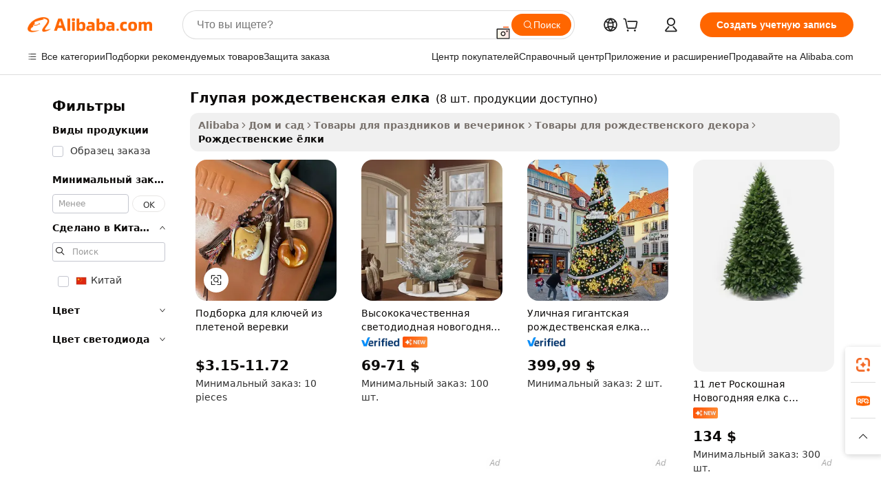

--- FILE ---
content_type: text/html;charset=UTF-8
request_url: https://russian.alibaba.com/g/goofy-christmas-tree.html
body_size: 83342
content:

<!-- screen_content -->

    <!-- tangram:5410 begin-->
    <!-- tangram:529998 begin-->
    
<!DOCTYPE html>
<html lang="ru" dir="ltr">
  <head>
        <script>
      window.__BB = {
        scene: window.__bb_scene || 'traffic-free-goods'
      };
      window.__BB.BB_CWV_IGNORE = {
          lcp_element: ['#icbu-buyer-pc-top-banner'],
          lcp_url: [],
        };
      window._timing = {}
      window._timing.first_start = Date.now();
      window.needLoginInspiration = Boolean(false);
      // 变量用于标记页面首次可见时间
      let firstVisibleTime = null;
      if (typeof document.hidden !== 'undefined') {
        // 页面首次加载时直接统计
        if (!document.hidden) {
          firstVisibleTime = Date.now();
          window.__BB_timex = 1
        } else {
          // 页面不可见时监听 visibilitychange 事件
          document.addEventListener('visibilitychange', () => {
            if (!document.hidden) {
              firstVisibleTime = Date.now();
              window.__BB_timex = firstVisibleTime - window.performance.timing.navigationStart
              window.__BB.firstVisibleTime = window.__BB_timex
              console.log("Page became visible after "+ window.__BB_timex + " ms");
            }
          }, { once: true });  // 确保只触发一次
        }
      } else {
        console.warn('Page Visibility API is not supported in this browser.');
      }
    </script>
        <meta name="data-spm" content="a2700">
        <meta name="aplus-xplug" content="NONE">
        <meta name="aplus-icbu-disable-umid" content="1">
        <meta name="google-translate-customization" content="9de59014edaf3b99-22e1cf3b5ca21786-g00bb439a5e9e5f8f-f">
    <meta name="yandex-verification" content="25a76ba8e4443bb3" />
    <meta name="msvalidate.01" content="E3FBF0E89B724C30844BF17C59608E8F" />
    <meta name="viewport" content="width=device-width, initial-scale=1.0, maximum-scale=5.0, user-scalable=yes">
        <link rel="preconnect" href="https://s.alicdn.com/" crossorigin>
    <link rel="dns-prefetch" href="https://s.alicdn.com">
                        <link rel="preload" href="https://s.alicdn.com/@g/alilog/??aplus_plugin_icbufront/index.js,mlog/aplus_v2.js" as="script">
        <link rel="preload" href="https://s.alicdn.com/@img/imgextra/i2/O1CN0153JdbU26g4bILVOyC_!!6000000007690-2-tps-418-58.png" as="image">
        <script>
            window.__APLUS_ABRATE__ = {
        perf_group: 'base64cached',
        scene: "traffic-free-goods",
      };
    </script>
    <meta name="aplus-mmstat-timeout" content="15000">
        <meta content="text/html; charset=utf-8" http-equiv="Content-Type">
          <title>Оптовая глупая рождественская елка для празднования Рождества - Alibaba.com</title>
      <meta name="keywords" content="christmas tree,artificial christmas trees,christmas pillows">
      <meta name="description" content="Откройте для себя широкий ассортимент оптовых глупая рождественская елка по доступным ценам. Выбирайте из множества различных предложений по Новогодние елки веселым и красочным рождественским украшениям на Alibaba.com.">
            <meta name="pagetiming-rate" content="9">
      <meta name="pagetiming-resource-rate" content="4">
                    <link rel="canonical" href="https://russian.alibaba.com/g/goofy-christmas-tree.html">
                              <link rel="alternate" hreflang="fr" href="https://french.alibaba.com/g/goofy-christmas-tree.html">
                  <link rel="alternate" hreflang="de" href="https://german.alibaba.com/g/goofy-christmas-tree.html">
                  <link rel="alternate" hreflang="pt" href="https://portuguese.alibaba.com/g/goofy-christmas-tree.html">
                  <link rel="alternate" hreflang="it" href="https://italian.alibaba.com/g/goofy-christmas-tree.html">
                  <link rel="alternate" hreflang="es" href="https://spanish.alibaba.com/g/goofy-christmas-tree.html">
                  <link rel="alternate" hreflang="ru" href="https://russian.alibaba.com/g/goofy-christmas-tree.html">
                  <link rel="alternate" hreflang="ko" href="https://korean.alibaba.com/g/goofy-christmas-tree.html">
                  <link rel="alternate" hreflang="ar" href="https://arabic.alibaba.com/g/goofy-christmas-tree.html">
                  <link rel="alternate" hreflang="ja" href="https://japanese.alibaba.com/g/goofy-christmas-tree.html">
                  <link rel="alternate" hreflang="tr" href="https://turkish.alibaba.com/g/goofy-christmas-tree.html">
                  <link rel="alternate" hreflang="th" href="https://thai.alibaba.com/g/goofy-christmas-tree.html">
                  <link rel="alternate" hreflang="vi" href="https://vietnamese.alibaba.com/g/goofy-christmas-tree.html">
                  <link rel="alternate" hreflang="nl" href="https://dutch.alibaba.com/g/goofy-christmas-tree.html">
                  <link rel="alternate" hreflang="he" href="https://hebrew.alibaba.com/g/goofy-christmas-tree.html">
                  <link rel="alternate" hreflang="id" href="https://indonesian.alibaba.com/g/goofy-christmas-tree.html">
                  <link rel="alternate" hreflang="hi" href="https://hindi.alibaba.com/g/goofy-christmas-tree.html">
                  <link rel="alternate" hreflang="en" href="https://www.alibaba.com/showroom/goofy-christmas-tree.html">
                  <link rel="alternate" hreflang="zh" href="https://chinese.alibaba.com/g/goofy-christmas-tree.html">
                  <link rel="alternate" hreflang="x-default" href="https://www.alibaba.com/showroom/goofy-christmas-tree.html">
                                        <script>
      // Aplus 配置自动打点
      var queue = window.goldlog_queue || (window.goldlog_queue = []);
      var tags = ["button", "a", "div", "span", "i", "svg", "input", "li", "tr"];
      queue.push(
        {
          action: 'goldlog.appendMetaInfo',
          arguments: [
            'aplus-auto-exp',
            [
              {
                logkey: '/sc.ug_msite.new_product_exp',
                cssSelector: '[data-spm-exp]',
                props: ["data-spm-exp"],
              },
              {
                logkey: '/sc.ug_pc.seolist_product_exp',
                cssSelector: '.traffic-card-gallery',
                props: ["data-spm-exp"],
              }
            ]
          ]
        }
      )
      queue.push({
        action: 'goldlog.setMetaInfo',
        arguments: ['aplus-auto-clk', JSON.stringify(tags.map(tag =>({
          "logkey": "/sc.ug_msite.new_product_clk",
          tag,
          "filter": "data-spm-clk",
          "props": ["data-spm-clk"]
        })))],
      });
    </script>
  </head>
  <div id="icbu-header"><div id="the-new-header" data-version="4.4.0" data-tnh-auto-exp="tnh-expose" data-scenes="search-products" style="position: relative;background-color: #fff;border-bottom: 1px solid #ddd;box-sizing: border-box; font-family:Inter,SF Pro Text,Roboto,Helvetica Neue,Helvetica,Tahoma,Arial,PingFang SC,Microsoft YaHei;"><div style="display: flex;align-items:center;height: 72px;min-width: 1200px;max-width: 1580px;margin: 0 auto;padding: 0 40px;box-sizing: border-box;"><img style="height: 29px; width: 209px;" src="https://s.alicdn.com/@img/imgextra/i2/O1CN0153JdbU26g4bILVOyC_!!6000000007690-2-tps-418-58.png" alt="" /></div><div style="min-width: 1200px;max-width: 1580px;margin: 0 auto;overflow: hidden;font-size: 14px;display: flex;justify-content: space-between;padding: 0 40px;box-sizing: border-box;"><div style="display: flex; align-items: center; justify-content: space-between"><div style="position: relative; height: 36px; padding: 0 28px 0 20px">All categories</div><div style="position: relative; height: 36px; padding-right: 28px">Featured selections</div><div style="position: relative; height: 36px">Trade Assurance</div></div><div style="display: flex; align-items: center; justify-content: space-between"><div style="position: relative; height: 36px; padding-right: 28px">Buyer Central</div><div style="position: relative; height: 36px; padding-right: 28px">Help Center</div><div style="position: relative; height: 36px; padding-right: 28px">Get the app</div><div style="position: relative; height: 36px">Become a supplier</div></div></div></div></div></div>
  <body data-spm="7724857" style="min-height: calc(100vh + 1px)"><script 
id="beacon-aplus"   
src="//s.alicdn.com/@g/alilog/??aplus_plugin_icbufront/index.js,mlog/aplus_v2.js"
exparams="aplus=async&userid=&aplus&ali_beacon_id=&ali_apache_id=&ali_apache_track=&ali_apache_tracktmp=&eagleeye_traceid=2103052617691273892647334e0d80&ip=18%2e218%2e56%2e106&dmtrack_c={ali%5fresin%5ftrace%3dse%5frst%3dnull%7csp%5fviewtype%3dY%7cset%3d3%7cser%3d1007%7cpageId%3d10105872dfda47889c8a265d632326b2%7cm%5fpageid%3dnull%7cpvmi%3d8d4a0aa5527c48ffa5179cf1ae7d66c8%7csek%5fsepd%3d%25D0%25B3%25D0%25BB%25D1%2583%25D0%25BF%25D0%25B0%25D1%258F%2b%25D1%2580%25D0%25BE%25D0%25B6%25D0%25B4%25D0%25B5%25D1%2581%25D1%2582%25D0%25B2%25D0%25B5%25D0%25BD%25D1%2581%25D0%25BA%25D0%25B0%25D1%258F%2b%25D0%25B5%25D0%25BB%25D0%25BA%25D0%25B0%7csek%3dgoofy%2bchristmas%2btree%7cse%5fpn%3d1%7cp4pid%3dc9d41c6d%2d61d1%2d4f4a%2d8e7e%2d21100e7f2fd7%7csclkid%3dnull%7cforecast%5fpost%5fcate%3dnull%7cseo%5fnew%5fuser%5fflag%3dfalse%7ccategoryId%3d201599904%7cseo%5fsearch%5fmodel%5fupgrade%5fv2%3d2025070801%7cseo%5fmodule%5fcard%5f20240624%3d202406242%7clong%5ftext%5fgoogle%5ftranslate%5fv2%3d2407142%7cseo%5fcontent%5ftd%5fbottom%5ftext%5fupdate%5fkey%3d2025070801%7cseo%5fsearch%5fmodel%5fupgrade%5fv3%3d2025072201%7cseo%5fsearch%5fmodel%5fmulti%5fupgrade%5fv3%3d2025081101%7cdamo%5falt%5freplace%3dnull%7cwap%5fcross%3d2007659%7cwap%5fcs%5faction%3d2005494%7cAPP%5fVisitor%5fActive%3d26705%7cseo%5fshowroom%5fgoods%5fmix%3d2005244%7cseo%5fdefault%5fcached%5flong%5ftext%5ffrom%5fnew%5fkeyword%5fstep%3d2024122502%7cshowroom%5fgeneral%5ftemplate%3d2005292%7cshowroom%5freview%3d20230308%7cwap%5fcs%5ftext%3dnull%7cstructured%5fdata%3d2025052702%7cseo%5fmulti%5fstyle%5ftext%5fupdate%3d2511182%7cpc%5fnew%5fheader%3dnull%7cseo%5fmeta%5fcate%5ftemplate%5fv1%3d2025042401%7cseo%5fmeta%5ftd%5fsearch%5fkeyword%5fstep%5fv1%3d2025040999%7cshowroom%5fft%5flong%5ftext%5fbaks%3d80802%7cAPP%5fGrowing%5fBuyer%5fHigh%5fIntent%5fActive%3d25487%7cshowroom%5fpc%5fv2019%3d2104%7cAPP%5fProspecting%5fBuyer%3d26709%7ccache%5fcontrol%3dnull%7cAPP%5fChurned%5fCore%5fBuyer%3d25463%7cseo%5fdefault%5fcached%5flong%5ftext%5fstep%3d24110802%7camp%5flighthouse%5fscore%5fimage%3d19657%7cseo%5fft%5ftranslate%5fgemini%3d25012003%7cwap%5fnode%5fssr%3d2015725%7cdataphant%5fopen%3d27030%7clongtext%5fmulti%5fstyle%5fexpand%5frussian%3d2510141%7cseo%5flongtext%5fgoogle%5fdata%5fsection%3d25021702%7cindustry%5fpopular%5ffloor%3dnull%7cwap%5fad%5fgoods%5fproduct%5finterval%3dnull%7cseo%5fgoods%5fbootom%5fwholesale%5flink%3d2486162%7cseo%5fmiddle%5fwholesale%5flink%3d2486164%7cseo%5fkeyword%5faatest%3d15%7cft%5flong%5ftext%5fenpand%5fstep2%3d121602%7cseo%5fft%5flongtext%5fexpand%5fstep3%3d25012102%7cseo%5fwap%5fheadercard%3d2006288%7cAPP%5fChurned%5fInactive%5fVisitor%3d25496%7cAPP%5fGrowing%5fBuyer%5fHigh%5fIntent%5fInactive%3d25484%7cseo%5fmeta%5ftd%5fmulti%5fkey%3d2025061801%7ctop%5frecommend%5f20250120%3d202501201%7clongtext%5fmulti%5fstyle%5fexpand%5ffrench%5fcopy%3d25091802%7clongtext%5fmulti%5fstyle%5fexpand%5ffrench%5fcopy%5fcopy%3d25092502%7cseo%5ffloor%5fexp%3dnull%7cseo%5fshowroom%5falgo%5flink%3d17764%7cseo%5fmeta%5ftd%5faib%5fgeneral%5fkey%3d2025091900%7ccountry%5findustry%3d202311033%7cpc%5ffree%5fswitchtosearch%3d2020529%7cshowroom%5fft%5flong%5ftext%5fenpand%5fstep1%3d101102%7cseo%5fshowroom%5fnorel%3dnull%7cplp%5fstyle%5f25%5fpc%3d202505222%7cseo%5fggs%5flayer%3d10010%7cquery%5fmutil%5flang%5ftranslate%3d2025060300%7cseo%5fsearch%5fmulti%5fsearch%5ftype%5fv2%3d2026012200%7cAPP%5fChurned%5fBuyer%3d25468%7cstream%5frender%5fperf%5fopt%3d2309181%7cwap%5fgoods%3d2007383%7cseo%5fshowroom%5fsimilar%5f20240614%3d202406142%7cchinese%5fopen%3d6307%7cquery%5fgpt%5ftranslate%3d20240820%7cad%5fproduct%5finterval%3dnull%7camp%5fto%5fpwa%3d2007359%7cplp%5faib%5fmulti%5fai%5fmeta%3d20250401%7cwap%5fsupplier%5fcontent%3dnull%7cpc%5ffree%5frefactoring%3d20220315%7csso%5foem%5ffloor%3d30031%7cAPP%5fGrowing%5fBuyer%5fInactive%3d25476%7cseo%5fpc%5fnew%5fview%5f20240807%3d202408072%7cseo%5fbottom%5ftext%5fentity%5fkey%5fcopy%3d2025062400%7cstream%5frender%3d433763%7cseo%5fmodule%5fcard%5f20240424%3d202404241%7cseo%5ftitle%5freplace%5f20191226%3d5841%7clongtext%5fmulti%5fstyle%5fexpand%3d25090802%7cgoogleweblight%3d6516%7clighthouse%5fbase64%3dnull%7cAPP%5fProspecting%5fBuyer%5fActive%3d26719%7cad%5fgoods%5fproduct%5finterval%3dnull%7cseo%5fbottom%5fdeep%5fextend%5fkw%5fkey%3d2025071101%7clongtext%5fmulti%5fstyle%5fexpand%5fturkish%3d25102802%7cilink%5fuv%3d20240911%7cwap%5flist%5fwakeup%3d2005832%7ctpp%5fcrosslink%5fpc%3d20205311%7cseo%5ftop%5fbooth%3d18501%7cAPP%5fGrowing%5fBuyer%5fLess%5fActive%3d25469%7cseo%5fsearch%5fmodel%5fupgrade%5frank%3d2025092401%7cgoodslayer%3d7977%7cft%5flong%5ftext%5ftranslate%5fexpand%5fstep1%3d24110802%7cseo%5fheaderstyle%5ftraffic%5fkey%5fv1%3d2025072100%7ccrosslink%5fswitch%3d2008141%7cp4p%5foutline%3d20240328%7cseo%5fmeta%5ftd%5faib%5fv2%5fkey%3d2025091800%7crts%5fmulti%3d2008404%7cseo%5fad%5foptimization%5fkey%5fv2%3d2025072300%7cAPP%5fVisitor%5fLess%5fActive%3d26698%7cseo%5fsearch%5franker%5fid%3d2025112400%7cplp%5fstyle%5f25%3d202505192%7ccdn%5fvm%3d2007368%7cwap%5fad%5fproduct%5finterval%3dnull%7cseo%5fsearch%5fmodel%5fmulti%5fupgrade%5frank%3d2025092401%7cpc%5fcard%5fshare%3d2025081201%7cAPP%5fGrowing%5fBuyer%5fHigh%5fIntent%5fLess%5fActive%3d25480%7cgoods%5ftitle%5fsubstitute%3d9616%7cwap%5fscreen%5fexp%3d2025081400%7creact%5fheader%5ftest%3d202502182%7cpc%5fcs%5fcolor%3d2005788%7cshowroom%5fft%5flong%5ftext%5ftest%3d72502%7cone%5ftap%5flogin%5fABTest%3d202308153%7cseo%5fhyh%5fshow%5ftags%3dnull%7cplp%5fstructured%5fdata%3d2508182%7cguide%5fdelete%3d2008526%7cseo%5findustry%5ftemplate%3dnull%7cseo%5fmeta%5ftd%5fmulti%5fes%5fkey%3d2025073101%7cseo%5fshowroom%5fdata%5fmix%3d19888%7csso%5ftop%5franking%5ffloor%3d20031%7cseo%5ftd%5fdeep%5fupgrade%5fkey%5fv3%3d2025081101%7cwap%5fue%5fone%3d2025111401%7cshowroom%5fto%5frts%5flink%3d2008480%7ccountrysearch%5ftest%3dnull%7cseo%5fplp%5fdate%5fv2%3d2025102701%7cchannel%5famp%5fto%5fpwa%3dnull%7cseo%5fmulti%5fstyles%5flong%5ftext%3d2503172%7cseo%5fmeta%5ftext%5fmutli%5fcate%5ftemplate%5fv1%3d2025080800%7cseo%5fdefault%5fcached%5fmutil%5flong%5ftext%5fstep%3d24110436%7cseo%5faction%5fpoint%5ftype%3d22823%7cseo%5faib%5ftd%5flaunch%5f20240828%5fcopy%3d202408282%7cseo%5fshowroom%5fwholesale%5flink%3d2486142%7cseo%5fperf%5fimprove%3d2023999%7cseo%5fwap%5flist%5fbounce%5f01%3d2063%7cseo%5fwap%5flist%5fbounce%5f02%3d2128%7cAPP%5fGrowing%5fBuyer%5fActive%3d25492%7cvideolayer%3dnull%7cvideo%5fplay%3dnull%7cAPP%5fChurned%5fMember%5fInactive%3d25501%7cseo%5fgoogle%5fnew%5fstruct%3d438326%7cicbu%5falgo%5fp4p%5fseo%5fad%3d2025072300%7ctpp%5ftrace%3dseoKeyword%2dseoKeyword%5fv3%2dbase%2dORIGINAL}&pageid=12da386a2103049e1769127389&hn=ensearchweb033003004158%2erg%2dus%2deast%2eus68&asid=AQAAAADdvXJp28SEKQAAAABTPm165RQe5Q==&treq=&tres=" async>
</script>
            <style>body{background-color:white;}.no-scrollbar.il-sticky.il-top-0.il-max-h-\[100vh\].il-w-\[200px\].il-flex-shrink-0.il-flex-grow-0.il-overflow-y-scroll{background-color:#FFF;padding-left:12px}</style>
                    <!-- tangram:530006 begin-->
<!--  -->
 <style>
   @keyframes il-spin {
     to {
       transform: rotate(360deg);
     }
   }
   @keyframes il-pulse {
     50% {
       opacity: 0.5;
     }
   }
   .traffic-card-gallery {display: flex;position: relative;flex-direction: column;justify-content: flex-start;border-radius: 0.5rem;background-color: #fff;padding: 0.5rem 0.5rem 1rem;overflow: hidden;font-size: 0.75rem;line-height: 1rem;}
   .traffic-card-list {display: flex;position: relative;flex-direction: row;justify-content: flex-start;border-bottom-width: 1px;background-color: #fff;padding: 1rem;height: 292px;overflow: hidden;font-size: 0.75rem;line-height: 1rem;}
   .product-price {
     b {
       font-size: 22px;
     }
   }
   .skel-loading {
       animation: il-pulse 2s cubic-bezier(0.4, 0, 0.6, 1) infinite;background-color: hsl(60, 4.8%, 95.9%);
   }
 </style>
<div id="first-cached-card">
  <div style="box-sizing:border-box;display: flex;position: absolute;left: 0;right: 0;margin: 0 auto;z-index: 1;min-width: 1200px;max-width: 1580px;padding: 0.75rem 3.25rem 0;pointer-events: none;">
    <!--页面左侧区域-->
    <div style="width: 200px;padding-top: 1rem;padding-left:12px; background-color: #fff;border-radius: 0.25rem">
      <div class="skel-loading" style="height: 1.5rem;width: 50%;border-radius: 0.25rem;"></div>
      <div style="margin-top: 1rem;margin-bottom: 1rem;">
        <div class="skel-loading" style="height: 1rem;width: calc(100% * 5 / 6);"></div>
        <div
          class="skel-loading"
          style="margin-top: 1rem;height: 1rem;width: calc(100% * 8 / 12);"
        ></div>
        <div class="skel-loading" style="margin-top: 1rem;height: 1rem;width: 75%;"></div>
        <div
          class="skel-loading"
          style="margin-top: 1rem;height: 1rem;width: calc(100% * 7 / 12);"
        ></div>
      </div>
      <div class="skel-loading" style="height: 1.5rem;width: 50%;border-radius: 0.25rem;"></div>
      <div style="margin-top: 1rem;margin-bottom: 1rem;">
        <div class="skel-loading" style="height: 1rem;width: calc(100% * 5 / 6);"></div>
        <div
          class="skel-loading"
          style="margin-top: 1rem;height: 1rem;width: calc(100% * 8 / 12);"
        ></div>
        <div class="skel-loading" style="margin-top: 1rem;height: 1rem;width: 75%;"></div>
        <div
          class="skel-loading"
          style="margin-top: 1rem;height: 1rem;width: calc(100% * 7 / 12);"
        ></div>
      </div>
      <div class="skel-loading" style="height: 1.5rem;width: 50%;border-radius: 0.25rem;"></div>
      <div style="margin-top: 1rem;margin-bottom: 1rem;">
        <div class="skel-loading" style="height: 1rem;width: calc(100% * 5 / 6);"></div>
        <div
          class="skel-loading"
          style="margin-top: 1rem;height: 1rem;width: calc(100% * 8 / 12);"
        ></div>
        <div class="skel-loading" style="margin-top: 1rem;height: 1rem;width: 75%;"></div>
        <div
          class="skel-loading"
          style="margin-top: 1rem;height: 1rem;width: calc(100% * 7 / 12);"
        ></div>
      </div>
      <div class="skel-loading" style="height: 1.5rem;width: 50%;border-radius: 0.25rem;"></div>
      <div style="margin-top: 1rem;margin-bottom: 1rem;">
        <div class="skel-loading" style="height: 1rem;width: calc(100% * 5 / 6);"></div>
        <div
          class="skel-loading"
          style="margin-top: 1rem;height: 1rem;width: calc(100% * 8 / 12);"
        ></div>
        <div class="skel-loading" style="margin-top: 1rem;height: 1rem;width: 75%;"></div>
        <div
          class="skel-loading"
          style="margin-top: 1rem;height: 1rem;width: calc(100% * 7 / 12);"
        ></div>
      </div>
      <div class="skel-loading" style="height: 1.5rem;width: 50%;border-radius: 0.25rem;"></div>
      <div style="margin-top: 1rem;margin-bottom: 1rem;">
        <div class="skel-loading" style="height: 1rem;width: calc(100% * 5 / 6);"></div>
        <div
          class="skel-loading"
          style="margin-top: 1rem;height: 1rem;width: calc(100% * 8 / 12);"
        ></div>
        <div class="skel-loading" style="margin-top: 1rem;height: 1rem;width: 75%;"></div>
        <div
          class="skel-loading"
          style="margin-top: 1rem;height: 1rem;width: calc(100% * 7 / 12);"
        ></div>
      </div>
      <div class="skel-loading" style="height: 1.5rem;width: 50%;border-radius: 0.25rem;"></div>
      <div style="margin-top: 1rem;margin-bottom: 1rem;">
        <div class="skel-loading" style="height: 1rem;width: calc(100% * 5 / 6);"></div>
        <div
          class="skel-loading"
          style="margin-top: 1rem;height: 1rem;width: calc(100% * 8 / 12);"
        ></div>
        <div class="skel-loading" style="margin-top: 1rem;height: 1rem;width: 75%;"></div>
        <div
          class="skel-loading"
          style="margin-top: 1rem;height: 1rem;width: calc(100% * 7 / 12);"
        ></div>
      </div>
    </div>
    <!--页面主体区域-->
    <div style="flex: 1 1 0%; overflow: hidden;padding: 0.5rem 0.5rem 0.5rem 1.5rem">
      <div style="height: 1.25rem;margin-bottom: 1rem;"></div>
      <!-- keywords -->
      <div style="margin-bottom: 1rem;height: 1.75rem;font-weight: 700;font-size: 1.25rem;line-height: 1.75rem;"></div>
      <!-- longtext -->
            <div style="width: calc(25% - 0.9rem);pointer-events: auto">
        <div class="traffic-card-gallery">
          <!-- ProductImage -->
          <a href="//www.alibaba.com/product-detail/All-Match-Alkaline-Water-Small-Bread_1601452936149.html?from=SEO" target="_blank" style="position: relative;margin-bottom: 0.5rem;aspect-ratio: 1;overflow: hidden;border-radius: 0.5rem;">
            <div style="display: flex; overflow: hidden">
              <div style="position: relative;margin: 0;width: 100%;min-width: 0;flex-shrink: 0;flex-grow: 0;flex-basis: 100%;padding: 0;">
                <img style="position: relative; aspect-ratio: 1; width: 100%" src="[data-uri]" loading="eager" />
                <div style="position: absolute;left: 0;bottom: 0;right: 0;top: 0;background-color: #000;opacity: 0.05;"></div>
              </div>
            </div>
          </a>
          <div style="display: flex;flex: 1 1 0%;flex-direction: column;justify-content: space-between;">
            <div>
              <a class="skel-loading" style="margin-top: 0.5rem;display:inline-block;width:100%;height:1rem;" href="//www.alibaba.com/product-detail/All-Match-Alkaline-Water-Small-Bread_1601452936149.html" target="_blank"></a>
              <a class="skel-loading" style="margin-top: 0.125rem;display:inline-block;width:100%;height:1rem;" href="//www.alibaba.com/product-detail/All-Match-Alkaline-Water-Small-Bread_1601452936149.html" target="_blank"></a>
              <div class="skel-loading" style="margin-top: 0.25rem;height:1.625rem;width:75%"></div>
              <div class="skel-loading" style="margin-top: 0.5rem;height: 1rem;width:50%"></div>
              <div class="skel-loading" style="margin-top:0.25rem;height:1rem;width:25%"></div>
            </div>
          </div>

        </div>
      </div>

    </div>
  </div>
</div>
<!-- tangram:530006 end-->
            <style>.component-left-filter-callback{display:flex;position:relative;margin-top:10px;height:1200px}.component-left-filter-callback img{width:200px}.component-left-filter-callback i{position:absolute;top:5%;left:50%}.related-search-wrapper{padding:.5rem;--tw-bg-opacity: 1;background-color:#fff;background-color:rgba(255,255,255,var(--tw-bg-opacity, 1));border-width:1px;border-color:var(--input)}.related-search-wrapper .related-search-box{margin:12px 16px}.related-search-wrapper .related-search-box .related-search-title{display:inline;float:start;color:#666;word-wrap:break-word;margin-right:12px;width:13%}.related-search-wrapper .related-search-box .related-search-content{display:flex;flex-wrap:wrap}.related-search-wrapper .related-search-box .related-search-content .related-search-link{margin-right:12px;width:23%;overflow:hidden;color:#666;text-overflow:ellipsis;white-space:nowrap}.product-title img{margin-right:.5rem;display:inline-block;height:1rem;vertical-align:sub}.product-price b{font-size:22px}.similar-icon{position:absolute;bottom:12px;z-index:2;right:12px}.rfq-card{display:inline-block;position:relative;box-sizing:border-box;margin-bottom:36px}.rfq-card .rfq-card-content{display:flex;position:relative;flex-direction:column;align-items:flex-start;background-size:cover;background-color:#fff;padding:12px;width:100%;height:100%}.rfq-card .rfq-card-content .rfq-card-icon{margin-top:50px}.rfq-card .rfq-card-content .rfq-card-icon img{width:45px}.rfq-card .rfq-card-content .rfq-card-top-title{margin-top:14px;color:#222;font-weight:400;font-size:16px}.rfq-card .rfq-card-content .rfq-card-title{margin-top:24px;color:#333;font-weight:800;font-size:20px}.rfq-card .rfq-card-content .rfq-card-input-box{margin-top:24px;width:100%}.rfq-card .rfq-card-content .rfq-card-input-box textarea{box-sizing:border-box;border:1px solid #ddd;border-radius:4px;background-color:#fff;padding:9px 12px;width:100%;height:88px;resize:none;color:#666;font-weight:400;font-size:13px;font-family:inherit}.rfq-card .rfq-card-content .rfq-card-button{margin-top:24px;border:1px solid #666;border-radius:16px;background-color:#fff;width:67%;color:#000;font-weight:700;font-size:14px;line-height:30px;text-align:center}[data-modulename^=ProductList-] div{contain-intrinsic-size:auto 500px}.traffic-card-gallery:hover{--tw-shadow: 0px 2px 6px 2px rgba(0,0,0,.12157);--tw-shadow-colored: 0px 2px 6px 2px var(--tw-shadow-color);box-shadow:0 0 #0000,0 0 #0000,0 2px 6px 2px #0000001f;box-shadow:var(--tw-ring-offset-shadow, 0 0 rgba(0,0,0,0)),var(--tw-ring-shadow, 0 0 rgba(0,0,0,0)),var(--tw-shadow);z-index:10}.traffic-card-gallery{position:relative;display:flex;flex-direction:column;justify-content:flex-start;overflow:hidden;border-radius:.75rem;--tw-bg-opacity: 1;background-color:#fff;background-color:rgba(255,255,255,var(--tw-bg-opacity, 1));padding:.5rem;font-size:.75rem;line-height:1rem}.traffic-card-list{position:relative;display:flex;height:292px;flex-direction:row;justify-content:flex-start;overflow:hidden;border-bottom-width:1px;--tw-bg-opacity: 1;background-color:#fff;background-color:rgba(255,255,255,var(--tw-bg-opacity, 1));padding:1rem;font-size:.75rem;line-height:1rem}.traffic-card-g-industry:hover{--tw-shadow: 0 0 10px rgba(0,0,0,.1);--tw-shadow-colored: 0 0 10px var(--tw-shadow-color);box-shadow:0 0 #0000,0 0 #0000,0 0 10px #0000001a;box-shadow:var(--tw-ring-offset-shadow, 0 0 rgba(0,0,0,0)),var(--tw-ring-shadow, 0 0 rgba(0,0,0,0)),var(--tw-shadow)}.traffic-card-g-industry{position:relative;border-radius:var(--radius);--tw-bg-opacity: 1;background-color:#fff;background-color:rgba(255,255,255,var(--tw-bg-opacity, 1));padding:1.25rem .75rem .75rem;font-size:.875rem;line-height:1.25rem}.module-filter-section-wrapper{max-height:none!important;overflow-x:hidden}*,:before,:after{--tw-border-spacing-x: 0;--tw-border-spacing-y: 0;--tw-translate-x: 0;--tw-translate-y: 0;--tw-rotate: 0;--tw-skew-x: 0;--tw-skew-y: 0;--tw-scale-x: 1;--tw-scale-y: 1;--tw-pan-x: ;--tw-pan-y: ;--tw-pinch-zoom: ;--tw-scroll-snap-strictness: proximity;--tw-gradient-from-position: ;--tw-gradient-via-position: ;--tw-gradient-to-position: ;--tw-ordinal: ;--tw-slashed-zero: ;--tw-numeric-figure: ;--tw-numeric-spacing: ;--tw-numeric-fraction: ;--tw-ring-inset: ;--tw-ring-offset-width: 0px;--tw-ring-offset-color: #fff;--tw-ring-color: rgba(59, 130, 246, .5);--tw-ring-offset-shadow: 0 0 rgba(0,0,0,0);--tw-ring-shadow: 0 0 rgba(0,0,0,0);--tw-shadow: 0 0 rgba(0,0,0,0);--tw-shadow-colored: 0 0 rgba(0,0,0,0);--tw-blur: ;--tw-brightness: ;--tw-contrast: ;--tw-grayscale: ;--tw-hue-rotate: ;--tw-invert: ;--tw-saturate: ;--tw-sepia: ;--tw-drop-shadow: ;--tw-backdrop-blur: ;--tw-backdrop-brightness: ;--tw-backdrop-contrast: ;--tw-backdrop-grayscale: ;--tw-backdrop-hue-rotate: ;--tw-backdrop-invert: ;--tw-backdrop-opacity: ;--tw-backdrop-saturate: ;--tw-backdrop-sepia: ;--tw-contain-size: ;--tw-contain-layout: ;--tw-contain-paint: ;--tw-contain-style: }::backdrop{--tw-border-spacing-x: 0;--tw-border-spacing-y: 0;--tw-translate-x: 0;--tw-translate-y: 0;--tw-rotate: 0;--tw-skew-x: 0;--tw-skew-y: 0;--tw-scale-x: 1;--tw-scale-y: 1;--tw-pan-x: ;--tw-pan-y: ;--tw-pinch-zoom: ;--tw-scroll-snap-strictness: proximity;--tw-gradient-from-position: ;--tw-gradient-via-position: ;--tw-gradient-to-position: ;--tw-ordinal: ;--tw-slashed-zero: ;--tw-numeric-figure: ;--tw-numeric-spacing: ;--tw-numeric-fraction: ;--tw-ring-inset: ;--tw-ring-offset-width: 0px;--tw-ring-offset-color: #fff;--tw-ring-color: rgba(59, 130, 246, .5);--tw-ring-offset-shadow: 0 0 rgba(0,0,0,0);--tw-ring-shadow: 0 0 rgba(0,0,0,0);--tw-shadow: 0 0 rgba(0,0,0,0);--tw-shadow-colored: 0 0 rgba(0,0,0,0);--tw-blur: ;--tw-brightness: ;--tw-contrast: ;--tw-grayscale: ;--tw-hue-rotate: ;--tw-invert: ;--tw-saturate: ;--tw-sepia: ;--tw-drop-shadow: ;--tw-backdrop-blur: ;--tw-backdrop-brightness: ;--tw-backdrop-contrast: ;--tw-backdrop-grayscale: ;--tw-backdrop-hue-rotate: ;--tw-backdrop-invert: ;--tw-backdrop-opacity: ;--tw-backdrop-saturate: ;--tw-backdrop-sepia: ;--tw-contain-size: ;--tw-contain-layout: ;--tw-contain-paint: ;--tw-contain-style: }*,:before,:after{box-sizing:border-box;border-width:0;border-style:solid;border-color:#e5e7eb}:before,:after{--tw-content: ""}html,:host{line-height:1.5;-webkit-text-size-adjust:100%;-moz-tab-size:4;-o-tab-size:4;tab-size:4;font-family:ui-sans-serif,system-ui,-apple-system,Segoe UI,Roboto,Ubuntu,Cantarell,Noto Sans,sans-serif,"Apple Color Emoji","Segoe UI Emoji",Segoe UI Symbol,"Noto Color Emoji";font-feature-settings:normal;font-variation-settings:normal;-webkit-tap-highlight-color:transparent}body{margin:0;line-height:inherit}hr{height:0;color:inherit;border-top-width:1px}abbr:where([title]){text-decoration:underline;-webkit-text-decoration:underline dotted;text-decoration:underline dotted}h1,h2,h3,h4,h5,h6{font-size:inherit;font-weight:inherit}a{color:inherit;text-decoration:inherit}b,strong{font-weight:bolder}code,kbd,samp,pre{font-family:ui-monospace,SFMono-Regular,Menlo,Monaco,Consolas,Liberation Mono,Courier New,monospace;font-feature-settings:normal;font-variation-settings:normal;font-size:1em}small{font-size:80%}sub,sup{font-size:75%;line-height:0;position:relative;vertical-align:baseline}sub{bottom:-.25em}sup{top:-.5em}table{text-indent:0;border-color:inherit;border-collapse:collapse}button,input,optgroup,select,textarea{font-family:inherit;font-feature-settings:inherit;font-variation-settings:inherit;font-size:100%;font-weight:inherit;line-height:inherit;letter-spacing:inherit;color:inherit;margin:0;padding:0}button,select{text-transform:none}button,input:where([type=button]),input:where([type=reset]),input:where([type=submit]){-webkit-appearance:button;background-color:transparent;background-image:none}:-moz-focusring{outline:auto}:-moz-ui-invalid{box-shadow:none}progress{vertical-align:baseline}::-webkit-inner-spin-button,::-webkit-outer-spin-button{height:auto}[type=search]{-webkit-appearance:textfield;outline-offset:-2px}::-webkit-search-decoration{-webkit-appearance:none}::-webkit-file-upload-button{-webkit-appearance:button;font:inherit}summary{display:list-item}blockquote,dl,dd,h1,h2,h3,h4,h5,h6,hr,figure,p,pre{margin:0}fieldset{margin:0;padding:0}legend{padding:0}ol,ul,menu{list-style:none;margin:0;padding:0}dialog{padding:0}textarea{resize:vertical}input::-moz-placeholder,textarea::-moz-placeholder{opacity:1;color:#9ca3af}input::placeholder,textarea::placeholder{opacity:1;color:#9ca3af}button,[role=button]{cursor:pointer}:disabled{cursor:default}img,svg,video,canvas,audio,iframe,embed,object{display:block;vertical-align:middle}img,video{max-width:100%;height:auto}[hidden]:where(:not([hidden=until-found])){display:none}:root{--background: hsl(0, 0%, 100%);--foreground: hsl(20, 14.3%, 4.1%);--card: hsl(0, 0%, 100%);--card-foreground: hsl(20, 14.3%, 4.1%);--popover: hsl(0, 0%, 100%);--popover-foreground: hsl(20, 14.3%, 4.1%);--primary: hsl(24, 100%, 50%);--primary-foreground: hsl(60, 9.1%, 97.8%);--secondary: hsl(60, 4.8%, 95.9%);--secondary-foreground: #333;--muted: hsl(60, 4.8%, 95.9%);--muted-foreground: hsl(25, 5.3%, 44.7%);--accent: hsl(60, 4.8%, 95.9%);--accent-foreground: hsl(24, 9.8%, 10%);--destructive: hsl(0, 84.2%, 60.2%);--destructive-foreground: hsl(60, 9.1%, 97.8%);--border: hsl(20, 5.9%, 90%);--input: hsl(20, 5.9%, 90%);--ring: hsl(24.6, 95%, 53.1%);--radius: 1rem}.dark{--background: hsl(20, 14.3%, 4.1%);--foreground: hsl(60, 9.1%, 97.8%);--card: hsl(20, 14.3%, 4.1%);--card-foreground: hsl(60, 9.1%, 97.8%);--popover: hsl(20, 14.3%, 4.1%);--popover-foreground: hsl(60, 9.1%, 97.8%);--primary: hsl(20.5, 90.2%, 48.2%);--primary-foreground: hsl(60, 9.1%, 97.8%);--secondary: hsl(12, 6.5%, 15.1%);--secondary-foreground: hsl(60, 9.1%, 97.8%);--muted: hsl(12, 6.5%, 15.1%);--muted-foreground: hsl(24, 5.4%, 63.9%);--accent: hsl(12, 6.5%, 15.1%);--accent-foreground: hsl(60, 9.1%, 97.8%);--destructive: hsl(0, 72.2%, 50.6%);--destructive-foreground: hsl(60, 9.1%, 97.8%);--border: hsl(12, 6.5%, 15.1%);--input: hsl(12, 6.5%, 15.1%);--ring: hsl(20.5, 90.2%, 48.2%)}*{border-color:#e7e5e4;border-color:var(--border)}body{background-color:#fff;background-color:var(--background);color:#0c0a09;color:var(--foreground)}.il-sr-only{position:absolute;width:1px;height:1px;padding:0;margin:-1px;overflow:hidden;clip:rect(0,0,0,0);white-space:nowrap;border-width:0}.il-invisible{visibility:hidden}.il-fixed{position:fixed}.il-absolute{position:absolute}.il-relative{position:relative}.il-sticky{position:sticky}.il-inset-0{inset:0}.il--bottom-12{bottom:-3rem}.il--top-12{top:-3rem}.il-bottom-0{bottom:0}.il-bottom-2{bottom:.5rem}.il-bottom-3{bottom:.75rem}.il-bottom-4{bottom:1rem}.il-end-0{right:0}.il-end-2{right:.5rem}.il-end-3{right:.75rem}.il-end-4{right:1rem}.il-left-0{left:0}.il-left-3{left:.75rem}.il-right-0{right:0}.il-right-2{right:.5rem}.il-right-3{right:.75rem}.il-start-0{left:0}.il-start-1\/2{left:50%}.il-start-2{left:.5rem}.il-start-3{left:.75rem}.il-start-\[50\%\]{left:50%}.il-top-0{top:0}.il-top-1\/2{top:50%}.il-top-16{top:4rem}.il-top-4{top:1rem}.il-top-\[50\%\]{top:50%}.il-z-10{z-index:10}.il-z-50{z-index:50}.il-z-\[9999\]{z-index:9999}.il-col-span-4{grid-column:span 4 / span 4}.il-m-0{margin:0}.il-m-3{margin:.75rem}.il-m-auto{margin:auto}.il-mx-auto{margin-left:auto;margin-right:auto}.il-my-3{margin-top:.75rem;margin-bottom:.75rem}.il-my-5{margin-top:1.25rem;margin-bottom:1.25rem}.il-my-auto{margin-top:auto;margin-bottom:auto}.\!il-mb-4{margin-bottom:1rem!important}.il--mt-4{margin-top:-1rem}.il-mb-0{margin-bottom:0}.il-mb-1{margin-bottom:.25rem}.il-mb-2{margin-bottom:.5rem}.il-mb-3{margin-bottom:.75rem}.il-mb-4{margin-bottom:1rem}.il-mb-5{margin-bottom:1.25rem}.il-mb-6{margin-bottom:1.5rem}.il-mb-8{margin-bottom:2rem}.il-mb-\[-0\.75rem\]{margin-bottom:-.75rem}.il-mb-\[0\.125rem\]{margin-bottom:.125rem}.il-me-1{margin-right:.25rem}.il-me-2{margin-right:.5rem}.il-me-3{margin-right:.75rem}.il-me-auto{margin-right:auto}.il-mr-1{margin-right:.25rem}.il-mr-2{margin-right:.5rem}.il-ms-1{margin-left:.25rem}.il-ms-4{margin-left:1rem}.il-ms-5{margin-left:1.25rem}.il-ms-8{margin-left:2rem}.il-ms-\[\.375rem\]{margin-left:.375rem}.il-ms-auto{margin-left:auto}.il-mt-0{margin-top:0}.il-mt-0\.5{margin-top:.125rem}.il-mt-1{margin-top:.25rem}.il-mt-2{margin-top:.5rem}.il-mt-3{margin-top:.75rem}.il-mt-4{margin-top:1rem}.il-mt-6{margin-top:1.5rem}.il-line-clamp-1{overflow:hidden;display:-webkit-box;-webkit-box-orient:vertical;-webkit-line-clamp:1}.il-line-clamp-2{overflow:hidden;display:-webkit-box;-webkit-box-orient:vertical;-webkit-line-clamp:2}.il-line-clamp-6{overflow:hidden;display:-webkit-box;-webkit-box-orient:vertical;-webkit-line-clamp:6}.il-inline-block{display:inline-block}.il-inline{display:inline}.il-flex{display:flex}.il-inline-flex{display:inline-flex}.il-grid{display:grid}.il-aspect-square{aspect-ratio:1 / 1}.il-size-5{width:1.25rem;height:1.25rem}.il-h-1{height:.25rem}.il-h-10{height:2.5rem}.il-h-11{height:2.75rem}.il-h-20{height:5rem}.il-h-24{height:6rem}.il-h-3\.5{height:.875rem}.il-h-4{height:1rem}.il-h-40{height:10rem}.il-h-6{height:1.5rem}.il-h-8{height:2rem}.il-h-9{height:2.25rem}.il-h-\[150px\]{height:150px}.il-h-\[152px\]{height:152px}.il-h-\[18\.25rem\]{height:18.25rem}.il-h-\[292px\]{height:292px}.il-h-\[600px\]{height:600px}.il-h-auto{height:auto}.il-h-fit{height:-moz-fit-content;height:fit-content}.il-h-full{height:100%}.il-h-screen{height:100vh}.il-max-h-\[100vh\]{max-height:100vh}.il-w-1\/2{width:50%}.il-w-10{width:2.5rem}.il-w-10\/12{width:83.333333%}.il-w-4{width:1rem}.il-w-6{width:1.5rem}.il-w-64{width:16rem}.il-w-7\/12{width:58.333333%}.il-w-72{width:18rem}.il-w-8{width:2rem}.il-w-8\/12{width:66.666667%}.il-w-9{width:2.25rem}.il-w-9\/12{width:75%}.il-w-\[200px\]{width:200px}.il-w-\[84px\]{width:84px}.il-w-fit{width:-moz-fit-content;width:fit-content}.il-w-full{width:100%}.il-w-screen{width:100vw}.il-min-w-0{min-width:0px}.il-min-w-3{min-width:.75rem}.il-min-w-\[1200px\]{min-width:1200px}.il-max-w-\[1000px\]{max-width:1000px}.il-max-w-\[1580px\]{max-width:1580px}.il-max-w-full{max-width:100%}.il-max-w-lg{max-width:32rem}.il-flex-1{flex:1 1 0%}.il-flex-shrink-0,.il-shrink-0{flex-shrink:0}.il-flex-grow-0,.il-grow-0{flex-grow:0}.il-basis-24{flex-basis:6rem}.il-basis-full{flex-basis:100%}.il-origin-\[--radix-tooltip-content-transform-origin\]{transform-origin:var(--radix-tooltip-content-transform-origin)}.il--translate-x-1\/2{--tw-translate-x: -50%;transform:translate(-50%,var(--tw-translate-y)) rotate(var(--tw-rotate)) skew(var(--tw-skew-x)) skewY(var(--tw-skew-y)) scaleX(var(--tw-scale-x)) scaleY(var(--tw-scale-y));transform:translate(var(--tw-translate-x),var(--tw-translate-y)) rotate(var(--tw-rotate)) skew(var(--tw-skew-x)) skewY(var(--tw-skew-y)) scaleX(var(--tw-scale-x)) scaleY(var(--tw-scale-y))}.il--translate-y-1\/2{--tw-translate-y: -50%;transform:translate(var(--tw-translate-x),-50%) rotate(var(--tw-rotate)) skew(var(--tw-skew-x)) skewY(var(--tw-skew-y)) scaleX(var(--tw-scale-x)) scaleY(var(--tw-scale-y));transform:translate(var(--tw-translate-x),var(--tw-translate-y)) rotate(var(--tw-rotate)) skew(var(--tw-skew-x)) skewY(var(--tw-skew-y)) scaleX(var(--tw-scale-x)) scaleY(var(--tw-scale-y))}.il-translate-x-\[-50\%\]{--tw-translate-x: -50%;transform:translate(-50%,var(--tw-translate-y)) rotate(var(--tw-rotate)) skew(var(--tw-skew-x)) skewY(var(--tw-skew-y)) scaleX(var(--tw-scale-x)) scaleY(var(--tw-scale-y));transform:translate(var(--tw-translate-x),var(--tw-translate-y)) rotate(var(--tw-rotate)) skew(var(--tw-skew-x)) skewY(var(--tw-skew-y)) scaleX(var(--tw-scale-x)) scaleY(var(--tw-scale-y))}.il-translate-y-\[-50\%\]{--tw-translate-y: -50%;transform:translate(var(--tw-translate-x),-50%) rotate(var(--tw-rotate)) skew(var(--tw-skew-x)) skewY(var(--tw-skew-y)) scaleX(var(--tw-scale-x)) scaleY(var(--tw-scale-y));transform:translate(var(--tw-translate-x),var(--tw-translate-y)) rotate(var(--tw-rotate)) skew(var(--tw-skew-x)) skewY(var(--tw-skew-y)) scaleX(var(--tw-scale-x)) scaleY(var(--tw-scale-y))}.il-rotate-90{--tw-rotate: 90deg;transform:translate(var(--tw-translate-x),var(--tw-translate-y)) rotate(90deg) skew(var(--tw-skew-x)) skewY(var(--tw-skew-y)) scaleX(var(--tw-scale-x)) scaleY(var(--tw-scale-y));transform:translate(var(--tw-translate-x),var(--tw-translate-y)) rotate(var(--tw-rotate)) skew(var(--tw-skew-x)) skewY(var(--tw-skew-y)) scaleX(var(--tw-scale-x)) scaleY(var(--tw-scale-y))}@keyframes il-pulse{50%{opacity:.5}}.il-animate-pulse{animation:il-pulse 2s cubic-bezier(.4,0,.6,1) infinite}@keyframes il-spin{to{transform:rotate(360deg)}}.il-animate-spin{animation:il-spin 1s linear infinite}.il-cursor-pointer{cursor:pointer}.il-list-disc{list-style-type:disc}.il-grid-cols-2{grid-template-columns:repeat(2,minmax(0,1fr))}.il-grid-cols-4{grid-template-columns:repeat(4,minmax(0,1fr))}.il-flex-row{flex-direction:row}.il-flex-col{flex-direction:column}.il-flex-col-reverse{flex-direction:column-reverse}.il-flex-wrap{flex-wrap:wrap}.il-flex-nowrap{flex-wrap:nowrap}.il-items-start{align-items:flex-start}.il-items-center{align-items:center}.il-items-baseline{align-items:baseline}.il-justify-start{justify-content:flex-start}.il-justify-end{justify-content:flex-end}.il-justify-center{justify-content:center}.il-justify-between{justify-content:space-between}.il-gap-1{gap:.25rem}.il-gap-1\.5{gap:.375rem}.il-gap-10{gap:2.5rem}.il-gap-2{gap:.5rem}.il-gap-3{gap:.75rem}.il-gap-4{gap:1rem}.il-gap-8{gap:2rem}.il-gap-\[\.0938rem\]{gap:.0938rem}.il-gap-\[\.375rem\]{gap:.375rem}.il-gap-\[0\.125rem\]{gap:.125rem}.\!il-gap-x-5{-moz-column-gap:1.25rem!important;column-gap:1.25rem!important}.\!il-gap-y-5{row-gap:1.25rem!important}.il-space-y-1\.5>:not([hidden])~:not([hidden]){--tw-space-y-reverse: 0;margin-top:calc(.375rem * (1 - var(--tw-space-y-reverse)));margin-top:.375rem;margin-top:calc(.375rem * calc(1 - var(--tw-space-y-reverse)));margin-bottom:0rem;margin-bottom:calc(.375rem * var(--tw-space-y-reverse))}.il-space-y-4>:not([hidden])~:not([hidden]){--tw-space-y-reverse: 0;margin-top:calc(1rem * (1 - var(--tw-space-y-reverse)));margin-top:1rem;margin-top:calc(1rem * calc(1 - var(--tw-space-y-reverse)));margin-bottom:0rem;margin-bottom:calc(1rem * var(--tw-space-y-reverse))}.il-overflow-hidden{overflow:hidden}.il-overflow-y-auto{overflow-y:auto}.il-overflow-y-scroll{overflow-y:scroll}.il-truncate{overflow:hidden;text-overflow:ellipsis;white-space:nowrap}.il-text-ellipsis{text-overflow:ellipsis}.il-whitespace-normal{white-space:normal}.il-whitespace-nowrap{white-space:nowrap}.il-break-normal{word-wrap:normal;word-break:normal}.il-break-words{word-wrap:break-word}.il-break-all{word-break:break-all}.il-rounded{border-radius:.25rem}.il-rounded-2xl{border-radius:1rem}.il-rounded-\[0\.5rem\]{border-radius:.5rem}.il-rounded-\[1\.25rem\]{border-radius:1.25rem}.il-rounded-full{border-radius:9999px}.il-rounded-lg{border-radius:1rem;border-radius:var(--radius)}.il-rounded-md{border-radius:calc(1rem - 2px);border-radius:calc(var(--radius) - 2px)}.il-rounded-sm{border-radius:calc(1rem - 4px);border-radius:calc(var(--radius) - 4px)}.il-rounded-xl{border-radius:.75rem}.il-border,.il-border-\[1px\]{border-width:1px}.il-border-b,.il-border-b-\[1px\]{border-bottom-width:1px}.il-border-solid{border-style:solid}.il-border-none{border-style:none}.il-border-\[\#222\]{--tw-border-opacity: 1;border-color:#222;border-color:rgba(34,34,34,var(--tw-border-opacity, 1))}.il-border-\[\#DDD\]{--tw-border-opacity: 1;border-color:#ddd;border-color:rgba(221,221,221,var(--tw-border-opacity, 1))}.il-border-foreground{border-color:#0c0a09;border-color:var(--foreground)}.il-border-input{border-color:#e7e5e4;border-color:var(--input)}.il-bg-\[\#F8F8F8\]{--tw-bg-opacity: 1;background-color:#f8f8f8;background-color:rgba(248,248,248,var(--tw-bg-opacity, 1))}.il-bg-\[\#d9d9d963\]{background-color:#d9d9d963}.il-bg-accent{background-color:#f5f5f4;background-color:var(--accent)}.il-bg-background{background-color:#fff;background-color:var(--background)}.il-bg-black{--tw-bg-opacity: 1;background-color:#000;background-color:rgba(0,0,0,var(--tw-bg-opacity, 1))}.il-bg-black\/80{background-color:#000c}.il-bg-destructive{background-color:#ef4444;background-color:var(--destructive)}.il-bg-gray-300{--tw-bg-opacity: 1;background-color:#d1d5db;background-color:rgba(209,213,219,var(--tw-bg-opacity, 1))}.il-bg-muted{background-color:#f5f5f4;background-color:var(--muted)}.il-bg-orange-500{--tw-bg-opacity: 1;background-color:#f97316;background-color:rgba(249,115,22,var(--tw-bg-opacity, 1))}.il-bg-popover{background-color:#fff;background-color:var(--popover)}.il-bg-primary{background-color:#f60;background-color:var(--primary)}.il-bg-secondary{background-color:#f5f5f4;background-color:var(--secondary)}.il-bg-transparent{background-color:transparent}.il-bg-white{--tw-bg-opacity: 1;background-color:#fff;background-color:rgba(255,255,255,var(--tw-bg-opacity, 1))}.il-bg-opacity-80{--tw-bg-opacity: .8}.il-bg-cover{background-size:cover}.il-bg-no-repeat{background-repeat:no-repeat}.il-fill-black{fill:#000}.il-object-cover{-o-object-fit:cover;object-fit:cover}.il-p-0{padding:0}.il-p-1{padding:.25rem}.il-p-2{padding:.5rem}.il-p-3{padding:.75rem}.il-p-4{padding:1rem}.il-p-5{padding:1.25rem}.il-p-6{padding:1.5rem}.il-px-2{padding-left:.5rem;padding-right:.5rem}.il-px-3{padding-left:.75rem;padding-right:.75rem}.il-py-0\.5{padding-top:.125rem;padding-bottom:.125rem}.il-py-1\.5{padding-top:.375rem;padding-bottom:.375rem}.il-py-10{padding-top:2.5rem;padding-bottom:2.5rem}.il-py-2{padding-top:.5rem;padding-bottom:.5rem}.il-py-3{padding-top:.75rem;padding-bottom:.75rem}.il-pb-0{padding-bottom:0}.il-pb-3{padding-bottom:.75rem}.il-pb-4{padding-bottom:1rem}.il-pb-8{padding-bottom:2rem}.il-pe-0{padding-right:0}.il-pe-2{padding-right:.5rem}.il-pe-3{padding-right:.75rem}.il-pe-4{padding-right:1rem}.il-pe-6{padding-right:1.5rem}.il-pe-8{padding-right:2rem}.il-pe-\[12px\]{padding-right:12px}.il-pe-\[3\.25rem\]{padding-right:3.25rem}.il-pl-4{padding-left:1rem}.il-ps-0{padding-left:0}.il-ps-2{padding-left:.5rem}.il-ps-3{padding-left:.75rem}.il-ps-4{padding-left:1rem}.il-ps-6{padding-left:1.5rem}.il-ps-8{padding-left:2rem}.il-ps-\[12px\]{padding-left:12px}.il-ps-\[3\.25rem\]{padding-left:3.25rem}.il-pt-10{padding-top:2.5rem}.il-pt-4{padding-top:1rem}.il-pt-5{padding-top:1.25rem}.il-pt-6{padding-top:1.5rem}.il-pt-7{padding-top:1.75rem}.il-text-center{text-align:center}.il-text-start{text-align:left}.il-text-2xl{font-size:1.5rem;line-height:2rem}.il-text-base{font-size:1rem;line-height:1.5rem}.il-text-lg{font-size:1.125rem;line-height:1.75rem}.il-text-sm{font-size:.875rem;line-height:1.25rem}.il-text-xl{font-size:1.25rem;line-height:1.75rem}.il-text-xs{font-size:.75rem;line-height:1rem}.il-font-\[600\]{font-weight:600}.il-font-bold{font-weight:700}.il-font-medium{font-weight:500}.il-font-normal{font-weight:400}.il-font-semibold{font-weight:600}.il-leading-3{line-height:.75rem}.il-leading-4{line-height:1rem}.il-leading-\[1\.43\]{line-height:1.43}.il-leading-\[18px\]{line-height:18px}.il-leading-\[26px\]{line-height:26px}.il-leading-none{line-height:1}.il-tracking-tight{letter-spacing:-.025em}.il-text-\[\#00820D\]{--tw-text-opacity: 1;color:#00820d;color:rgba(0,130,13,var(--tw-text-opacity, 1))}.il-text-\[\#222\]{--tw-text-opacity: 1;color:#222;color:rgba(34,34,34,var(--tw-text-opacity, 1))}.il-text-\[\#444\]{--tw-text-opacity: 1;color:#444;color:rgba(68,68,68,var(--tw-text-opacity, 1))}.il-text-\[\#4B1D1F\]{--tw-text-opacity: 1;color:#4b1d1f;color:rgba(75,29,31,var(--tw-text-opacity, 1))}.il-text-\[\#767676\]{--tw-text-opacity: 1;color:#767676;color:rgba(118,118,118,var(--tw-text-opacity, 1))}.il-text-\[\#D04A0A\]{--tw-text-opacity: 1;color:#d04a0a;color:rgba(208,74,10,var(--tw-text-opacity, 1))}.il-text-\[\#F7421E\]{--tw-text-opacity: 1;color:#f7421e;color:rgba(247,66,30,var(--tw-text-opacity, 1))}.il-text-\[\#FF6600\]{--tw-text-opacity: 1;color:#f60;color:rgba(255,102,0,var(--tw-text-opacity, 1))}.il-text-\[\#f7421e\]{--tw-text-opacity: 1;color:#f7421e;color:rgba(247,66,30,var(--tw-text-opacity, 1))}.il-text-destructive-foreground{color:#fafaf9;color:var(--destructive-foreground)}.il-text-foreground{color:#0c0a09;color:var(--foreground)}.il-text-muted-foreground{color:#78716c;color:var(--muted-foreground)}.il-text-popover-foreground{color:#0c0a09;color:var(--popover-foreground)}.il-text-primary{color:#f60;color:var(--primary)}.il-text-primary-foreground{color:#fafaf9;color:var(--primary-foreground)}.il-text-secondary-foreground{color:#333;color:var(--secondary-foreground)}.il-text-white{--tw-text-opacity: 1;color:#fff;color:rgba(255,255,255,var(--tw-text-opacity, 1))}.il-underline{text-decoration-line:underline}.il-line-through{text-decoration-line:line-through}.il-underline-offset-4{text-underline-offset:4px}.il-opacity-5{opacity:.05}.il-opacity-70{opacity:.7}.il-shadow-\[0_2px_6px_2px_rgba\(0\,0\,0\,0\.12\)\]{--tw-shadow: 0 2px 6px 2px rgba(0,0,0,.12);--tw-shadow-colored: 0 2px 6px 2px var(--tw-shadow-color);box-shadow:0 0 #0000,0 0 #0000,0 2px 6px 2px #0000001f;box-shadow:var(--tw-ring-offset-shadow, 0 0 rgba(0,0,0,0)),var(--tw-ring-shadow, 0 0 rgba(0,0,0,0)),var(--tw-shadow)}.il-shadow-cards{--tw-shadow: 0 0 10px rgba(0,0,0,.1);--tw-shadow-colored: 0 0 10px var(--tw-shadow-color);box-shadow:0 0 #0000,0 0 #0000,0 0 10px #0000001a;box-shadow:var(--tw-ring-offset-shadow, 0 0 rgba(0,0,0,0)),var(--tw-ring-shadow, 0 0 rgba(0,0,0,0)),var(--tw-shadow)}.il-shadow-lg{--tw-shadow: 0 10px 15px -3px rgba(0, 0, 0, .1), 0 4px 6px -4px rgba(0, 0, 0, .1);--tw-shadow-colored: 0 10px 15px -3px var(--tw-shadow-color), 0 4px 6px -4px var(--tw-shadow-color);box-shadow:0 0 #0000,0 0 #0000,0 10px 15px -3px #0000001a,0 4px 6px -4px #0000001a;box-shadow:var(--tw-ring-offset-shadow, 0 0 rgba(0,0,0,0)),var(--tw-ring-shadow, 0 0 rgba(0,0,0,0)),var(--tw-shadow)}.il-shadow-md{--tw-shadow: 0 4px 6px -1px rgba(0, 0, 0, .1), 0 2px 4px -2px rgba(0, 0, 0, .1);--tw-shadow-colored: 0 4px 6px -1px var(--tw-shadow-color), 0 2px 4px -2px var(--tw-shadow-color);box-shadow:0 0 #0000,0 0 #0000,0 4px 6px -1px #0000001a,0 2px 4px -2px #0000001a;box-shadow:var(--tw-ring-offset-shadow, 0 0 rgba(0,0,0,0)),var(--tw-ring-shadow, 0 0 rgba(0,0,0,0)),var(--tw-shadow)}.il-outline-none{outline:2px solid transparent;outline-offset:2px}.il-outline-1{outline-width:1px}.il-ring-offset-background{--tw-ring-offset-color: var(--background)}.il-transition-colors{transition-property:color,background-color,border-color,text-decoration-color,fill,stroke;transition-timing-function:cubic-bezier(.4,0,.2,1);transition-duration:.15s}.il-transition-opacity{transition-property:opacity;transition-timing-function:cubic-bezier(.4,0,.2,1);transition-duration:.15s}.il-transition-transform{transition-property:transform;transition-timing-function:cubic-bezier(.4,0,.2,1);transition-duration:.15s}.il-duration-200{transition-duration:.2s}.il-duration-300{transition-duration:.3s}.il-ease-in-out{transition-timing-function:cubic-bezier(.4,0,.2,1)}@keyframes enter{0%{opacity:1;opacity:var(--tw-enter-opacity, 1);transform:translateZ(0) scaleZ(1) rotate(0);transform:translate3d(var(--tw-enter-translate-x, 0),var(--tw-enter-translate-y, 0),0) scale3d(var(--tw-enter-scale, 1),var(--tw-enter-scale, 1),var(--tw-enter-scale, 1)) rotate(var(--tw-enter-rotate, 0))}}@keyframes exit{to{opacity:1;opacity:var(--tw-exit-opacity, 1);transform:translateZ(0) scaleZ(1) rotate(0);transform:translate3d(var(--tw-exit-translate-x, 0),var(--tw-exit-translate-y, 0),0) scale3d(var(--tw-exit-scale, 1),var(--tw-exit-scale, 1),var(--tw-exit-scale, 1)) rotate(var(--tw-exit-rotate, 0))}}.il-animate-in{animation-name:enter;animation-duration:.15s;--tw-enter-opacity: initial;--tw-enter-scale: initial;--tw-enter-rotate: initial;--tw-enter-translate-x: initial;--tw-enter-translate-y: initial}.il-fade-in-0{--tw-enter-opacity: 0}.il-zoom-in-95{--tw-enter-scale: .95}.il-duration-200{animation-duration:.2s}.il-duration-300{animation-duration:.3s}.il-ease-in-out{animation-timing-function:cubic-bezier(.4,0,.2,1)}.no-scrollbar::-webkit-scrollbar{display:none}.no-scrollbar{-ms-overflow-style:none;scrollbar-width:none}.longtext-style-inmodel h2{margin-bottom:.5rem;margin-top:1rem;font-size:1rem;line-height:1.5rem;font-weight:700}.first-of-type\:il-ms-4:first-of-type{margin-left:1rem}.hover\:il-bg-\[\#f4f4f4\]:hover{--tw-bg-opacity: 1;background-color:#f4f4f4;background-color:rgba(244,244,244,var(--tw-bg-opacity, 1))}.hover\:il-bg-accent:hover{background-color:#f5f5f4;background-color:var(--accent)}.hover\:il-text-accent-foreground:hover{color:#1c1917;color:var(--accent-foreground)}.hover\:il-text-foreground:hover{color:#0c0a09;color:var(--foreground)}.hover\:il-underline:hover{text-decoration-line:underline}.hover\:il-opacity-100:hover{opacity:1}.hover\:il-opacity-90:hover{opacity:.9}.focus\:il-outline-none:focus{outline:2px solid transparent;outline-offset:2px}.focus\:il-ring-2:focus{--tw-ring-offset-shadow: var(--tw-ring-inset) 0 0 0 var(--tw-ring-offset-width) var(--tw-ring-offset-color);--tw-ring-shadow: var(--tw-ring-inset) 0 0 0 calc(2px + var(--tw-ring-offset-width)) var(--tw-ring-color);box-shadow:var(--tw-ring-offset-shadow),var(--tw-ring-shadow),0 0 #0000;box-shadow:var(--tw-ring-offset-shadow),var(--tw-ring-shadow),var(--tw-shadow, 0 0 rgba(0,0,0,0))}.focus\:il-ring-ring:focus{--tw-ring-color: var(--ring)}.focus\:il-ring-offset-2:focus{--tw-ring-offset-width: 2px}.focus-visible\:il-outline-none:focus-visible{outline:2px solid transparent;outline-offset:2px}.focus-visible\:il-ring-2:focus-visible{--tw-ring-offset-shadow: var(--tw-ring-inset) 0 0 0 var(--tw-ring-offset-width) var(--tw-ring-offset-color);--tw-ring-shadow: var(--tw-ring-inset) 0 0 0 calc(2px + var(--tw-ring-offset-width)) var(--tw-ring-color);box-shadow:var(--tw-ring-offset-shadow),var(--tw-ring-shadow),0 0 #0000;box-shadow:var(--tw-ring-offset-shadow),var(--tw-ring-shadow),var(--tw-shadow, 0 0 rgba(0,0,0,0))}.focus-visible\:il-ring-ring:focus-visible{--tw-ring-color: var(--ring)}.focus-visible\:il-ring-offset-2:focus-visible{--tw-ring-offset-width: 2px}.active\:il-bg-primary:active{background-color:#f60;background-color:var(--primary)}.active\:il-bg-white:active{--tw-bg-opacity: 1;background-color:#fff;background-color:rgba(255,255,255,var(--tw-bg-opacity, 1))}.disabled\:il-pointer-events-none:disabled{pointer-events:none}.disabled\:il-opacity-10:disabled{opacity:.1}.il-group:hover .group-hover\:il-visible{visibility:visible}.il-group:hover .group-hover\:il-scale-110{--tw-scale-x: 1.1;--tw-scale-y: 1.1;transform:translate(var(--tw-translate-x),var(--tw-translate-y)) rotate(var(--tw-rotate)) skew(var(--tw-skew-x)) skewY(var(--tw-skew-y)) scaleX(1.1) scaleY(1.1);transform:translate(var(--tw-translate-x),var(--tw-translate-y)) rotate(var(--tw-rotate)) skew(var(--tw-skew-x)) skewY(var(--tw-skew-y)) scaleX(var(--tw-scale-x)) scaleY(var(--tw-scale-y))}.il-group:hover .group-hover\:il-underline{text-decoration-line:underline}.data-\[state\=open\]\:il-animate-in[data-state=open]{animation-name:enter;animation-duration:.15s;--tw-enter-opacity: initial;--tw-enter-scale: initial;--tw-enter-rotate: initial;--tw-enter-translate-x: initial;--tw-enter-translate-y: initial}.data-\[state\=closed\]\:il-animate-out[data-state=closed]{animation-name:exit;animation-duration:.15s;--tw-exit-opacity: initial;--tw-exit-scale: initial;--tw-exit-rotate: initial;--tw-exit-translate-x: initial;--tw-exit-translate-y: initial}.data-\[state\=closed\]\:il-fade-out-0[data-state=closed]{--tw-exit-opacity: 0}.data-\[state\=open\]\:il-fade-in-0[data-state=open]{--tw-enter-opacity: 0}.data-\[state\=closed\]\:il-zoom-out-95[data-state=closed]{--tw-exit-scale: .95}.data-\[state\=open\]\:il-zoom-in-95[data-state=open]{--tw-enter-scale: .95}.data-\[side\=bottom\]\:il-slide-in-from-top-2[data-side=bottom]{--tw-enter-translate-y: -.5rem}.data-\[side\=left\]\:il-slide-in-from-right-2[data-side=left]{--tw-enter-translate-x: .5rem}.data-\[side\=right\]\:il-slide-in-from-left-2[data-side=right]{--tw-enter-translate-x: -.5rem}.data-\[side\=top\]\:il-slide-in-from-bottom-2[data-side=top]{--tw-enter-translate-y: .5rem}@media (min-width: 640px){.sm\:il-flex-row{flex-direction:row}.sm\:il-justify-end{justify-content:flex-end}.sm\:il-gap-2\.5{gap:.625rem}.sm\:il-space-x-2>:not([hidden])~:not([hidden]){--tw-space-x-reverse: 0;margin-right:0rem;margin-right:calc(.5rem * var(--tw-space-x-reverse));margin-left:calc(.5rem * (1 - var(--tw-space-x-reverse)));margin-left:.5rem;margin-left:calc(.5rem * calc(1 - var(--tw-space-x-reverse)))}.sm\:il-rounded-lg{border-radius:1rem;border-radius:var(--radius)}.sm\:il-text-left{text-align:left}}.rtl\:il-translate-x-\[50\%\]:where([dir=rtl],[dir=rtl] *){--tw-translate-x: 50%;transform:translate(50%,var(--tw-translate-y)) rotate(var(--tw-rotate)) skew(var(--tw-skew-x)) skewY(var(--tw-skew-y)) scaleX(var(--tw-scale-x)) scaleY(var(--tw-scale-y));transform:translate(var(--tw-translate-x),var(--tw-translate-y)) rotate(var(--tw-rotate)) skew(var(--tw-skew-x)) skewY(var(--tw-skew-y)) scaleX(var(--tw-scale-x)) scaleY(var(--tw-scale-y))}.rtl\:il-scale-\[-1\]:where([dir=rtl],[dir=rtl] *){--tw-scale-x: -1;--tw-scale-y: -1;transform:translate(var(--tw-translate-x),var(--tw-translate-y)) rotate(var(--tw-rotate)) skew(var(--tw-skew-x)) skewY(var(--tw-skew-y)) scaleX(-1) scaleY(-1);transform:translate(var(--tw-translate-x),var(--tw-translate-y)) rotate(var(--tw-rotate)) skew(var(--tw-skew-x)) skewY(var(--tw-skew-y)) scaleX(var(--tw-scale-x)) scaleY(var(--tw-scale-y))}.rtl\:il-scale-x-\[-1\]:where([dir=rtl],[dir=rtl] *){--tw-scale-x: -1;transform:translate(var(--tw-translate-x),var(--tw-translate-y)) rotate(var(--tw-rotate)) skew(var(--tw-skew-x)) skewY(var(--tw-skew-y)) scaleX(-1) scaleY(var(--tw-scale-y));transform:translate(var(--tw-translate-x),var(--tw-translate-y)) rotate(var(--tw-rotate)) skew(var(--tw-skew-x)) skewY(var(--tw-skew-y)) scaleX(var(--tw-scale-x)) scaleY(var(--tw-scale-y))}.rtl\:il-flex-row-reverse:where([dir=rtl],[dir=rtl] *){flex-direction:row-reverse}.\[\&\>svg\]\:il-size-3\.5>svg{width:.875rem;height:.875rem}
</style>
            <style>.switch-to-popover-trigger{position:relative}.switch-to-popover-trigger .switch-to-popover-content{position:absolute;left:50%;z-index:9999;cursor:default}html[dir=rtl] .switch-to-popover-trigger .switch-to-popover-content{left:auto;right:50%}.switch-to-popover-trigger .switch-to-popover-content .down-arrow{width:0;height:0;border-left:11px solid transparent;border-right:11px solid transparent;border-bottom:12px solid #222;transform:translate(-50%);filter:drop-shadow(0 -2px 2px rgba(0,0,0,.05));z-index:1}html[dir=rtl] .switch-to-popover-trigger .switch-to-popover-content .down-arrow{transform:translate(50%)}.switch-to-popover-trigger .switch-to-popover-content .content-container{background-color:#222;border-radius:12px;padding:16px;color:#fff;transform:translate(-50%);width:320px;height:-moz-fit-content;height:fit-content;display:flex;justify-content:space-between;align-items:start}html[dir=rtl] .switch-to-popover-trigger .switch-to-popover-content .content-container{transform:translate(50%)}.switch-to-popover-trigger .switch-to-popover-content .content-container .content .title{font-size:14px;line-height:18px;font-weight:400}.switch-to-popover-trigger .switch-to-popover-content .content-container .actions{display:flex;justify-content:start;align-items:center;gap:12px;margin-top:12px}.switch-to-popover-trigger .switch-to-popover-content .content-container .actions .switch-button{background-color:#fff;color:#222;border-radius:999px;padding:4px 8px;font-weight:600;font-size:12px;line-height:16px;cursor:pointer}.switch-to-popover-trigger .switch-to-popover-content .content-container .actions .choose-another-button{color:#fff;padding:4px 8px;font-weight:600;font-size:12px;line-height:16px;cursor:pointer}.switch-to-popover-trigger .switch-to-popover-content .content-container .close-button{cursor:pointer}.tnh-message-content .tnh-messages-nodata .tnh-messages-nodata-info .img{width:100%;height:101px;margin-top:40px;margin-bottom:20px;background:url(https://s.alicdn.com/@img/imgextra/i4/O1CN01lnw1WK1bGeXDIoBnB_!!6000000003438-2-tps-399-303.png) no-repeat center center;background-size:133px 101px}#popup-root .functional-content .thirdpart-login .icon-facebook{background-image:url(https://s.alicdn.com/@img/imgextra/i1/O1CN01hUG9f21b67dGOuB2W_!!6000000003415-55-tps-40-40.svg)}#popup-root .functional-content .thirdpart-login .icon-google{background-image:url(https://s.alicdn.com/@img/imgextra/i1/O1CN01Qd3ZsM1C2aAxLHO2h_!!6000000000023-2-tps-120-120.png)}#popup-root .functional-content .thirdpart-login .icon-linkedin{background-image:url(https://s.alicdn.com/@img/imgextra/i1/O1CN01qVG1rv1lNCYkhep7t_!!6000000004806-55-tps-40-40.svg)}.tnh-logo{z-index:9999;display:flex;flex-shrink:0;width:185px;height:22px;background:url(https://s.alicdn.com/@img/imgextra/i2/O1CN0153JdbU26g4bILVOyC_!!6000000007690-2-tps-418-58.png) no-repeat 0 0;background-size:auto 22px;cursor:pointer}html[dir=rtl] .tnh-logo{background:url(https://s.alicdn.com/@img/imgextra/i2/O1CN0153JdbU26g4bILVOyC_!!6000000007690-2-tps-418-58.png) no-repeat 100% 0}.tnh-new-logo{width:185px;background:url(https://s.alicdn.com/@img/imgextra/i1/O1CN01e5zQ2S1cAWz26ivMo_!!6000000003560-2-tps-920-110.png) no-repeat 0 0;background-size:auto 22px;height:22px}html[dir=rtl] .tnh-new-logo{background:url(https://s.alicdn.com/@img/imgextra/i1/O1CN01e5zQ2S1cAWz26ivMo_!!6000000003560-2-tps-920-110.png) no-repeat 100% 0}.source-in-europe{display:flex;gap:32px;padding:0 10px}.source-in-europe .divider{flex-shrink:0;width:1px;background-color:#ddd}.source-in-europe .sie_info{flex-shrink:0;width:520px}.source-in-europe .sie_info .sie_info-logo{display:inline-block!important;height:28px}.source-in-europe .sie_info .sie_info-title{margin-top:24px;font-weight:700;font-size:20px;line-height:26px}.source-in-europe .sie_info .sie_info-description{margin-top:8px;font-size:14px;line-height:18px}.source-in-europe .sie_info .sie_info-sell-list{margin-top:24px;display:flex;flex-wrap:wrap;justify-content:space-between;gap:16px}.source-in-europe .sie_info .sie_info-sell-list-item{width:calc(50% - 8px);display:flex;align-items:center;padding:20px 16px;gap:12px;border-radius:12px;font-size:14px;line-height:18px;font-weight:600}.source-in-europe .sie_info .sie_info-sell-list-item img{width:28px;height:28px}.source-in-europe .sie_info .sie_info-btn{display:inline-block;min-width:240px;margin-top:24px;margin-bottom:30px;padding:13px 24px;background-color:#f60;opacity:.9;color:#fff!important;border-radius:99px;font-size:16px;font-weight:600;line-height:22px;-webkit-text-decoration:none;text-decoration:none;text-align:center;cursor:pointer;border:none}.source-in-europe .sie_info .sie_info-btn:hover{opacity:1}.source-in-europe .sie_cards{display:flex;flex-grow:1}.source-in-europe .sie_cards .sie_cards-product-list{display:flex;flex-grow:1;flex-wrap:wrap;justify-content:space-between;gap:32px 16px;max-height:376px;overflow:hidden}.source-in-europe .sie_cards .sie_cards-product-list.lt-14{justify-content:flex-start}.source-in-europe .sie_cards .sie_cards-product{width:110px;height:172px;display:flex;flex-direction:column;align-items:center;color:#222;box-sizing:border-box}.source-in-europe .sie_cards .sie_cards-product .img{display:flex;justify-content:center;align-items:center;position:relative;width:88px;height:88px;overflow:hidden;border-radius:88px}.source-in-europe .sie_cards .sie_cards-product .img img{width:88px;height:88px;-o-object-fit:cover;object-fit:cover}.source-in-europe .sie_cards .sie_cards-product .img:after{content:"";background-color:#0000001a;position:absolute;left:0;top:0;width:100%;height:100%}html[dir=rtl] .source-in-europe .sie_cards .sie_cards-product .img:after{left:auto;right:0}.source-in-europe .sie_cards .sie_cards-product .text{font-size:12px;line-height:16px;display:-webkit-box;overflow:hidden;text-overflow:ellipsis;-webkit-box-orient:vertical;-webkit-line-clamp:1}.source-in-europe .sie_cards .sie_cards-product .sie_cards-product-title{margin-top:12px;color:#222}.source-in-europe .sie_cards .sie_cards-product .sie_cards-product-sell,.source-in-europe .sie_cards .sie_cards-product .sie_cards-product-country-list{margin-top:4px;color:#767676}.source-in-europe .sie_cards .sie_cards-product .sie_cards-product-country-list{display:flex;gap:8px}.source-in-europe .sie_cards .sie_cards-product .sie_cards-product-country-list.one-country{gap:4px}.source-in-europe .sie_cards .sie_cards-product .sie_cards-product-country-list img{width:18px;height:13px}.source-in-europe.source-in-europe-europages .sie_info-btn{background-color:#7faf0d}.source-in-europe.source-in-europe-europages .sie_info-sell-list-item{background-color:#f2f7e7}.source-in-europe.source-in-europe-europages .sie_card{background:#7faf0d0d}.source-in-europe.source-in-europe-wlw .sie_info-btn{background-color:#0060df}.source-in-europe.source-in-europe-wlw .sie_info-sell-list-item{background-color:#f1f5fc}.source-in-europe.source-in-europe-wlw .sie_card{background:#0060df0d}.whatsapp-widget-content{display:flex;justify-content:space-between;gap:32px;align-items:center;width:100%;height:100%}.whatsapp-widget-content-left{display:flex;flex-direction:column;align-items:flex-start;gap:20px;flex:1 0 0;max-width:720px}.whatsapp-widget-content-left-image{width:138px;height:32px}.whatsapp-widget-content-left-content-title{color:#222;font-family:Inter;font-size:32px;font-style:normal;font-weight:700;line-height:42px;letter-spacing:0;margin-bottom:8px}.whatsapp-widget-content-left-content-info{color:#666;font-family:Inter;font-size:20px;font-style:normal;font-weight:400;line-height:26px;letter-spacing:0}.whatsapp-widget-content-left-button{display:flex;height:48px;padding:0 20px;justify-content:center;align-items:center;border-radius:24px;background:#d64000;overflow:hidden;color:#fff;text-align:center;text-overflow:ellipsis;font-family:Inter;font-size:16px;font-style:normal;font-weight:600;line-height:22px;line-height:var(--PC-Heading-S-line-height, 22px);letter-spacing:0;letter-spacing:var(--PC-Heading-S-tracking, 0)}.whatsapp-widget-content-right{display:flex;height:270px;flex-direction:row;align-items:center}.whatsapp-widget-content-right-QRCode{border-top-left-radius:20px;border-bottom-left-radius:20px;display:flex;height:270px;min-width:284px;padding:0 24px;flex-direction:column;justify-content:center;align-items:center;background:#ece8dd;gap:24px}html[dir=rtl] .whatsapp-widget-content-right-QRCode{border-radius:0 20px 20px 0}.whatsapp-widget-content-right-QRCode-container{width:144px;height:144px;padding:12px;border-radius:20px;background:#fff}.whatsapp-widget-content-right-QRCode-text{color:#767676;text-align:center;font-family:SF Pro Text;font-size:16px;font-style:normal;font-weight:400;line-height:19px;letter-spacing:0}.whatsapp-widget-content-right-image{border-top-right-radius:20px;border-bottom-right-radius:20px;width:270px;height:270px;aspect-ratio:1/1}html[dir=rtl] .whatsapp-widget-content-right-image{border-radius:20px 0 0 20px}.tnh-sub-tab{margin-left:28px;display:flex;flex-direction:row;gap:24px}html[dir=rtl] .tnh-sub-tab{margin-left:0;margin-right:28px}.tnh-sub-tab-item{display:flex;height:40px;max-width:160px;justify-content:center;align-items:center;color:#222;text-align:center;font-family:Inter;font-size:16px;font-style:normal;font-weight:500;line-height:normal;letter-spacing:-.48px}.tnh-sub-tab-item-active{font-weight:700;border-bottom:2px solid #222}.tnh-sub-title{padding-left:12px;margin-left:13px;position:relative;color:#222;-webkit-text-decoration:none;text-decoration:none;white-space:nowrap;font-weight:600;font-size:20px;line-height:22px}html[dir=rtl] .tnh-sub-title{padding-left:0;padding-right:12px;margin-left:0;margin-right:13px}.tnh-sub-title:active{-webkit-text-decoration:none;text-decoration:none}.tnh-sub-title:before{content:"";height:24px;width:1px;position:absolute;display:inline-block;background-color:#222;left:0;top:50%;transform:translateY(-50%)}html[dir=rtl] .tnh-sub-title:before{left:auto;right:0}.popup-content{margin:auto;background:#fff;width:50%;padding:5px;border:1px solid #d7d7d7}[role=tooltip].popup-content{width:200px;box-shadow:0 0 3px #00000029;border-radius:5px}.popup-overlay{background:#00000080}[data-popup=tooltip].popup-overlay{background:transparent}.popup-arrow{filter:drop-shadow(0 -3px 3px rgba(0,0,0,.16));color:#fff;stroke-width:2px;stroke:#d7d7d7;stroke-dasharray:30px;stroke-dashoffset:-54px;inset:0}.tnh-badge{position:relative}.tnh-badge i{position:absolute;top:-8px;left:50%;height:16px;padding:0 6px;border-radius:8px;background-color:#e52828;color:#fff;font-style:normal;font-size:12px;line-height:16px}html[dir=rtl] .tnh-badge i{left:auto;right:50%}.tnh-badge-nf i{position:relative;top:auto;left:auto;height:16px;padding:0 8px;border-radius:8px;background-color:#e52828;color:#fff;font-style:normal;font-size:12px;line-height:16px}html[dir=rtl] .tnh-badge-nf i{left:auto;right:auto}.tnh-button{display:block;flex-shrink:0;height:36px;padding:0 24px;outline:none;border-radius:9999px;background-color:#f60;color:#fff!important;text-align:center;font-weight:600;font-size:14px;line-height:36px;cursor:pointer}.tnh-button:active{-webkit-text-decoration:none;text-decoration:none;transform:scale(.9)}.tnh-button:hover{background-color:#d04a0a}@keyframes circle-360-ltr{0%{transform:rotate(0)}to{transform:rotate(360deg)}}@keyframes circle-360-rtl{0%{transform:rotate(0)}to{transform:rotate(-360deg)}}.circle-360{animation:circle-360-ltr infinite 1s linear;-webkit-animation:circle-360-ltr infinite 1s linear}html[dir=rtl] .circle-360{animation:circle-360-rtl infinite 1s linear;-webkit-animation:circle-360-rtl infinite 1s linear}.tnh-loading{display:flex;align-items:center;justify-content:center;width:100%}.tnh-loading .tnh-icon{color:#ddd;font-size:40px}#the-new-header.tnh-fixed{position:fixed;top:0;left:0;border-bottom:1px solid #ddd;background-color:#fff!important}html[dir=rtl] #the-new-header.tnh-fixed{left:auto;right:0}.tnh-overlay{position:fixed;top:0;left:0;width:100%;height:100vh}html[dir=rtl] .tnh-overlay{left:auto;right:0}.tnh-icon{display:inline-block;width:1em;height:1em;margin-right:6px;overflow:hidden;vertical-align:-.15em;fill:currentColor}html[dir=rtl] .tnh-icon{margin-right:0;margin-left:6px}.tnh-hide{display:none}.tnh-more{color:#222!important;-webkit-text-decoration:underline!important;text-decoration:underline!important}#the-new-header.tnh-dark{background-color:transparent;color:#fff}#the-new-header.tnh-dark a:link,#the-new-header.tnh-dark a:visited,#the-new-header.tnh-dark a:hover,#the-new-header.tnh-dark a:active,#the-new-header.tnh-dark .tnh-sign-in{color:#fff}#the-new-header.tnh-dark .functional-content a{color:#222}#the-new-header.tnh-dark .tnh-logo{background:url(https://s.alicdn.com/@logo/logo_en_dark_horizontal_default_full.png) no-repeat 0 0;background-size:auto 22px}#the-new-header.tnh-dark .tnh-new-logo{background:url(https://s.alicdn.com/@logo/logo_en_dark_horizontal_default_full.png) no-repeat 0 0;background-size:auto 22px}#the-new-header.tnh-dark .tnh-sub-title{color:#fff}#the-new-header.tnh-dark .tnh-sub-title:before{content:"";height:24px;width:1px;position:absolute;display:inline-block;background-color:#fff;left:0;top:50%;transform:translateY(-50%)}html[dir=rtl] #the-new-header.tnh-dark .tnh-sub-title:before{left:auto;right:0}#the-new-header.tnh-white,#the-new-header.tnh-white-overlay{background-color:#fff;color:#222}#the-new-header.tnh-white a:link,#the-new-header.tnh-white-overlay a:link,#the-new-header.tnh-white a:visited,#the-new-header.tnh-white-overlay a:visited,#the-new-header.tnh-white a:hover,#the-new-header.tnh-white-overlay a:hover,#the-new-header.tnh-white a:active,#the-new-header.tnh-white-overlay a:active,#the-new-header.tnh-white .tnh-sign-in,#the-new-header.tnh-white-overlay .tnh-sign-in{color:#222}#the-new-header.tnh-white .tnh-logo,#the-new-header.tnh-white-overlay .tnh-logo{background:url(https://s.alicdn.com/@logo/logo_en_light_horizontal_default_full.png) no-repeat 0 0;background-size:209px 29px}#the-new-header.tnh-white .tnh-new-logo,#the-new-header.tnh-white-overlay .tnh-new-logo{background:url(https://s.alicdn.com/@logo/logo_en_light_horizontal_default_full.png) no-repeat 0 0;background-size:auto 22px}#the-new-header.tnh-white .tnh-sub-title,#the-new-header.tnh-white-overlay .tnh-sub-title{color:#222}#the-new-header.tnh-white{border-bottom:1px solid #ddd;background-color:#fff!important}#the-new-header.tnh-no-border{border:none}#the-new-header.tnh-transparent{background-color:transparent!important;border-bottom:none!important}@keyframes color-change-to-fff{0%{background:transparent}to{background:#fff}}#the-new-header.tnh-white-overlay{animation:color-change-to-fff .1s cubic-bezier(.65,0,.35,1);-webkit-animation:color-change-to-fff .1s cubic-bezier(.65,0,.35,1)}.ta-content .ta-card{display:flex;align-items:center;justify-content:flex-start;width:49%;height:120px;margin-bottom:20px;padding:20px;border-radius:16px;background-color:#f7f7f7}.ta-content .ta-card .img{width:70px;height:70px;background-size:70px 70px}.ta-content .ta-card .text{display:flex;align-items:center;justify-content:space-between;width:calc(100% - 76px);margin-left:16px;font-size:20px;line-height:26px}html[dir=rtl] .ta-content .ta-card .text{margin-left:0;margin-right:16px}.ta-content .ta-card .text h3{max-width:200px;margin-right:8px;text-align:left;font-weight:600;font-size:14px}html[dir=rtl] .ta-content .ta-card .text h3{margin-right:0;margin-left:8px;text-align:right}.ta-content .ta-card .text .tnh-icon{flex-shrink:0;font-size:24px}.ta-content .ta-card .text .tnh-icon.rtl{transform:scaleX(-1)}.ta-content{display:flex;justify-content:space-between}.ta-content .info{width:50%;margin:40px 40px 40px 134px}html[dir=rtl] .ta-content .info{margin:40px 134px 40px 40px}.ta-content .info h3{display:block;margin:20px 0 28px;font-weight:600;font-size:32px;line-height:40px}.ta-content .info .img{width:212px;height:32px}.ta-content .info .tnh-button{display:block;width:180px;color:#fff}.ta-content .cards{display:flex;flex-shrink:0;flex-wrap:wrap;justify-content:space-between;width:716px}.help-center-content{display:flex;justify-content:center;gap:40px}.help-center-content .hc-item{display:flex;flex-direction:column;align-items:center;justify-content:center;width:280px;height:144px;border:1px solid #ddd;font-size:14px}.help-center-content .hc-item .tnh-icon{margin-bottom:14px;font-size:40px;line-height:40px}.help-center-content .help-center-links{min-width:250px;margin-left:40px;padding-left:40px;border-left:1px solid #ddd}html[dir=rtl] .help-center-content .help-center-links{margin-left:0;margin-right:40px;padding-left:0;padding-right:40px;border-left:none;border-right:1px solid #ddd}.help-center-content .help-center-links a{display:block;padding:12px 14px;outline:none;color:#222;-webkit-text-decoration:none;text-decoration:none;font-size:14px}.help-center-content .help-center-links a:hover{-webkit-text-decoration:underline!important;text-decoration:underline!important}.get-the-app-content-tnh{display:flex;justify-content:center;flex:0 0 auto}.get-the-app-content-tnh .info-tnh .title-tnh{font-weight:700;font-size:20px;margin-bottom:20px}.get-the-app-content-tnh .info-tnh .content-wrapper{display:flex;justify-content:center}.get-the-app-content-tnh .info-tnh .content-tnh{margin-right:40px;width:300px;font-size:16px}html[dir=rtl] .get-the-app-content-tnh .info-tnh .content-tnh{margin-right:0;margin-left:40px}.get-the-app-content-tnh .info-tnh a{-webkit-text-decoration:underline!important;text-decoration:underline!important}.get-the-app-content-tnh .download{display:flex}.get-the-app-content-tnh .download .store{display:flex;flex-direction:column;margin-right:40px}html[dir=rtl] .get-the-app-content-tnh .download .store{margin-right:0;margin-left:40px}.get-the-app-content-tnh .download .store a{margin-bottom:20px}.get-the-app-content-tnh .download .store a img{height:44px}.get-the-app-content-tnh .download .qr img{height:120px}.get-the-app-content-tnh-wrapper{display:flex;justify-content:center;align-items:start;height:100%}.get-the-app-content-tnh-divider{width:1px;height:100%;background-color:#ddd;margin:0 67px;flex:0 0 auto}.tnh-alibaba-lens-install-btn{background-color:#f60;height:48px;border-radius:65px;padding:0 24px;margin-left:71px;color:#fff;flex:0 0 auto;display:flex;align-items:center;border:none;cursor:pointer;font-size:16px;font-weight:600;line-height:22px}html[dir=rtl] .tnh-alibaba-lens-install-btn{margin-left:0;margin-right:71px}.tnh-alibaba-lens-install-btn img{width:24px;height:24px}.tnh-alibaba-lens-install-btn span{margin-left:8px}html[dir=rtl] .tnh-alibaba-lens-install-btn span{margin-left:0;margin-right:8px}.tnh-alibaba-lens-info{display:flex;margin-bottom:20px;font-size:16px}.tnh-alibaba-lens-info div{width:400px}.tnh-alibaba-lens-title{color:#222;font-family:Inter;font-size:20px;font-weight:700;line-height:26px;margin-bottom:20px}.tnh-alibaba-lens-extra{-webkit-text-decoration:underline!important;text-decoration:underline!important;font-size:16px;font-style:normal;font-weight:400;line-height:22px}.featured-content{display:flex;justify-content:center;gap:40px}.featured-content .card-links{min-width:250px;margin-left:40px;padding-left:40px;border-left:1px solid #ddd}html[dir=rtl] .featured-content .card-links{margin-left:0;margin-right:40px;padding-left:0;padding-right:40px;border-left:none;border-right:1px solid #ddd}.featured-content .card-links a{display:block;padding:14px;outline:none;-webkit-text-decoration:none;text-decoration:none;font-size:14px}.featured-content .card-links a:hover{-webkit-text-decoration:underline!important;text-decoration:underline!important}.featured-content .featured-item{display:flex;flex-direction:column;align-items:center;justify-content:center;width:280px;height:144px;border:1px solid #ddd;color:#222;font-size:14px}.featured-content .featured-item .tnh-icon{margin-bottom:14px;font-size:40px;line-height:40px}.buyer-central-content{display:flex;justify-content:space-between;gap:30px;margin:auto 20px;font-size:14px}.buyer-central-content .bcc-item{width:20%}.buyer-central-content .bcc-item .bcc-item-title,.buyer-central-content .bcc-item .bcc-item-child{margin-bottom:18px}.buyer-central-content .bcc-item .bcc-item-title{font-weight:600}.buyer-central-content .bcc-item .bcc-item-child a:hover{-webkit-text-decoration:underline!important;text-decoration:underline!important}.become-supplier-content{display:flex;justify-content:center;gap:40px}.become-supplier-content a{display:flex;flex-direction:column;align-items:center;justify-content:center;width:280px;height:144px;padding:0 20px;border:1px solid #ddd;font-size:14px}.become-supplier-content a .tnh-icon{margin-bottom:14px;font-size:40px;line-height:40px}.become-supplier-content a .become-supplier-content-desc{height:44px;text-align:center}@keyframes sub-header-title-hover{0%{transform:scaleX(.4);-webkit-transform:scaleX(.4)}to{transform:scaleX(1);-webkit-transform:scaleX(1)}}.sub-header{min-width:1200px;max-width:1580px;height:36px;margin:0 auto;overflow:hidden;font-size:14px}.sub-header .sub-header-top{position:absolute;bottom:0;z-index:2;width:100%;min-width:1200px;max-width:1600px;height:36px;margin:0 auto;background-color:transparent}.sub-header .sub-header-default{display:flex;justify-content:space-between;width:100%;height:40px;padding:0 40px}.sub-header .sub-header-default .sub-header-main,.sub-header .sub-header-default .sub-header-sub{display:flex;align-items:center;justify-content:space-between;gap:28px}.sub-header .sub-header-default .sub-header-main .sh-current-item .animated-tab-content,.sub-header .sub-header-default .sub-header-sub .sh-current-item .animated-tab-content{top:108px;opacity:1;visibility:visible}.sub-header .sub-header-default .sub-header-main .sh-current-item .animated-tab-content img,.sub-header .sub-header-default .sub-header-sub .sh-current-item .animated-tab-content img{display:inline}.sub-header .sub-header-default .sub-header-main .sh-current-item .animated-tab-content .item-img,.sub-header .sub-header-default .sub-header-sub .sh-current-item .animated-tab-content .item-img{display:block}.sub-header .sub-header-default .sub-header-main .sh-current-item .tab-title:after,.sub-header .sub-header-default .sub-header-sub .sh-current-item .tab-title:after{position:absolute;bottom:1px;display:block;width:100%;height:2px;border-bottom:2px solid #222!important;content:" ";animation:sub-header-title-hover .3s cubic-bezier(.6,0,.4,1) both;-webkit-animation:sub-header-title-hover .3s cubic-bezier(.6,0,.4,1) both}.sub-header .sub-header-default .sub-header-main .sh-current-item .tab-title-click:hover,.sub-header .sub-header-default .sub-header-sub .sh-current-item .tab-title-click:hover{-webkit-text-decoration:underline;text-decoration:underline}.sub-header .sub-header-default .sub-header-main .sh-current-item .tab-title-click:after,.sub-header .sub-header-default .sub-header-sub .sh-current-item .tab-title-click:after{display:none}.sub-header .sub-header-default .sub-header-main>div,.sub-header .sub-header-default .sub-header-sub>div{display:flex;align-items:center;margin-top:-2px;cursor:pointer}.sub-header .sub-header-default .sub-header-main>div:last-child,.sub-header .sub-header-default .sub-header-sub>div:last-child{padding-right:0}html[dir=rtl] .sub-header .sub-header-default .sub-header-main>div:last-child,html[dir=rtl] .sub-header .sub-header-default .sub-header-sub>div:last-child{padding-right:0;padding-left:0}.sub-header .sub-header-default .sub-header-main>div:last-child.sh-current-item:after,.sub-header .sub-header-default .sub-header-sub>div:last-child.sh-current-item:after{width:100%}.sub-header .sub-header-default .sub-header-main>div .tab-title,.sub-header .sub-header-default .sub-header-sub>div .tab-title{position:relative;height:36px}.sub-header .sub-header-default .sub-header-main>div .animated-tab-content,.sub-header .sub-header-default .sub-header-sub>div .animated-tab-content{position:absolute;top:108px;left:0;width:100%;overflow:hidden;border-top:1px solid #ddd;background-color:#fff;opacity:0;visibility:hidden}html[dir=rtl] .sub-header .sub-header-default .sub-header-main>div .animated-tab-content,html[dir=rtl] .sub-header .sub-header-default .sub-header-sub>div .animated-tab-content{left:auto;right:0}.sub-header .sub-header-default .sub-header-main>div .animated-tab-content img,.sub-header .sub-header-default .sub-header-sub>div .animated-tab-content img{display:none}.sub-header .sub-header-default .sub-header-main>div .animated-tab-content .item-img,.sub-header .sub-header-default .sub-header-sub>div .animated-tab-content .item-img{display:none}.sub-header .sub-header-default .sub-header-main>div .tab-content,.sub-header .sub-header-default .sub-header-sub>div .tab-content{display:flex;justify-content:flex-start;width:100%;min-width:1200px;max-height:calc(100vh - 220px)}.sub-header .sub-header-default .sub-header-main>div .tab-content .animated-tab-content-children,.sub-header .sub-header-default .sub-header-sub>div .tab-content .animated-tab-content-children{width:100%;min-width:1200px;max-width:1600px;margin:40px auto;padding:0 40px;opacity:0}.sub-header .sub-header-default .sub-header-main>div .tab-content .animated-tab-content-children-no-animation,.sub-header .sub-header-default .sub-header-sub>div .tab-content .animated-tab-content-children-no-animation{opacity:1}.sub-header .sub-header-props{height:36px}.sub-header .sub-header-props-hide{position:relative;height:0;padding:0 40px}.sub-header .rounded{border-radius:8px}.tnh-logo{z-index:9999;display:flex;flex-shrink:0;width:185px;height:22px;background:url(https://s.alicdn.com/@img/imgextra/i2/O1CN0153JdbU26g4bILVOyC_!!6000000007690-2-tps-418-58.png) no-repeat 0 0;background-size:auto 22px;cursor:pointer}html[dir=rtl] .tnh-logo{background:url(https://s.alicdn.com/@img/imgextra/i2/O1CN0153JdbU26g4bILVOyC_!!6000000007690-2-tps-418-58.png) no-repeat 100% 0}.tnh-new-logo{width:185px;background:url(https://s.alicdn.com/@img/imgextra/i1/O1CN01e5zQ2S1cAWz26ivMo_!!6000000003560-2-tps-920-110.png) no-repeat 0 0;background-size:auto 22px;height:22px}html[dir=rtl] .tnh-new-logo{background:url(https://s.alicdn.com/@img/imgextra/i1/O1CN01e5zQ2S1cAWz26ivMo_!!6000000003560-2-tps-920-110.png) no-repeat 100% 0}#popup-root .functional-content{width:360px;max-height:calc(100vh - 40px);padding:20px;border-radius:12px;background-color:#fff;box-shadow:0 6px 12px 4px #00000014;-webkit-box-shadow:0 6px 12px 4px rgba(0,0,0,.08)}#popup-root .functional-content a{outline:none}#popup-root .functional-content a:link,#popup-root .functional-content a:visited,#popup-root .functional-content a:hover,#popup-root .functional-content a:active{color:#222;-webkit-text-decoration:none;text-decoration:none}#popup-root .functional-content ul{padding:0;list-style:none}#popup-root .functional-content h3{font-weight:600;font-size:14px;line-height:18px;color:#222}#popup-root .functional-content .css-jrh21l-control{outline:none!important;border-color:#ccc;box-shadow:none}#popup-root .functional-content .css-jrh21l-control .css-15lsz6c-indicatorContainer{color:#ccc}#popup-root .functional-content .thirdpart-login{display:flex;justify-content:space-between;width:245px;margin:0 auto 20px}#popup-root .functional-content .thirdpart-login a{border-radius:8px}#popup-root .functional-content .thirdpart-login .icon-facebook{background-image:url(https://s.alicdn.com/@img/imgextra/i1/O1CN01hUG9f21b67dGOuB2W_!!6000000003415-55-tps-40-40.svg)}#popup-root .functional-content .thirdpart-login .icon-google{background-image:url(https://s.alicdn.com/@img/imgextra/i1/O1CN01Qd3ZsM1C2aAxLHO2h_!!6000000000023-2-tps-120-120.png)}#popup-root .functional-content .thirdpart-login .icon-linkedin{background-image:url(https://s.alicdn.com/@img/imgextra/i1/O1CN01qVG1rv1lNCYkhep7t_!!6000000004806-55-tps-40-40.svg)}#popup-root .functional-content .login-with{width:100%;text-align:center;margin-bottom:16px}#popup-root .functional-content .login-tips{font-size:12px;margin-bottom:20px;color:#767676}#popup-root .functional-content .login-tips a{outline:none;color:#767676!important;-webkit-text-decoration:underline!important;text-decoration:underline!important}#popup-root .functional-content .tnh-button{outline:none!important;color:#fff}#popup-root .functional-content .login-links>div{border-top:1px solid #ddd}#popup-root .functional-content .login-links>div ul{margin:8px 0;list-style:none}#popup-root .functional-content .login-links>div a{display:flex;align-items:center;min-height:40px;-webkit-text-decoration:none;text-decoration:none;font-size:14px;color:#222}#popup-root .functional-content .login-links>div a:hover{margin:0 -20px;padding:0 20px;background-color:#f4f4f4;font-weight:600}.tnh-languages{position:relative;display:flex}.tnh-languages .current{display:flex;align-items:center}.tnh-languages .current>div{margin-right:4px}html[dir=rtl] .tnh-languages .current>div{margin-right:0;margin-left:4px}.tnh-languages .current .tnh-icon{font-size:24px}.tnh-languages .current .tnh-icon:last-child{margin-right:0}html[dir=rtl] .tnh-languages .current .tnh-icon:last-child{margin-right:0;margin-left:0}.tnh-languages-overlay{font-size:14px}.tnh-languages-overlay .tnh-l-o-title{margin-bottom:8px;font-weight:600;font-size:14px;line-height:18px}.tnh-languages-overlay .tnh-l-o-select{width:100%;margin:8px 0 16px}.tnh-languages-overlay .select-item{background-color:#fff4ed}.tnh-languages-overlay .tnh-l-o-control{display:flex;justify-content:center}.tnh-languages-overlay .tnh-l-o-control .tnh-button{width:100%}.tnh-cart-content{max-height:600px;overflow-y:scroll}.tnh-cart-content .tnh-cart-item h3{overflow:hidden;text-overflow:ellipsis;white-space:nowrap}.tnh-cart-content .tnh-cart-item h3 a:hover{-webkit-text-decoration:underline!important;text-decoration:underline!important}.cart-popup-content{padding:0!important}.cart-popup-content .cart-logged-popup-arrow{transform:translate(-20px)}html[dir=rtl] .cart-popup-content .cart-logged-popup-arrow{transform:translate(20px)}.tnh-ma-content .tnh-ma-content-title{display:flex;align-items:center;margin-bottom:20px}.tnh-ma-content .tnh-ma-content-title h3{margin:0 12px 0 0;overflow:hidden;text-overflow:ellipsis;white-space:nowrap}html[dir=rtl] .tnh-ma-content .tnh-ma-content-title h3{margin:0 0 0 12px}.tnh-ma-content .tnh-ma-content-title img{height:16px}.ma-portrait-waiting{margin-left:12px}html[dir=rtl] .ma-portrait-waiting{margin-left:0;margin-right:12px}.tnh-message-content .tnh-messages-buyer .tnh-messages-list{display:flex;flex-direction:column}.tnh-message-content .tnh-messages-buyer .tnh-messages-list .tnh-message-unread-item{display:flex;align-items:center;justify-content:space-between;padding:16px 0;color:#222}.tnh-message-content .tnh-messages-buyer .tnh-messages-list .tnh-message-unread-item:last-child{margin-bottom:20px}.tnh-message-content .tnh-messages-buyer .tnh-messages-list .tnh-message-unread-item .img{width:48px;height:48px;margin-right:12px;overflow:hidden;border:1px solid #ddd;border-radius:100%}html[dir=rtl] .tnh-message-content .tnh-messages-buyer .tnh-messages-list .tnh-message-unread-item .img{margin-right:0;margin-left:12px}.tnh-message-content .tnh-messages-buyer .tnh-messages-list .tnh-message-unread-item .img img{width:48px;height:48px;-o-object-fit:cover;object-fit:cover}.tnh-message-content .tnh-messages-buyer .tnh-messages-list .tnh-message-unread-item .user-info{display:flex;flex-direction:column}.tnh-message-content .tnh-messages-buyer .tnh-messages-list .tnh-message-unread-item .user-info strong{margin-bottom:6px;font-weight:600;font-size:14px}.tnh-message-content .tnh-messages-buyer .tnh-messages-list .tnh-message-unread-item .user-info span{width:220px;margin-right:12px;overflow:hidden;text-overflow:ellipsis;white-space:nowrap;font-size:12px}html[dir=rtl] .tnh-message-content .tnh-messages-buyer .tnh-messages-list .tnh-message-unread-item .user-info span{margin-right:0;margin-left:12px}.tnh-message-content .tnh-messages-unread-content{margin:20px 0;text-align:center;font-size:14px}.tnh-message-content .tnh-messages-unread-hascookie{display:flex;flex-direction:column;margin:20px 0 16px;text-align:center;font-size:14px}.tnh-message-content .tnh-messages-unread-hascookie strong{margin-bottom:20px}.tnh-message-content .tnh-messages-nodata .tnh-messages-nodata-info{display:flex;flex-direction:column;text-align:center}.tnh-message-content .tnh-messages-nodata .tnh-messages-nodata-info .img{width:100%;height:101px;margin-top:40px;margin-bottom:20px;background:url(https://s.alicdn.com/@img/imgextra/i4/O1CN01lnw1WK1bGeXDIoBnB_!!6000000003438-2-tps-399-303.png) no-repeat center center;background-size:133px 101px}.tnh-message-content .tnh-messages-nodata .tnh-messages-nodata-info span{margin-bottom:40px}.tnh-order-content .tnh-order-buyer,.tnh-order-content .tnh-order-seller{display:flex;flex-direction:column;margin-bottom:20px;font-size:14px}.tnh-order-content .tnh-order-buyer h3,.tnh-order-content .tnh-order-seller h3{margin-bottom:16px;font-size:14px;line-height:18px}.tnh-order-content .tnh-order-buyer a,.tnh-order-content .tnh-order-seller a{padding:11px 0;color:#222!important}.tnh-order-content .tnh-order-buyer a:hover,.tnh-order-content .tnh-order-seller a:hover{-webkit-text-decoration:underline!important;text-decoration:underline!important}.tnh-order-content .tnh-order-buyer a span,.tnh-order-content .tnh-order-seller a span{margin-right:4px}html[dir=rtl] .tnh-order-content .tnh-order-buyer a span,html[dir=rtl] .tnh-order-content .tnh-order-seller a span{margin-right:0;margin-left:4px}.tnh-order-content .tnh-order-seller,.tnh-order-content .tnh-order-ta{padding-top:20px;border-top:1px solid #ddd}.tnh-order-content .tnh-order-seller:first-child,.tnh-order-content .tnh-order-ta:first-child{border-top:0;padding-top:0}.tnh-order-content .tnh-order-ta .img{margin-bottom:12px}.tnh-order-content .tnh-order-ta .img img{width:186px;height:28px;-o-object-fit:cover;object-fit:cover}.tnh-order-content .tnh-order-ta .ta-info{margin-bottom:16px;font-size:14px;line-height:18px}.tnh-order-content .tnh-order-ta .ta-info a{margin-left:4px;-webkit-text-decoration:underline!important;text-decoration:underline!important}html[dir=rtl] .tnh-order-content .tnh-order-ta .ta-info a{margin-left:0;margin-right:4px}.tnh-order-content .tnh-order-nodata .ta-info .ta-logo{margin:24px 0 16px}.tnh-order-content .tnh-order-nodata .ta-info .ta-logo img{height:28px}.tnh-order-content .tnh-order-nodata .ta-info h3{margin-bottom:24px;font-size:20px}.tnh-order-content .tnh-order-nodata .ta-card{display:flex;align-items:center;justify-content:flex-start;margin-bottom:20px;color:#222}.tnh-order-content .tnh-order-nodata .ta-card:hover{-webkit-text-decoration:underline!important;text-decoration:underline!important}.tnh-order-content .tnh-order-nodata .ta-card .img{width:36px;height:36px;margin-right:8px;background-size:36px 36px!important}html[dir=rtl] .tnh-order-content .tnh-order-nodata .ta-card .img{margin-right:0;margin-left:8px}.tnh-order-content .tnh-order-nodata .ta-card .text{display:flex;align-items:center;justify-content:space-between}.tnh-order-content .tnh-order-nodata .ta-card .text h3{margin:0;font-weight:600;font-size:14px}.tnh-order-content .tnh-order-nodata .ta-card .text .tnh-icon{display:none}.tnh-order-content .tnh-order-nodata .tnh-more{display:block;margin-bottom:24px}.tnh-login{display:flex;flex-grow:2;flex-shrink:1;align-items:center;justify-content:space-between}.tnh-login .tnh-sign-in,.tnh-login .tnh-sign-up{flex-grow:1}.tnh-login .tnh-sign-in{display:flex;align-items:center;justify-content:center;margin-right:28px;color:#222}html[dir=rtl] .tnh-login .tnh-sign-in{margin-right:0;margin-left:28px}.tnh-login .tnh-sign-in:hover{-webkit-text-decoration:underline!important;text-decoration:underline!important}.tnh-login .tnh-sign-up{min-width:120px;color:#fff}.tnh-login .tnh-icon{font-size:24px}.tnh-loggedin{display:flex;align-items:center;gap:28px}.tnh-loggedin .tnh-icon{margin-right:0;font-size:24px}html[dir=rtl] .tnh-loggedin .tnh-icon{margin-right:0;margin-left:0}.tnh-loggedin .user-portrait{width:36px;height:36px;border-radius:36px}.sign-in-content{max-height:calc(100vh - 20px);margin:-20px;padding:20px;overflow-y:scroll}.sign-in-content-title,.sign-in-content-button{margin-bottom:20px}.ma-content{border-radius:12px 5px 12px 12px!important}html[dir=rtl] .ma-content{border-radius:5px 12px 12px!important}.tnh-ship-to{position:relative;display:flex;justify-content:center}.tnh-ship-to .tnh-ship-to-tips{position:absolute;border-radius:16px;width:400px;background:#222;padding:16px;color:#fff;top:50px;z-index:9999;box-shadow:0 4px 12px #0003;cursor:auto}.tnh-ship-to .tnh-ship-to-tips:before{content:"";width:0;height:0;border-left:8px solid transparent;border-right:8px solid transparent;border-bottom:8px solid #222;position:absolute;top:-8px;left:50%;margin-left:-8px}html[dir=rtl] .tnh-ship-to .tnh-ship-to-tips:before{left:auto;right:50%;margin-left:0;margin-right:-8px}.tnh-ship-to .tnh-ship-to-tips .tnh-ship-to-tips-container{display:flex;flex-direction:column}.tnh-ship-to .tnh-ship-to-tips .tnh-ship-to-tips-container .tnh-ship-to-tips-title-container{display:flex;justify-content:space-between}.tnh-ship-to .tnh-ship-to-tips .tnh-ship-to-tips-container .tnh-ship-to-tips-title-container>img{width:24px;height:24px;cursor:pointer;margin-left:8px}html[dir=rtl] .tnh-ship-to .tnh-ship-to-tips .tnh-ship-to-tips-container .tnh-ship-to-tips-title-container>img{margin-left:0;margin-right:8px}.tnh-ship-to .tnh-ship-to-tips .tnh-ship-to-tips-container .tnh-ship-to-tips-title-container .tnh-ship-to-tips-title{color:#fff;font-size:14px;font-weight:600;line-height:18px}.tnh-ship-to .tnh-ship-to-tips .tnh-ship-to-tips-container .tnh-ship-to-tips-desc{color:#fff;font-size:14px;font-weight:400;line-height:18px;padding-right:32px}html[dir=rtl] .tnh-ship-to .tnh-ship-to-tips .tnh-ship-to-tips-container .tnh-ship-to-tips-desc{padding-right:0;padding-left:32px}.tnh-ship-to .tnh-ship-to-tips .tnh-ship-to-tips-container .tnh-ship-to-tips-actions{margin-top:12px;display:flex;align-items:center}.tnh-ship-to .tnh-ship-to-tips .tnh-ship-to-tips-container .tnh-ship-to-tips-actions .tnh-ship-to-action{margin-left:8px;padding:4px 8px;border-radius:50px;font-size:12px;line-height:16px;font-weight:600;cursor:pointer}html[dir=rtl] .tnh-ship-to .tnh-ship-to-tips .tnh-ship-to-tips-container .tnh-ship-to-tips-actions .tnh-ship-to-action{margin-left:0;margin-right:8px}.tnh-ship-to .tnh-ship-to-tips .tnh-ship-to-tips-container .tnh-ship-to-tips-actions .tnh-ship-to-action:first-child{margin-left:0}html[dir=rtl] .tnh-ship-to .tnh-ship-to-tips .tnh-ship-to-tips-container .tnh-ship-to-tips-actions .tnh-ship-to-action:first-child{margin-left:0;margin-right:0}.tnh-ship-to .tnh-ship-to-tips .tnh-ship-to-tips-container .tnh-ship-to-tips-actions .tnh-ship-to-action.primary{background-color:#fff;color:#222}.tnh-ship-to .tnh-ship-to-tips .tnh-ship-to-tips-container .tnh-ship-to-tips-actions .tnh-ship-to-action.secondary{color:#fff}.tnh-ship-to .tnh-current-country{display:flex;flex-direction:column}.tnh-ship-to .tnh-current-country .deliver-span{font-size:12px;font-weight:400;line-height:16px}.tnh-ship-to .tnh-country-flag{min-width:23px;display:flex;align-items:center}.tnh-ship-to .tnh-country-flag img{height:14px;margin-right:4px}html[dir=rtl] .tnh-ship-to .tnh-country-flag img{margin-right:0;margin-left:4px}.tnh-ship-to .tnh-country-flag>span{font-size:14px;font-weight:600}.tnh-ship-to-content{width:382px!important;padding:0!important}.tnh-ship-to-content .crated-header-ship-to{border-radius:12px}.tnh-smart-assistant{display:flex}.tnh-smart-assistant>img{height:36px}.tnh-no-scenes{position:absolute;top:0;left:0;z-index:9999;width:100%;height:108px;background-color:#00000080;color:#fff;text-align:center;font-size:30px;line-height:108px}html[dir=rtl] .tnh-no-scenes{left:auto;right:0}body{line-height:inherit;margin:0}.the-new-header-wrapper{min-height:109px}.the-new-header{position:relative;width:100%;font-size:14px;font-family:Inter,SF Pro Text,Roboto,Helvetica Neue,Helvetica,Tahoma,Arial,PingFang SC,Microsoft YaHei;line-height:18px}.the-new-header *,.the-new-header :after,.the-new-header :before{box-sizing:border-box}.the-new-header ul,.the-new-header li{margin:0;padding:0;list-style:none}.the-new-header a{text-decoration:inherit}.the-new-header .header-content{min-width:1200px;max-width:1580px;margin:0 auto;padding:0 40px;font-size:14px}.the-new-header .header-content .tnh-main{display:flex;align-items:center;justify-content:space-between;height:72px}.the-new-header .header-content .tnh-main .tnh-logo-content{display:flex;align-items:center}.the-new-header .header-content .tnh-main .tnh-searchbar{flex-grow:1;flex-shrink:1;margin:0 40px}.the-new-header .header-content .tnh-main .functional{display:flex;flex-shrink:0;align-items:center;gap:28px}.the-new-header .header-content .tnh-main .functional>div{cursor:pointer}@media (max-width: 1440){.the-new-header .header-content .main .tnh-searchbar{margin:0 28px!important}}@media (max-width: 1280px){.hide-item{display:none}.the-new-header .header-content .main .tnh-searchbar{margin:0 24px!important}.tnh-languages{width:auto!important}.sub-header .sub-header-main>div:last-child,.sub-header .sub-header-sub>div:last-child{padding-right:0!important}html[dir=rtl] .sub-header .sub-header-main>div:last-child,html[dir=rtl] .sub-header .sub-header-sub>div:last-child{padding-right:0!important;padding-left:0!important}.functional .tnh-login .tnh-sign-in{margin-right:24px!important}html[dir=rtl] .functional .tnh-login .tnh-sign-in{margin-right:0!important;margin-left:24px!important}.tnh-languages{min-width:30px}}.tnh-popup-root .functional-content{top:60px!important;color:#222}@media (max-height: 550px){.ship-to-content,.tnh-languages-overlay{max-height:calc(100vh - 180px)!important;overflow-y:scroll!important}}.cratedx-doc-playground-preview{position:fixed;top:0;left:0;padding:0}html[dir=rtl] .cratedx-doc-playground-preview{left:auto;right:0}
</style>
        <script>
      window.TheNewHeaderProps = {"scenes":"search-products","useCommonStyle":false};
      window._TrafficHeader_ =  {"scenes":"search-products","useCommonStyle":false};
      window._timing.first_end = Date.now();
    </script>
    <!--ssrStatus:-->
    <!-- streaming partpc -->
    <script>
      window._timing.second_start = Date.now();
    </script>
        <!-- 只有存在商品数据的值，才去调用同构，避免第一段时重复调用同构，商品列表的大小为: 9 -->
            <div id="root"><!-- Silkworm Render: 2103049e17691273900258535d1adf --><div class="page-traffic-free il-m-auto il-min-w-[1200px] il-max-w-[1580px] il-py-3 il-pe-[3.25rem] il-ps-[3.25rem]"><div class="il-relative il-m-auto il-mb-4 il-flex il-flex-row"><div class="no-scrollbar il-sticky il-top-0 il-max-h-[100vh] il-w-[200px] il-flex-shrink-0 il-flex-grow-0 il-overflow-y-scroll il-rounded il-bg-white" role="navigation" aria-label="Product filters" tabindex="0"><div class="il-flex il-flex-col il-space-y-4 il-pt-4"><div class="il-animate-pulse il-h-6 il-w-1/2 il-rounded il-bg-accent"></div><div class="il-space-y-4"><div class="il-animate-pulse il-rounded-md il-bg-muted il-h-4 il-w-10/12"></div><div class="il-animate-pulse il-rounded-md il-bg-muted il-h-4 il-w-8/12"></div><div class="il-animate-pulse il-rounded-md il-bg-muted il-h-4 il-w-9/12"></div><div class="il-animate-pulse il-rounded-md il-bg-muted il-h-4 il-w-7/12"></div></div><div class="il-animate-pulse il-h-6 il-w-1/2 il-rounded il-bg-accent"></div><div class="il-space-y-4"><div class="il-animate-pulse il-rounded-md il-bg-muted il-h-4 il-w-10/12"></div><div class="il-animate-pulse il-rounded-md il-bg-muted il-h-4 il-w-8/12"></div><div class="il-animate-pulse il-rounded-md il-bg-muted il-h-4 il-w-9/12"></div><div class="il-animate-pulse il-rounded-md il-bg-muted il-h-4 il-w-7/12"></div></div><div class="il-animate-pulse il-h-6 il-w-1/2 il-rounded il-bg-accent"></div><div class="il-space-y-4"><div class="il-animate-pulse il-rounded-md il-bg-muted il-h-4 il-w-10/12"></div><div class="il-animate-pulse il-rounded-md il-bg-muted il-h-4 il-w-8/12"></div><div class="il-animate-pulse il-rounded-md il-bg-muted il-h-4 il-w-9/12"></div><div class="il-animate-pulse il-rounded-md il-bg-muted il-h-4 il-w-7/12"></div></div><div class="il-animate-pulse il-h-6 il-w-1/2 il-rounded il-bg-accent"></div><div class="il-space-y-4"><div class="il-animate-pulse il-rounded-md il-bg-muted il-h-4 il-w-10/12"></div><div class="il-animate-pulse il-rounded-md il-bg-muted il-h-4 il-w-8/12"></div><div class="il-animate-pulse il-rounded-md il-bg-muted il-h-4 il-w-9/12"></div><div class="il-animate-pulse il-rounded-md il-bg-muted il-h-4 il-w-7/12"></div></div><div class="il-animate-pulse il-h-6 il-w-1/2 il-rounded il-bg-accent"></div><div class="il-space-y-4"><div class="il-animate-pulse il-rounded-md il-bg-muted il-h-4 il-w-10/12"></div><div class="il-animate-pulse il-rounded-md il-bg-muted il-h-4 il-w-8/12"></div><div class="il-animate-pulse il-rounded-md il-bg-muted il-h-4 il-w-9/12"></div><div class="il-animate-pulse il-rounded-md il-bg-muted il-h-4 il-w-7/12"></div></div><div class="il-animate-pulse il-h-6 il-w-1/2 il-rounded il-bg-accent"></div><div class="il-space-y-4"><div class="il-animate-pulse il-rounded-md il-bg-muted il-h-4 il-w-10/12"></div><div class="il-animate-pulse il-rounded-md il-bg-muted il-h-4 il-w-8/12"></div><div class="il-animate-pulse il-rounded-md il-bg-muted il-h-4 il-w-9/12"></div><div class="il-animate-pulse il-rounded-md il-bg-muted il-h-4 il-w-7/12"></div></div></div></div><div class="il-flex-1 il-overflow-hidden il-p-2 il-ps-6"><div class="il-mb-4 il-flex il-items-baseline" data-modulename="Keywords"><h1 class="il-me-2 il-text-xl il-font-bold">Глупая рождественская елка</h1><p>(8 шт. продукции доступно)</p></div><div class="il-flex il-items-center il-gap-3 il-h-10 il-mb-3"><div class="il-rounded-sm il-bg-[#d9d9d963] il-px-3 il-py-2 il-font-semibold"><nav aria-label="breadcrumb" data-modulename="Breadcrumb"><ol class="il-flex il-flex-wrap il-items-center il-gap-1.5 il-break-words il-text-sm il-text-muted-foreground sm:il-gap-2.5"><li class="il-inline-flex il-items-center il-gap-1.5"><a class="il-transition-colors hover:il-text-foreground il-text-sm" href="https://russian.alibaba.com">Alibaba</a></li><li role="presentation" aria-hidden="true" class="rtl:il-scale-[-1] [&amp;&gt;svg]:il-size-3.5"><svg xmlns="http://www.w3.org/2000/svg" width="24" height="24" viewBox="0 0 24 24" fill="none" stroke="currentColor" stroke-width="2" stroke-linecap="round" stroke-linejoin="round" class="lucide lucide-chevron-right "><path d="m9 18 6-6-6-6"></path></svg></li><li class="il-inline-flex il-items-center il-gap-1.5"><a class="il-transition-colors hover:il-text-foreground il-text-sm" href="https://russian.alibaba.com/home-garden_p15">Дом и сад</a></li><li role="presentation" aria-hidden="true" class="rtl:il-scale-[-1] [&amp;&gt;svg]:il-size-3.5"><svg xmlns="http://www.w3.org/2000/svg" width="24" height="24" viewBox="0 0 24 24" fill="none" stroke="currentColor" stroke-width="2" stroke-linecap="round" stroke-linejoin="round" class="lucide lucide-chevron-right "><path d="m9 18 6-6-6-6"></path></svg></li><li class="il-inline-flex il-items-center il-gap-1.5"><a class="il-transition-colors hover:il-text-foreground il-text-sm" href="https://russian.alibaba.com/catalog/festive-party-supplies_cid100001824">Товары для праздников и вечеринок</a></li><li role="presentation" aria-hidden="true" class="rtl:il-scale-[-1] [&amp;&gt;svg]:il-size-3.5"><svg xmlns="http://www.w3.org/2000/svg" width="24" height="24" viewBox="0 0 24 24" fill="none" stroke="currentColor" stroke-width="2" stroke-linecap="round" stroke-linejoin="round" class="lucide lucide-chevron-right "><path d="m9 18 6-6-6-6"></path></svg></li><li class="il-inline-flex il-items-center il-gap-1.5"><a class="il-transition-colors hover:il-text-foreground il-text-sm" href="https://russian.alibaba.com/catalog/christmas-decoration-supplies_cid201611002">Товары для рождественского декора</a></li><li role="presentation" aria-hidden="true" class="rtl:il-scale-[-1] [&amp;&gt;svg]:il-size-3.5"><svg xmlns="http://www.w3.org/2000/svg" width="24" height="24" viewBox="0 0 24 24" fill="none" stroke="currentColor" stroke-width="2" stroke-linecap="round" stroke-linejoin="round" class="lucide lucide-chevron-right "><path d="m9 18 6-6-6-6"></path></svg></li><li class="il-inline-flex il-items-center il-gap-1.5"><span role="link" aria-disabled="true" aria-current="page" class="il-text-foreground il-font-semibold">Рождественские ёлки</span></li></ol></nav></div></div><div class="il-mb-4 il-grid il-grid-cols-4 !il-gap-x-5 !il-gap-y-5 il-pb-4" data-modulename="ProductList-G"><div class="traffic-card-gallery" data-spm-exp="product_id=1601452936149&amp;se_kw=%D0%B3%D0%BB%D1%83%D0%BF%D0%B0%D1%8F+%D1%80%D0%BE%D0%B6%D0%B4%D0%B5%D1%81%D1%82%D0%B2%D0%B5%D0%BD%D1%81%D0%BA%D0%B0%D1%8F+%D0%B5%D0%BB%D0%BA%D0%B0&amp;floor_name=normalOffer&amp;is_p4p=N&amp;module_type=gallery&amp;pos=0&amp;page_pos=1&amp;track_info=pageid%3Aa04516c112554ea4812165826d926513%40%40core_properties%3A%40%40item_type%3Anormal%40%40user_growth_channel%3Anull%40%40user_growth_product_id%3Anull%40%40user_growth_category_id%3Anull%40%40user_growth_i2q_keyword%3Agoofy%2Bchristmas%2Btree%40%40skuIntentionTag%3A0%40%40originalFileName%3AH6f8b8ec8fbcf48ca996b989d5813f94bv.jpg%40%40skuImgReplace%3Afalse%40%40queryFirstCateId%3A-1%40%40pid%3A607_0000_5401%40%40product_id%3A1601452936149%40%40page_number%3A1%40%40rlt_rank%3A0%40%40brand_abs_pos%3A20%40%40product_type%3Anormal%40%40company_id%3A291364138%40%40p4pid%3A884b68acbdb149f7abe1a95db0c05222%40%40country_id%3ACN%40%40is_live%3Afalse%40%40prod_image_show%3Anull%40%40searchType%3Amain_showroom_search_product_keyword%40%40openSceneId%3A1%40%40isPay%3A0%40%40itemSubType%3Anormal%40%40language%3Aen%40%40oriKeyWord%3Agoofy%252Bchristmas%252Btree&amp;track_info_detail=undefined&amp;click_param=undefined&amp;trace_info=undefined&amp;extra=%7B%22page_size%22%3A40%2C%22page_no%22%3A1%2C%22seq_id%22%3A0%2C%22rank_score_info%22%3A%22pG%3A1.0%2CrankS%3A2.3310009240657054E7%2CrelS%3A0.105979465%2CrelL%3A0.0%2CrelTST%3A0.0%2CrelABTest%3A0.0%2CrelET_old%3A0.0%2CrelET%3A0.0%2Crandom%3A9.0%2Cpimg%3A0.0%2Cppop%3A0.0%2Csms%3A0.0%2CoType%3A66.0%2Cfbcnt%3A0.0%2Cctryops%3A0.0%2Cunnormal_neg%3A0.0%2Cprod_neg3%3A0.0%2Cprod_neg2%3A0.0%2Cfake_price%3A0.0%2Ccomp_rdu2%3A0.0%2Ccomp_neg2%3A0.0%2Cfc_comp_neg1%3A0.0%2Cfc_comp_neg2%3A0.0%2Cfc_comp_neg_budget%3A0.0%2Cfc_comp_neg4%3A0.0%2Cfc_comp_neg5%3A0.0%2Cfc_comp_neg6%3A0.0%2Cfc_comp_neg7%3A0.0%2Cfc_comp_neg8%3A0.0%2Cfc_comp_neg9%3A0.0%2Ccomp_neg1%3A0.0%2Ccomp_neg%3A0.0%2Cstar%3A0.0%2Cstarctr%3A0.0%2Cstarbs%3A0.0%2Cstarlevel%3A0.0%2Cpersonalize_v6%3A0.0%2Cmtl_cd_comp_ab_abpro%3A0.1347%2Cquery_type%3A2.0%2Cpro_ranking_weight%3A1.0%2Cquery_words_size%3A1.0%2CoffRecType%3A1.0%2Cfinal_rel_score%3A0.0%2Cpervec_score%3A0.0%2Cpervec_score_v1%3A0.0%2Cpervec_score_v2%3A0.0%2Cprerank_score%3A1070941.0%2Cfp_retrieval%3A0.0%2CoeStrategy%3A0.0%2CrmktStrategy%3A0.0%2Cbeta_ad_score%3A0.0%2Cweighted_fc_risk%3A0.0%2Cweighted_fc_service%3A0.0%2Cweighted_fc_value%3A0.0%2Cweighted_fc_growth%3A0.0%2Cweighted_mtl_ctr%3A0.0%2Cweighted_rk_risk%3A0.0%2Cis_pay_v6%3A9.240657055139541%2Ctms_bf_v1%3A310009.24065705517%2Crel_group_variable%3A310009.24065705517%2Clevel_score%3A2.0310009240657054E7%2Ctms_af_v1%3A2.0310009240657054E7%2CquaR%3A2.3310009240657054E7%2Cltr_add_score%3A2.3310009240657054E7%2Cfc_risk_final%3A2.3310009240657054E7%2Cfc_comp_prod_final%3A2.3310009240657054E7%22%7D" data-product_id="1601452936149" data-floor_name="normalOffer" data-is_p4p="N" data-module_type="G" data-pos="0" data-page_pos="1" data-se_kw="глупая рождественская елка" data-track_info="pageid:a04516c112554ea4812165826d926513@@core_properties:@@item_type:normal@@user_growth_channel:null@@user_growth_product_id:null@@user_growth_category_id:null@@user_growth_i2q_keyword:goofy+christmas+tree@@skuIntentionTag:0@@originalFileName:H6f8b8ec8fbcf48ca996b989d5813f94bv.jpg@@skuImgReplace:false@@queryFirstCateId:-1@@pid:607_0000_5401@@product_id:1601452936149@@page_number:1@@rlt_rank:0@@brand_abs_pos:20@@product_type:normal@@company_id:291364138@@p4pid:884b68acbdb149f7abe1a95db0c05222@@country_id:CN@@is_live:false@@prod_image_show:null@@searchType:main_showroom_search_product_keyword@@openSceneId:1@@isPay:0@@itemSubType:normal@@language:en@@oriKeyWord:goofy%2Bchristmas%2Btree" data-extra="{&quot;page_size&quot;:40,&quot;page_no&quot;:1,&quot;seq_id&quot;:0}"><a href="//www.alibaba.com/product-detail/All-Match-Alkaline-Water-Small-Bread_1601452936149.html" target="_blank" data-spm-clk="product_id=1601452936149&amp;se_kw=%D0%B3%D0%BB%D1%83%D0%BF%D0%B0%D1%8F+%D1%80%D0%BE%D0%B6%D0%B4%D0%B5%D1%81%D1%82%D0%B2%D0%B5%D0%BD%D1%81%D0%BA%D0%B0%D1%8F+%D0%B5%D0%BB%D0%BA%D0%B0&amp;is_p4p=N&amp;module_type=gallery&amp;pos=0&amp;page_pos=1&amp;action=openProduct&amp;type=title&amp;floor_name=normalOffer&amp;track_info=%22pageid%3Aa04516c112554ea4812165826d926513%40%40core_properties%3A%40%40item_type%3Anormal%40%40user_growth_channel%3Anull%40%40user_growth_product_id%3Anull%40%40user_growth_category_id%3Anull%40%40user_growth_i2q_keyword%3Agoofy%2Bchristmas%2Btree%40%40skuIntentionTag%3A0%40%40originalFileName%3AH6f8b8ec8fbcf48ca996b989d5813f94bv.jpg%40%40skuImgReplace%3Afalse%40%40queryFirstCateId%3A-1%40%40pid%3A607_0000_5401%40%40product_id%3A1601452936149%40%40page_number%3A1%40%40rlt_rank%3A0%40%40brand_abs_pos%3A20%40%40product_type%3Anormal%40%40company_id%3A291364138%40%40p4pid%3A884b68acbdb149f7abe1a95db0c05222%40%40country_id%3ACN%40%40is_live%3Afalse%40%40prod_image_show%3Anull%40%40searchType%3Amain_showroom_search_product_keyword%40%40openSceneId%3A1%40%40isPay%3A0%40%40itemSubType%3Anormal%40%40language%3Aen%40%40oriKeyWord%3Agoofy%252Bchristmas%252Btree%22&amp;extra=%7B%22page_size%22%3A40%2C%22page_no%22%3A1%2C%22seq_id%22%3A0%7D" class="product-image il-group il-relative il-mb-2 il-aspect-square il-overflow-hidden il-rounded-lg" rel="noreferrer"><div class="il-relative" role="region" aria-roledescription="carousel"><div class="il-overflow-hidden"><div class="il-flex"><div role="group" aria-roledescription="slide" class="il-min-w-0 il-shrink-0 il-grow-0 il-relative il-m-0 il-w-full il-basis-full il-p-0"><img fetchPriority="high" id="seo-pc-product-img-pos0-index0" alt="Подборка для ключей из плетеной веревки - Product Image 1" class="il-relative il-aspect-square il-w-full product-pos-0 il-transition-transform il-duration-300 il-ease-in-out group-hover:il-scale-110" src="//s.alicdn.com/@sc04/kf/H6f8b8ec8fbcf48ca996b989d5813f94bv.jpg_300x300.jpg" loading="eager"/><div class="il-absolute il-bottom-0 il-end-0 il-start-0 il-top-0 il-bg-black il-opacity-5"></div></div><div role="group" aria-roledescription="slide" class="il-min-w-0 il-shrink-0 il-grow-0 il-relative il-m-0 il-w-full il-basis-full il-p-0"><img fetchPriority="auto" id="seo-pc-product-img-pos0-index1" alt="Подборка для ключей из плетеной веревки - Product Image 2" class="il-relative il-aspect-square il-w-full product-pos-1 " src="//s.alicdn.com/@sc04/kf/He3f17d2a184c4f589f0c8c3df8a172abM.jpg_300x300.jpg" loading="lazy"/><div class="il-absolute il-bottom-0 il-end-0 il-start-0 il-top-0 il-bg-black il-opacity-5"></div></div><div role="group" aria-roledescription="slide" class="il-min-w-0 il-shrink-0 il-grow-0 il-relative il-m-0 il-w-full il-basis-full il-p-0"><img fetchPriority="auto" id="seo-pc-product-img-pos0-index2" alt="Подборка для ключей из плетеной веревки - Product Image 3" class="il-relative il-aspect-square il-w-full product-pos-2 " src="//s.alicdn.com/@sc04/kf/H0c18dea2c8bb4da6914f0588bb9974caM.jpg_300x300.jpg" loading="lazy"/><div class="il-absolute il-bottom-0 il-end-0 il-start-0 il-top-0 il-bg-black il-opacity-5"></div></div><div role="group" aria-roledescription="slide" class="il-min-w-0 il-shrink-0 il-grow-0 il-relative il-m-0 il-w-full il-basis-full il-p-0"><img fetchPriority="auto" id="seo-pc-product-img-pos0-index3" alt="Подборка для ключей из плетеной веревки - Product Image 4" class="il-relative il-aspect-square il-w-full product-pos-3 " src="//s.alicdn.com/@sc04/kf/H84a41378a53341208844ad9e0d3e76fb1.jpg_300x300.jpg" loading="lazy"/><div class="il-absolute il-bottom-0 il-end-0 il-start-0 il-top-0 il-bg-black il-opacity-5"></div></div><div role="group" aria-roledescription="slide" class="il-min-w-0 il-shrink-0 il-grow-0 il-relative il-m-0 il-w-full il-basis-full il-p-0"><img fetchPriority="auto" id="seo-pc-product-img-pos0-index4" alt="Подборка для ключей из плетеной веревки - Product Image 5" class="il-relative il-aspect-square il-w-full product-pos-4 " src="//s.alicdn.com/@sc04/kf/H02e100d16467490dbbba3452f1d2b4a9S.jpg_300x300.jpg" loading="lazy"/><div class="il-absolute il-bottom-0 il-end-0 il-start-0 il-top-0 il-bg-black il-opacity-5"></div></div><div role="group" aria-roledescription="slide" class="il-min-w-0 il-shrink-0 il-grow-0 il-relative il-m-0 il-w-full il-basis-full il-p-0"><img fetchPriority="auto" id="seo-pc-product-img-pos0-index5" alt="Подборка для ключей из плетеной веревки - Product Image 6" class="il-relative il-aspect-square il-w-full product-pos-5 " src="//s.alicdn.com/@sc04/kf/H4ecac6b58b9f42989a872a8d9ff8ebfc6.jpg_300x300.jpg" loading="lazy"/><div class="il-absolute il-bottom-0 il-end-0 il-start-0 il-top-0 il-bg-black il-opacity-5"></div></div></div></div><button class="il-inline-flex il-items-center il-justify-center il-whitespace-nowrap il-text-xs il-font-medium il-ring-offset-background il-transition-colors focus-visible:il-outline-none focus-visible:il-ring-2 focus-visible:il-ring-ring focus-visible:il-ring-offset-2 disabled:il-pointer-events-none disabled:il-opacity-10 il-border il-bg-background hover:il-bg-accent hover:il-text-accent-foreground il-absolute il-h-8 il-w-8 il-rounded-full il-border-input rtl:il-scale-x-[-1] il-start-2 il-top-1/2 il--translate-y-1/2 il-invisible group-hover:il-visible" disabled=""><svg xmlns="http://www.w3.org/2000/svg" width="24" height="24" viewBox="0 0 24 24" fill="none" stroke="currentColor" stroke-width="2" stroke-linecap="round" stroke-linejoin="round" class="lucide lucide-arrow-left il-h-4 il-w-4"><path d="m12 19-7-7 7-7"></path><path d="M19 12H5"></path></svg><span class="il-sr-only">Previous slide</span></button><button class="il-inline-flex il-items-center il-justify-center il-whitespace-nowrap il-text-xs il-font-medium il-ring-offset-background il-transition-colors focus-visible:il-outline-none focus-visible:il-ring-2 focus-visible:il-ring-ring focus-visible:il-ring-offset-2 disabled:il-pointer-events-none disabled:il-opacity-10 il-border il-bg-background hover:il-bg-accent hover:il-text-accent-foreground il-absolute il-h-8 il-w-8 il-rounded-full il-border-input rtl:il-scale-x-[-1] il-end-2 il-top-1/2 il--translate-y-1/2 il-invisible group-hover:il-visible" disabled=""><svg xmlns="http://www.w3.org/2000/svg" width="24" height="24" viewBox="0 0 24 24" fill="none" stroke="currentColor" stroke-width="2" stroke-linecap="round" stroke-linejoin="round" class="lucide lucide-arrow-right il-h-4 il-w-4"><path d="M5 12h14"></path><path d="m12 5 7 7-7 7"></path></svg><span class="il-sr-only">Next slide</span></button></div></a><div class="il-flex il-flex-1 il-flex-col il-justify-start"><a class="product-title il-mb-1 il-line-clamp-2 il-text-sm hover:il-underline" href="//www.alibaba.com/product-detail/All-Match-Alkaline-Water-Small-Bread_1601452936149.html" target="_blank" data-spm-clk="product_id=1601452936149&amp;se_kw=%D0%B3%D0%BB%D1%83%D0%BF%D0%B0%D1%8F+%D1%80%D0%BE%D0%B6%D0%B4%D0%B5%D1%81%D1%82%D0%B2%D0%B5%D0%BD%D1%81%D0%BA%D0%B0%D1%8F+%D0%B5%D0%BB%D0%BA%D0%B0&amp;is_p4p=N&amp;module_type=gallery&amp;pos=0&amp;page_pos=1&amp;action=openProduct&amp;type=title&amp;floor_name=normalOffer&amp;track_info=%22pageid%3Aa04516c112554ea4812165826d926513%40%40core_properties%3A%40%40item_type%3Anormal%40%40user_growth_channel%3Anull%40%40user_growth_product_id%3Anull%40%40user_growth_category_id%3Anull%40%40user_growth_i2q_keyword%3Agoofy%2Bchristmas%2Btree%40%40skuIntentionTag%3A0%40%40originalFileName%3AH6f8b8ec8fbcf48ca996b989d5813f94bv.jpg%40%40skuImgReplace%3Afalse%40%40queryFirstCateId%3A-1%40%40pid%3A607_0000_5401%40%40product_id%3A1601452936149%40%40page_number%3A1%40%40rlt_rank%3A0%40%40brand_abs_pos%3A20%40%40product_type%3Anormal%40%40company_id%3A291364138%40%40p4pid%3A884b68acbdb149f7abe1a95db0c05222%40%40country_id%3ACN%40%40is_live%3Afalse%40%40prod_image_show%3Anull%40%40searchType%3Amain_showroom_search_product_keyword%40%40openSceneId%3A1%40%40isPay%3A0%40%40itemSubType%3Anormal%40%40language%3Aen%40%40oriKeyWord%3Agoofy%252Bchristmas%252Btree%22&amp;extra=%7B%22page_size%22%3A40%2C%22page_no%22%3A1%2C%22seq_id%22%3A0%7D" data-component="ProductTitle" rel="noreferrer"><span data-role="tags-before-title"></span><h2 style="display:inline">Подборка для ключей из плетеной веревки</h2></a><div class="il-mb-3 il-flex il-h-4 il-flex-nowrap il-items-center il-overflow-hidden" data-component="ProductTag"></div><div class="il-mb-[0.125rem] il-text-xl il-font-bold il-flex il-items-start" data-component="ProductPrice">$3.15-11.72</div><div class="il-text-sm il-text-secondary-foreground" data-component="LowestPrice"></div><div class="il-text-sm il-text-secondary-foreground" data-component="ProductMoq">Минимальный заказ: 10 pieces</div></div></div><div class="traffic-card-gallery" data-spm-exp="product_id=1601619318094&amp;se_kw=%D0%B3%D0%BB%D1%83%D0%BF%D0%B0%D1%8F+%D1%80%D0%BE%D0%B6%D0%B4%D0%B5%D1%81%D1%82%D0%B2%D0%B5%D0%BD%D1%81%D0%BA%D0%B0%D1%8F+%D0%B5%D0%BB%D0%BA%D0%B0&amp;floor_name=normalOffer&amp;is_p4p=Y&amp;module_type=gallery&amp;pos=1&amp;page_pos=1&amp;track_info=pageid%3A10105872dfda47889c8a265d632326b2%40%40core_properties%3A%40%40item_type%3Ap4p%40%40user_growth_channel%3Anull%40%40user_growth_product_id%3Anull%40%40user_growth_category_id%3Anull%40%40user_growth_i2q_keyword%3Agoofy+christmas+tree%40%40skuIntentionTag%3A0%40%40originalFileName%3AH97cac460ee1f48fe890cdb7a9cbfbee1T.jpg%40%40skuImgReplace%3Afalse%40%40queryFirstCateId%3A15%40%40pc_actionstate%3AH97cac460ee1f48fe890cdb7a9cbfbee1T.jpg%252C605_0009_0101%255E201599904**V3%252C%253A%253Afalse%252C%252C3%252C-1.00000000_-1.00000000_-1.00000000_-1.00000000_-1.00000000_-1.00000000%252CDEEPMODEL%252C-1.0000000%40%40pid%3A605_0009_0101%40%40product_id%3A1601619318094%40%40page_number%3A1%40%40rlt_rank%3A1%40%40brand_abs_pos%3A41%40%40product_type%3Ap4p%40%40company_id%3A258923266%40%40p4pid%3Ac9d41c6d-61d1-4f4a-8e7e-21100e7f2fd7%40%40country_id%3AUS%40%40is_live%3Afalse%40%40prod_image_show%3Anull%40%40cate_ext_id%3A201599904%40%40FPPosChangeIndicator%3A-1%40%40dynamic_tag%3Apidgroup%3Dother%3Btestgroup%3Dother%3BtestgroupFp%3DNULL%40%40searchType%3Amultilang_showroom_search_product_keyword%40%40openSceneId%3A24%40%40isPay%3A1%40%40language%3Aru%40%40oriKeyWord%3Agoofy%2Bchristmas%2Btree%40%40enKeyword%3Agoofy%2Bchristmas%2Btree%40%40recallKeyWord%3Agoofy%2Bchristmas%2Btree%40%40isMl%3Atrue%40%40langident%3Aen%40%40mlType%3Adamo%40%40brand_pctr%3A23638%40%40brand_pcvr%3A15122%40%40%40%40adMaterialsId%3AH97cac460ee1f48fe890cdb7a9cbfbee1T.jpg%40%40adMaterialsSource%3Aposting%40%40adCreativeId%3A%40%40adgroupId%3A12504918180%40%40videoType%3A%40%40imageCreativeType%3ADEEPMODEL%40%40%40%40deliveryBy%3A03+%D0%B8%D1%8E%D0%BD.&amp;track_info_detail=undefined&amp;click_param=undefined&amp;trace_info=undefined&amp;extra=%7B%22page_size%22%3A40%2C%22page_no%22%3A1%2C%22seq_id%22%3A1%7D" data-product_id="1601619318094" data-floor_name="normalOffer" data-is_p4p="Y" data-module_type="G" data-pos="1" data-page_pos="1" data-se_kw="глупая рождественская елка" data-track_info="pageid:10105872dfda47889c8a265d632326b2@@core_properties:@@item_type:p4p@@user_growth_channel:null@@user_growth_product_id:null@@user_growth_category_id:null@@user_growth_i2q_keyword:goofy christmas tree@@skuIntentionTag:0@@originalFileName:H97cac460ee1f48fe890cdb7a9cbfbee1T.jpg@@skuImgReplace:false@@queryFirstCateId:15@@pc_actionstate:H97cac460ee1f48fe890cdb7a9cbfbee1T.jpg%2C605_0009_0101%5E201599904**V3%2C%3A%3Afalse%2C%2C3%2C-1.00000000_-1.00000000_-1.00000000_-1.00000000_-1.00000000_-1.00000000%2CDEEPMODEL%2C-1.0000000@@pid:605_0009_0101@@product_id:1601619318094@@page_number:1@@rlt_rank:1@@brand_abs_pos:41@@product_type:p4p@@company_id:258923266@@p4pid:c9d41c6d-61d1-4f4a-8e7e-21100e7f2fd7@@country_id:US@@is_live:false@@prod_image_show:null@@cate_ext_id:201599904@@FPPosChangeIndicator:-1@@dynamic_tag:pidgroup=other;testgroup=other;testgroupFp=NULL@@searchType:multilang_showroom_search_product_keyword@@openSceneId:24@@isPay:1@@language:ru@@oriKeyWord:goofy+christmas+tree@@enKeyword:goofy+christmas+tree@@recallKeyWord:goofy+christmas+tree@@isMl:true@@langident:en@@mlType:damo@@brand_pctr:23638@@brand_pcvr:15122@@@@adMaterialsId:H97cac460ee1f48fe890cdb7a9cbfbee1T.jpg@@adMaterialsSource:posting@@adCreativeId:@@adgroupId:12504918180@@videoType:@@imageCreativeType:DEEPMODEL@@@@deliveryBy:03 июн." data-extra="{&quot;page_size&quot;:40,&quot;page_no&quot;:1,&quot;seq_id&quot;:1}"><a href="https://russian.alibaba.com/product-detail/Superior-Quality-Led-Christmas-Tree-Big-1601619318094.html" target="_blank" data-spm-clk="product_id=1601619318094&amp;se_kw=%D0%B3%D0%BB%D1%83%D0%BF%D0%B0%D1%8F+%D1%80%D0%BE%D0%B6%D0%B4%D0%B5%D1%81%D1%82%D0%B2%D0%B5%D0%BD%D1%81%D0%BA%D0%B0%D1%8F+%D0%B5%D0%BB%D0%BA%D0%B0&amp;is_p4p=Y&amp;module_type=gallery&amp;pos=1&amp;page_pos=1&amp;action=openProduct&amp;type=title&amp;floor_name=normalOffer&amp;track_info=%22pageid%3A10105872dfda47889c8a265d632326b2%40%40core_properties%3A%40%40item_type%3Ap4p%40%40user_growth_channel%3Anull%40%40user_growth_product_id%3Anull%40%40user_growth_category_id%3Anull%40%40user_growth_i2q_keyword%3Agoofy+christmas+tree%40%40skuIntentionTag%3A0%40%40originalFileName%3AH97cac460ee1f48fe890cdb7a9cbfbee1T.jpg%40%40skuImgReplace%3Afalse%40%40queryFirstCateId%3A15%40%40pc_actionstate%3AH97cac460ee1f48fe890cdb7a9cbfbee1T.jpg%252C605_0009_0101%255E201599904**V3%252C%253A%253Afalse%252C%252C3%252C-1.00000000_-1.00000000_-1.00000000_-1.00000000_-1.00000000_-1.00000000%252CDEEPMODEL%252C-1.0000000%40%40pid%3A605_0009_0101%40%40product_id%3A1601619318094%40%40page_number%3A1%40%40rlt_rank%3A1%40%40brand_abs_pos%3A41%40%40product_type%3Ap4p%40%40company_id%3A258923266%40%40p4pid%3Ac9d41c6d-61d1-4f4a-8e7e-21100e7f2fd7%40%40country_id%3AUS%40%40is_live%3Afalse%40%40prod_image_show%3Anull%40%40cate_ext_id%3A201599904%40%40FPPosChangeIndicator%3A-1%40%40dynamic_tag%3Apidgroup%3Dother%3Btestgroup%3Dother%3BtestgroupFp%3DNULL%40%40searchType%3Amultilang_showroom_search_product_keyword%40%40openSceneId%3A24%40%40isPay%3A1%40%40language%3Aru%40%40oriKeyWord%3Agoofy%2Bchristmas%2Btree%40%40enKeyword%3Agoofy%2Bchristmas%2Btree%40%40recallKeyWord%3Agoofy%2Bchristmas%2Btree%40%40isMl%3Atrue%40%40langident%3Aen%40%40mlType%3Adamo%40%40brand_pctr%3A23638%40%40brand_pcvr%3A15122%40%40%40%40adMaterialsId%3AH97cac460ee1f48fe890cdb7a9cbfbee1T.jpg%40%40adMaterialsSource%3Aposting%40%40adCreativeId%3A%40%40adgroupId%3A12504918180%40%40videoType%3A%40%40imageCreativeType%3ADEEPMODEL%40%40%40%40deliveryBy%3A03+%D0%B8%D1%8E%D0%BD.%22&amp;extra=%7B%22page_size%22%3A40%2C%22page_no%22%3A1%2C%22seq_id%22%3A1%7D" class="product-image il-group il-relative il-mb-2 il-aspect-square il-overflow-hidden il-rounded-lg" rel="noreferrer"><div class="il-relative" role="region" aria-roledescription="carousel"><div class="il-overflow-hidden"><div class="il-flex"><div role="group" aria-roledescription="slide" class="il-min-w-0 il-shrink-0 il-grow-0 il-relative il-m-0 il-w-full il-basis-full il-p-0"><img fetchPriority="high" id="seo-pc-product-img-pos1-index0" alt="Высококачественная светодиодная новогодняя елка, большая современная декоративная роскошная елка - Product Image 1" class="il-relative il-aspect-square il-w-full product-pos-0 il-transition-transform il-duration-300 il-ease-in-out group-hover:il-scale-110" src="//s.alicdn.com/@sc04/kf/H97cac460ee1f48fe890cdb7a9cbfbee1T.jpg_300x300.jpg" loading="eager"/><div class="il-absolute il-bottom-0 il-end-0 il-start-0 il-top-0 il-bg-black il-opacity-5"></div></div><div role="group" aria-roledescription="slide" class="il-min-w-0 il-shrink-0 il-grow-0 il-relative il-m-0 il-w-full il-basis-full il-p-0"><img fetchPriority="auto" id="seo-pc-product-img-pos1-index1" alt="Высококачественная светодиодная новогодняя елка, большая современная декоративная роскошная елка - Product Image 2" class="il-relative il-aspect-square il-w-full product-pos-1 " src="//s.alicdn.com/@sc04/kf/H9dc139c73f5f417eaaf740f63f48a93di.jpg_300x300.jpg" loading="lazy"/><div class="il-absolute il-bottom-0 il-end-0 il-start-0 il-top-0 il-bg-black il-opacity-5"></div></div><div role="group" aria-roledescription="slide" class="il-min-w-0 il-shrink-0 il-grow-0 il-relative il-m-0 il-w-full il-basis-full il-p-0"><img fetchPriority="auto" id="seo-pc-product-img-pos1-index2" alt="Высококачественная светодиодная новогодняя елка, большая современная декоративная роскошная елка - Product Image 3" class="il-relative il-aspect-square il-w-full product-pos-2 " src="//s.alicdn.com/@sc04/kf/H0b967c40022b49089d42ef071418f6b6D.jpg_300x300.jpg" loading="lazy"/><div class="il-absolute il-bottom-0 il-end-0 il-start-0 il-top-0 il-bg-black il-opacity-5"></div></div><div role="group" aria-roledescription="slide" class="il-min-w-0 il-shrink-0 il-grow-0 il-relative il-m-0 il-w-full il-basis-full il-p-0"><img fetchPriority="auto" id="seo-pc-product-img-pos1-index3" alt="Высококачественная светодиодная новогодняя елка, большая современная декоративная роскошная елка - Product Image 4" class="il-relative il-aspect-square il-w-full product-pos-3 " src="//s.alicdn.com/@sc04/kf/Had0b1688dd1a433fb7533657dc91b11aR.jpg_300x300.jpg" loading="lazy"/><div class="il-absolute il-bottom-0 il-end-0 il-start-0 il-top-0 il-bg-black il-opacity-5"></div></div><div role="group" aria-roledescription="slide" class="il-min-w-0 il-shrink-0 il-grow-0 il-relative il-m-0 il-w-full il-basis-full il-p-0"><img fetchPriority="auto" id="seo-pc-product-img-pos1-index4" alt="Высококачественная светодиодная новогодняя елка, большая современная декоративная роскошная елка - Product Image 5" class="il-relative il-aspect-square il-w-full product-pos-4 " src="//s.alicdn.com/@sc04/kf/H4647a2e5986e47098fc5b0931fbb7560e.jpg_300x300.jpg" loading="lazy"/><div class="il-absolute il-bottom-0 il-end-0 il-start-0 il-top-0 il-bg-black il-opacity-5"></div></div><div role="group" aria-roledescription="slide" class="il-min-w-0 il-shrink-0 il-grow-0 il-relative il-m-0 il-w-full il-basis-full il-p-0"><img fetchPriority="auto" id="seo-pc-product-img-pos1-index5" alt="Высококачественная светодиодная новогодняя елка, большая современная декоративная роскошная елка - Product Image 6" class="il-relative il-aspect-square il-w-full product-pos-5 " src="//s.alicdn.com/@sc04/kf/Hd78d81b6b3d84e36acb5636ab1e50cc0p.jpg_300x300.jpg" loading="lazy"/><div class="il-absolute il-bottom-0 il-end-0 il-start-0 il-top-0 il-bg-black il-opacity-5"></div></div></div></div><button class="il-inline-flex il-items-center il-justify-center il-whitespace-nowrap il-text-xs il-font-medium il-ring-offset-background il-transition-colors focus-visible:il-outline-none focus-visible:il-ring-2 focus-visible:il-ring-ring focus-visible:il-ring-offset-2 disabled:il-pointer-events-none disabled:il-opacity-10 il-border il-bg-background hover:il-bg-accent hover:il-text-accent-foreground il-absolute il-h-8 il-w-8 il-rounded-full il-border-input rtl:il-scale-x-[-1] il-start-2 il-top-1/2 il--translate-y-1/2 il-invisible group-hover:il-visible" disabled=""><svg xmlns="http://www.w3.org/2000/svg" width="24" height="24" viewBox="0 0 24 24" fill="none" stroke="currentColor" stroke-width="2" stroke-linecap="round" stroke-linejoin="round" class="lucide lucide-arrow-left il-h-4 il-w-4"><path d="m12 19-7-7 7-7"></path><path d="M19 12H5"></path></svg><span class="il-sr-only">Previous slide</span></button><button class="il-inline-flex il-items-center il-justify-center il-whitespace-nowrap il-text-xs il-font-medium il-ring-offset-background il-transition-colors focus-visible:il-outline-none focus-visible:il-ring-2 focus-visible:il-ring-ring focus-visible:il-ring-offset-2 disabled:il-pointer-events-none disabled:il-opacity-10 il-border il-bg-background hover:il-bg-accent hover:il-text-accent-foreground il-absolute il-h-8 il-w-8 il-rounded-full il-border-input rtl:il-scale-x-[-1] il-end-2 il-top-1/2 il--translate-y-1/2 il-invisible group-hover:il-visible" disabled=""><svg xmlns="http://www.w3.org/2000/svg" width="24" height="24" viewBox="0 0 24 24" fill="none" stroke="currentColor" stroke-width="2" stroke-linecap="round" stroke-linejoin="round" class="lucide lucide-arrow-right il-h-4 il-w-4"><path d="M5 12h14"></path><path d="m12 5 7 7-7 7"></path></svg><span class="il-sr-only">Next slide</span></button></div></a><div class="il-flex il-flex-1 il-flex-col il-justify-start"><a class="product-title il-mb-1 il-line-clamp-2 il-text-sm hover:il-underline" href="https://russian.alibaba.com/product-detail/Superior-Quality-Led-Christmas-Tree-Big-1601619318094.html" target="_blank" data-spm-clk="product_id=1601619318094&amp;se_kw=%D0%B3%D0%BB%D1%83%D0%BF%D0%B0%D1%8F+%D1%80%D0%BE%D0%B6%D0%B4%D0%B5%D1%81%D1%82%D0%B2%D0%B5%D0%BD%D1%81%D0%BA%D0%B0%D1%8F+%D0%B5%D0%BB%D0%BA%D0%B0&amp;is_p4p=Y&amp;module_type=gallery&amp;pos=1&amp;page_pos=1&amp;action=openProduct&amp;type=title&amp;floor_name=normalOffer&amp;track_info=%22pageid%3A10105872dfda47889c8a265d632326b2%40%40core_properties%3A%40%40item_type%3Ap4p%40%40user_growth_channel%3Anull%40%40user_growth_product_id%3Anull%40%40user_growth_category_id%3Anull%40%40user_growth_i2q_keyword%3Agoofy+christmas+tree%40%40skuIntentionTag%3A0%40%40originalFileName%3AH97cac460ee1f48fe890cdb7a9cbfbee1T.jpg%40%40skuImgReplace%3Afalse%40%40queryFirstCateId%3A15%40%40pc_actionstate%3AH97cac460ee1f48fe890cdb7a9cbfbee1T.jpg%252C605_0009_0101%255E201599904**V3%252C%253A%253Afalse%252C%252C3%252C-1.00000000_-1.00000000_-1.00000000_-1.00000000_-1.00000000_-1.00000000%252CDEEPMODEL%252C-1.0000000%40%40pid%3A605_0009_0101%40%40product_id%3A1601619318094%40%40page_number%3A1%40%40rlt_rank%3A1%40%40brand_abs_pos%3A41%40%40product_type%3Ap4p%40%40company_id%3A258923266%40%40p4pid%3Ac9d41c6d-61d1-4f4a-8e7e-21100e7f2fd7%40%40country_id%3AUS%40%40is_live%3Afalse%40%40prod_image_show%3Anull%40%40cate_ext_id%3A201599904%40%40FPPosChangeIndicator%3A-1%40%40dynamic_tag%3Apidgroup%3Dother%3Btestgroup%3Dother%3BtestgroupFp%3DNULL%40%40searchType%3Amultilang_showroom_search_product_keyword%40%40openSceneId%3A24%40%40isPay%3A1%40%40language%3Aru%40%40oriKeyWord%3Agoofy%2Bchristmas%2Btree%40%40enKeyword%3Agoofy%2Bchristmas%2Btree%40%40recallKeyWord%3Agoofy%2Bchristmas%2Btree%40%40isMl%3Atrue%40%40langident%3Aen%40%40mlType%3Adamo%40%40brand_pctr%3A23638%40%40brand_pcvr%3A15122%40%40%40%40adMaterialsId%3AH97cac460ee1f48fe890cdb7a9cbfbee1T.jpg%40%40adMaterialsSource%3Aposting%40%40adCreativeId%3A%40%40adgroupId%3A12504918180%40%40videoType%3A%40%40imageCreativeType%3ADEEPMODEL%40%40%40%40deliveryBy%3A03+%D0%B8%D1%8E%D0%BD.%22&amp;extra=%7B%22page_size%22%3A40%2C%22page_no%22%3A1%2C%22seq_id%22%3A1%7D" data-component="ProductTitle" rel="noreferrer"><span data-role="tags-before-title"></span><h2 style="display:inline">Высококачественная светодиодная новогодняя елка, большая современная декоративная роскошная елка</h2></a><div class="il-mb-3 il-flex il-h-4 il-flex-nowrap il-items-center il-overflow-hidden" data-component="ProductTag"><a href="https://fuwu.alibaba.com/page/verifiedsuppliers.htm?tracelog=search" class="il-me-1 il-inline-block il-h-3.5" target="_blank" data-spm-clk="product_id=1601619318094&amp;se_kw=%D0%B3%D0%BB%D1%83%D0%BF%D0%B0%D1%8F+%D1%80%D0%BE%D0%B6%D0%B4%D0%B5%D1%81%D1%82%D0%B2%D0%B5%D0%BD%D1%81%D0%BA%D0%B0%D1%8F+%D0%B5%D0%BB%D0%BA%D0%B0&amp;is_p4p=Y&amp;module_type=gallery&amp;pos=1&amp;page_pos=1&amp;action=verifiedSupplier&amp;type=verifiedSupplier&amp;floor_name=normalOffer&amp;track_info=%22pageid%3A10105872dfda47889c8a265d632326b2%40%40core_properties%3A%40%40item_type%3Ap4p%40%40user_growth_channel%3Anull%40%40user_growth_product_id%3Anull%40%40user_growth_category_id%3Anull%40%40user_growth_i2q_keyword%3Agoofy+christmas+tree%40%40skuIntentionTag%3A0%40%40originalFileName%3AH97cac460ee1f48fe890cdb7a9cbfbee1T.jpg%40%40skuImgReplace%3Afalse%40%40queryFirstCateId%3A15%40%40pc_actionstate%3AH97cac460ee1f48fe890cdb7a9cbfbee1T.jpg%252C605_0009_0101%255E201599904**V3%252C%253A%253Afalse%252C%252C3%252C-1.00000000_-1.00000000_-1.00000000_-1.00000000_-1.00000000_-1.00000000%252CDEEPMODEL%252C-1.0000000%40%40pid%3A605_0009_0101%40%40product_id%3A1601619318094%40%40page_number%3A1%40%40rlt_rank%3A1%40%40brand_abs_pos%3A41%40%40product_type%3Ap4p%40%40company_id%3A258923266%40%40p4pid%3Ac9d41c6d-61d1-4f4a-8e7e-21100e7f2fd7%40%40country_id%3AUS%40%40is_live%3Afalse%40%40prod_image_show%3Anull%40%40cate_ext_id%3A201599904%40%40FPPosChangeIndicator%3A-1%40%40dynamic_tag%3Apidgroup%3Dother%3Btestgroup%3Dother%3BtestgroupFp%3DNULL%40%40searchType%3Amultilang_showroom_search_product_keyword%40%40openSceneId%3A24%40%40isPay%3A1%40%40language%3Aru%40%40oriKeyWord%3Agoofy%2Bchristmas%2Btree%40%40enKeyword%3Agoofy%2Bchristmas%2Btree%40%40recallKeyWord%3Agoofy%2Bchristmas%2Btree%40%40isMl%3Atrue%40%40langident%3Aen%40%40mlType%3Adamo%40%40brand_pctr%3A23638%40%40brand_pcvr%3A15122%40%40%40%40adMaterialsId%3AH97cac460ee1f48fe890cdb7a9cbfbee1T.jpg%40%40adMaterialsSource%3Aposting%40%40adCreativeId%3A%40%40adgroupId%3A12504918180%40%40videoType%3A%40%40imageCreativeType%3ADEEPMODEL%40%40%40%40deliveryBy%3A03+%D0%B8%D1%8E%D0%BD.%22&amp;extra=%7B%22page_size%22%3A40%2C%22page_no%22%3A1%2C%22seq_id%22%3A1%7D" rel="noreferrer"><img fetchPriority="low" class="il-h-full" src="https://img.alicdn.com/imgextra/i2/O1CN01YDryn81prCbNwab4Q_!!6000000005413-2-tps-168-42.png" alt="verify" loading="lazy"/></a><img fetchPriority="low" class="il-me-2 il-h-full" src="https://img.alicdn.com/imgextra/i2/O1CN01H3uEkI1ByudKesBr1_!!6000000000015-2-tps-108-48.png" alt="xinpin" loading="lazy"/></div><div class="il-mb-[0.125rem] il-text-xl il-font-bold il-flex il-items-start" data-component="ProductPrice">69-71 $</div><div class="il-text-sm il-text-secondary-foreground" data-component="LowestPrice"></div><div class="il-text-sm il-text-secondary-foreground" data-component="ProductMoq">Минимальный заказ: 100 шт.</div></div><a data-state="closed"><img fetchPriority="low" class="il-absolute il-bottom-4 il-end-2 il-w-6" src="https://s.alicdn.com/@img/imgextra/i2/O1CN01DuT1eB1RVAoUqiqQS_!!6000000002116-2-tps-36-28.png" alt="ad" loading="lazy"/></a></div><div class="traffic-card-gallery" data-spm-exp="product_id=1601621287767&amp;se_kw=%D0%B3%D0%BB%D1%83%D0%BF%D0%B0%D1%8F+%D1%80%D0%BE%D0%B6%D0%B4%D0%B5%D1%81%D1%82%D0%B2%D0%B5%D0%BD%D1%81%D0%BA%D0%B0%D1%8F+%D0%B5%D0%BB%D0%BA%D0%B0&amp;floor_name=normalOffer&amp;is_p4p=Y&amp;module_type=gallery&amp;pos=2&amp;page_pos=1&amp;track_info=pageid%3A10105872dfda47889c8a265d632326b2%40%40core_properties%3A%40%40item_type%3Ap4p%40%40user_growth_channel%3Anull%40%40user_growth_product_id%3Anull%40%40user_growth_category_id%3Anull%40%40user_growth_i2q_keyword%3Agoofy+christmas+tree%40%40skuIntentionTag%3A0%40%40originalFileName%3AHba22750ef16744009ca8fe14cae48bc1K.png%40%40skuImgReplace%3Afalse%40%40queryFirstCateId%3A15%40%40pc_actionstate%3AHba22750ef16744009ca8fe14cae48bc1K.png%252C605_0009_0101%255E201599904**V3%252C%253A%253Afalse%252C%252C3%252C-1.00000000_-1.00000000_-1.00000000_-1.00000000_-1.00000000_-1.00000000%252CDEEPMODEL%252C-1.0000000%40%40pid%3A605_0009_0101%40%40product_id%3A1601621287767%40%40page_number%3A1%40%40rlt_rank%3A2%40%40brand_abs_pos%3A42%40%40product_type%3Ap4p%40%40company_id%3A291179288%40%40p4pid%3Ac9d41c6d-61d1-4f4a-8e7e-21100e7f2fd7%40%40country_id%3AUS%40%40is_live%3Afalse%40%40prod_image_show%3Anull%40%40cate_ext_id%3A201599904%40%40FPPosChangeIndicator%3A-1%40%40dynamic_tag%3Apidgroup%3Dother%3Btestgroup%3Dother%3BtestgroupFp%3DNULL%40%40searchType%3Amultilang_showroom_search_product_keyword%40%40openSceneId%3A24%40%40isPay%3A1%40%40language%3Aru%40%40oriKeyWord%3Agoofy%2Bchristmas%2Btree%40%40enKeyword%3Agoofy%2Bchristmas%2Btree%40%40recallKeyWord%3Agoofy%2Bchristmas%2Btree%40%40isMl%3Atrue%40%40langident%3Aen%40%40mlType%3Adamo%40%40brand_pctr%3A77148%40%40brand_pcvr%3A13792%40%40%40%40adMaterialsId%3AHba22750ef16744009ca8fe14cae48bc1K.png%40%40adMaterialsSource%3Aposting%40%40adCreativeId%3A%40%40adgroupId%3A12467267255%40%40videoType%3Adynamic_video%40%40imageCreativeType%3ADEEPMODEL%40%40&amp;track_info_detail=undefined&amp;click_param=undefined&amp;trace_info=undefined&amp;extra=%7B%22page_size%22%3A40%2C%22page_no%22%3A1%2C%22seq_id%22%3A2%7D" data-product_id="1601621287767" data-floor_name="normalOffer" data-is_p4p="Y" data-module_type="G" data-pos="2" data-page_pos="1" data-se_kw="глупая рождественская елка" data-track_info="pageid:10105872dfda47889c8a265d632326b2@@core_properties:@@item_type:p4p@@user_growth_channel:null@@user_growth_product_id:null@@user_growth_category_id:null@@user_growth_i2q_keyword:goofy christmas tree@@skuIntentionTag:0@@originalFileName:Hba22750ef16744009ca8fe14cae48bc1K.png@@skuImgReplace:false@@queryFirstCateId:15@@pc_actionstate:Hba22750ef16744009ca8fe14cae48bc1K.png%2C605_0009_0101%5E201599904**V3%2C%3A%3Afalse%2C%2C3%2C-1.00000000_-1.00000000_-1.00000000_-1.00000000_-1.00000000_-1.00000000%2CDEEPMODEL%2C-1.0000000@@pid:605_0009_0101@@product_id:1601621287767@@page_number:1@@rlt_rank:2@@brand_abs_pos:42@@product_type:p4p@@company_id:291179288@@p4pid:c9d41c6d-61d1-4f4a-8e7e-21100e7f2fd7@@country_id:US@@is_live:false@@prod_image_show:null@@cate_ext_id:201599904@@FPPosChangeIndicator:-1@@dynamic_tag:pidgroup=other;testgroup=other;testgroupFp=NULL@@searchType:multilang_showroom_search_product_keyword@@openSceneId:24@@isPay:1@@language:ru@@oriKeyWord:goofy+christmas+tree@@enKeyword:goofy+christmas+tree@@recallKeyWord:goofy+christmas+tree@@isMl:true@@langident:en@@mlType:damo@@brand_pctr:77148@@brand_pcvr:13792@@@@adMaterialsId:Hba22750ef16744009ca8fe14cae48bc1K.png@@adMaterialsSource:posting@@adCreativeId:@@adgroupId:12467267255@@videoType:dynamic_video@@imageCreativeType:DEEPMODEL@@" data-extra="{&quot;page_size&quot;:40,&quot;page_no&quot;:1,&quot;seq_id&quot;:2}"><a href="https://russian.alibaba.com/product-detail/Outdoor-Giant-Premium-Christmas-Tree-With-1601621287767.html" target="_blank" data-spm-clk="product_id=1601621287767&amp;se_kw=%D0%B3%D0%BB%D1%83%D0%BF%D0%B0%D1%8F+%D1%80%D0%BE%D0%B6%D0%B4%D0%B5%D1%81%D1%82%D0%B2%D0%B5%D0%BD%D1%81%D0%BA%D0%B0%D1%8F+%D0%B5%D0%BB%D0%BA%D0%B0&amp;is_p4p=Y&amp;module_type=gallery&amp;pos=2&amp;page_pos=1&amp;action=openProduct&amp;type=title&amp;floor_name=normalOffer&amp;track_info=%22pageid%3A10105872dfda47889c8a265d632326b2%40%40core_properties%3A%40%40item_type%3Ap4p%40%40user_growth_channel%3Anull%40%40user_growth_product_id%3Anull%40%40user_growth_category_id%3Anull%40%40user_growth_i2q_keyword%3Agoofy+christmas+tree%40%40skuIntentionTag%3A0%40%40originalFileName%3AHba22750ef16744009ca8fe14cae48bc1K.png%40%40skuImgReplace%3Afalse%40%40queryFirstCateId%3A15%40%40pc_actionstate%3AHba22750ef16744009ca8fe14cae48bc1K.png%252C605_0009_0101%255E201599904**V3%252C%253A%253Afalse%252C%252C3%252C-1.00000000_-1.00000000_-1.00000000_-1.00000000_-1.00000000_-1.00000000%252CDEEPMODEL%252C-1.0000000%40%40pid%3A605_0009_0101%40%40product_id%3A1601621287767%40%40page_number%3A1%40%40rlt_rank%3A2%40%40brand_abs_pos%3A42%40%40product_type%3Ap4p%40%40company_id%3A291179288%40%40p4pid%3Ac9d41c6d-61d1-4f4a-8e7e-21100e7f2fd7%40%40country_id%3AUS%40%40is_live%3Afalse%40%40prod_image_show%3Anull%40%40cate_ext_id%3A201599904%40%40FPPosChangeIndicator%3A-1%40%40dynamic_tag%3Apidgroup%3Dother%3Btestgroup%3Dother%3BtestgroupFp%3DNULL%40%40searchType%3Amultilang_showroom_search_product_keyword%40%40openSceneId%3A24%40%40isPay%3A1%40%40language%3Aru%40%40oriKeyWord%3Agoofy%2Bchristmas%2Btree%40%40enKeyword%3Agoofy%2Bchristmas%2Btree%40%40recallKeyWord%3Agoofy%2Bchristmas%2Btree%40%40isMl%3Atrue%40%40langident%3Aen%40%40mlType%3Adamo%40%40brand_pctr%3A77148%40%40brand_pcvr%3A13792%40%40%40%40adMaterialsId%3AHba22750ef16744009ca8fe14cae48bc1K.png%40%40adMaterialsSource%3Aposting%40%40adCreativeId%3A%40%40adgroupId%3A12467267255%40%40videoType%3Adynamic_video%40%40imageCreativeType%3ADEEPMODEL%40%40%22&amp;extra=%7B%22page_size%22%3A40%2C%22page_no%22%3A1%2C%22seq_id%22%3A2%7D" class="product-image il-group il-relative il-mb-2 il-aspect-square il-overflow-hidden il-rounded-lg" rel="noreferrer"><div class="il-relative" role="region" aria-roledescription="carousel"><div class="il-overflow-hidden"><div class="il-flex"><div role="group" aria-roledescription="slide" class="il-min-w-0 il-shrink-0 il-grow-0 il-relative il-m-0 il-w-full il-basis-full il-p-0"><img fetchPriority="high" id="seo-pc-product-img-pos2-index0" alt="Уличная гигантская рождественская елка премиум-класса с элегантными светящимися бабочками и прочной подставкой, роскошная новогодняя елка и украшения - Product Image 1" class="il-relative il-aspect-square il-w-full product-pos-0 il-transition-transform il-duration-300 il-ease-in-out group-hover:il-scale-110" src="//s.alicdn.com/@sc04/kf/Hba22750ef16744009ca8fe14cae48bc1K.png_300x300.jpg" loading="eager"/><div class="il-absolute il-bottom-0 il-end-0 il-start-0 il-top-0 il-bg-black il-opacity-5"></div></div><div role="group" aria-roledescription="slide" class="il-min-w-0 il-shrink-0 il-grow-0 il-relative il-m-0 il-w-full il-basis-full il-p-0"><img fetchPriority="auto" id="seo-pc-product-img-pos2-index1" alt="Уличная гигантская рождественская елка премиум-класса с элегантными светящимися бабочками и прочной подставкой, роскошная новогодняя елка и украшения - Product Image 2" class="il-relative il-aspect-square il-w-full product-pos-1 " src="//s.alicdn.com/@sc04/kf/H73acec929f2a4aa7a61b98ffcf0b7de9i.jpg_300x300.jpg" loading="lazy"/><div class="il-absolute il-bottom-0 il-end-0 il-start-0 il-top-0 il-bg-black il-opacity-5"></div></div><div role="group" aria-roledescription="slide" class="il-min-w-0 il-shrink-0 il-grow-0 il-relative il-m-0 il-w-full il-basis-full il-p-0"><img fetchPriority="auto" id="seo-pc-product-img-pos2-index2" alt="Уличная гигантская рождественская елка премиум-класса с элегантными светящимися бабочками и прочной подставкой, роскошная новогодняя елка и украшения - Product Image 3" class="il-relative il-aspect-square il-w-full product-pos-2 " src="//s.alicdn.com/@sc04/kf/H4247cb49470e4209b0a1d094283ca791Q.png_300x300.jpg" loading="lazy"/><div class="il-absolute il-bottom-0 il-end-0 il-start-0 il-top-0 il-bg-black il-opacity-5"></div></div><div role="group" aria-roledescription="slide" class="il-min-w-0 il-shrink-0 il-grow-0 il-relative il-m-0 il-w-full il-basis-full il-p-0"><img fetchPriority="auto" id="seo-pc-product-img-pos2-index3" alt="Уличная гигантская рождественская елка премиум-класса с элегантными светящимися бабочками и прочной подставкой, роскошная новогодняя елка и украшения - Product Image 4" class="il-relative il-aspect-square il-w-full product-pos-3 " src="//s.alicdn.com/@sc04/kf/Hc873a475d01e49d1b9e6289e9035eb282.jpg_300x300.jpg" loading="lazy"/><div class="il-absolute il-bottom-0 il-end-0 il-start-0 il-top-0 il-bg-black il-opacity-5"></div></div><div role="group" aria-roledescription="slide" class="il-min-w-0 il-shrink-0 il-grow-0 il-relative il-m-0 il-w-full il-basis-full il-p-0"><img fetchPriority="auto" id="seo-pc-product-img-pos2-index4" alt="Уличная гигантская рождественская елка премиум-класса с элегантными светящимися бабочками и прочной подставкой, роскошная новогодняя елка и украшения - Product Image 5" class="il-relative il-aspect-square il-w-full product-pos-4 " src="//s.alicdn.com/@sc04/kf/H70f9649511a94d5895481cebc45b00c4S.jpg_300x300.jpg" loading="lazy"/><div class="il-absolute il-bottom-0 il-end-0 il-start-0 il-top-0 il-bg-black il-opacity-5"></div></div><div role="group" aria-roledescription="slide" class="il-min-w-0 il-shrink-0 il-grow-0 il-relative il-m-0 il-w-full il-basis-full il-p-0"><img fetchPriority="auto" id="seo-pc-product-img-pos2-index5" alt="Уличная гигантская рождественская елка премиум-класса с элегантными светящимися бабочками и прочной подставкой, роскошная новогодняя елка и украшения - Product Image 6" class="il-relative il-aspect-square il-w-full product-pos-5 " src="//s.alicdn.com/@sc04/kf/He52b62c5d7c44e86ac003beb5c2e0f0bh.png_300x300.jpg" loading="lazy"/><div class="il-absolute il-bottom-0 il-end-0 il-start-0 il-top-0 il-bg-black il-opacity-5"></div></div></div></div><button class="il-inline-flex il-items-center il-justify-center il-whitespace-nowrap il-text-xs il-font-medium il-ring-offset-background il-transition-colors focus-visible:il-outline-none focus-visible:il-ring-2 focus-visible:il-ring-ring focus-visible:il-ring-offset-2 disabled:il-pointer-events-none disabled:il-opacity-10 il-border il-bg-background hover:il-bg-accent hover:il-text-accent-foreground il-absolute il-h-8 il-w-8 il-rounded-full il-border-input rtl:il-scale-x-[-1] il-start-2 il-top-1/2 il--translate-y-1/2 il-invisible group-hover:il-visible" disabled=""><svg xmlns="http://www.w3.org/2000/svg" width="24" height="24" viewBox="0 0 24 24" fill="none" stroke="currentColor" stroke-width="2" stroke-linecap="round" stroke-linejoin="round" class="lucide lucide-arrow-left il-h-4 il-w-4"><path d="m12 19-7-7 7-7"></path><path d="M19 12H5"></path></svg><span class="il-sr-only">Previous slide</span></button><button class="il-inline-flex il-items-center il-justify-center il-whitespace-nowrap il-text-xs il-font-medium il-ring-offset-background il-transition-colors focus-visible:il-outline-none focus-visible:il-ring-2 focus-visible:il-ring-ring focus-visible:il-ring-offset-2 disabled:il-pointer-events-none disabled:il-opacity-10 il-border il-bg-background hover:il-bg-accent hover:il-text-accent-foreground il-absolute il-h-8 il-w-8 il-rounded-full il-border-input rtl:il-scale-x-[-1] il-end-2 il-top-1/2 il--translate-y-1/2 il-invisible group-hover:il-visible" disabled=""><svg xmlns="http://www.w3.org/2000/svg" width="24" height="24" viewBox="0 0 24 24" fill="none" stroke="currentColor" stroke-width="2" stroke-linecap="round" stroke-linejoin="round" class="lucide lucide-arrow-right il-h-4 il-w-4"><path d="M5 12h14"></path><path d="m12 5 7 7-7 7"></path></svg><span class="il-sr-only">Next slide</span></button></div></a><div class="il-flex il-flex-1 il-flex-col il-justify-start"><a class="product-title il-mb-1 il-line-clamp-2 il-text-sm hover:il-underline" href="https://russian.alibaba.com/product-detail/Outdoor-Giant-Premium-Christmas-Tree-With-1601621287767.html" target="_blank" data-spm-clk="product_id=1601621287767&amp;se_kw=%D0%B3%D0%BB%D1%83%D0%BF%D0%B0%D1%8F+%D1%80%D0%BE%D0%B6%D0%B4%D0%B5%D1%81%D1%82%D0%B2%D0%B5%D0%BD%D1%81%D0%BA%D0%B0%D1%8F+%D0%B5%D0%BB%D0%BA%D0%B0&amp;is_p4p=Y&amp;module_type=gallery&amp;pos=2&amp;page_pos=1&amp;action=openProduct&amp;type=title&amp;floor_name=normalOffer&amp;track_info=%22pageid%3A10105872dfda47889c8a265d632326b2%40%40core_properties%3A%40%40item_type%3Ap4p%40%40user_growth_channel%3Anull%40%40user_growth_product_id%3Anull%40%40user_growth_category_id%3Anull%40%40user_growth_i2q_keyword%3Agoofy+christmas+tree%40%40skuIntentionTag%3A0%40%40originalFileName%3AHba22750ef16744009ca8fe14cae48bc1K.png%40%40skuImgReplace%3Afalse%40%40queryFirstCateId%3A15%40%40pc_actionstate%3AHba22750ef16744009ca8fe14cae48bc1K.png%252C605_0009_0101%255E201599904**V3%252C%253A%253Afalse%252C%252C3%252C-1.00000000_-1.00000000_-1.00000000_-1.00000000_-1.00000000_-1.00000000%252CDEEPMODEL%252C-1.0000000%40%40pid%3A605_0009_0101%40%40product_id%3A1601621287767%40%40page_number%3A1%40%40rlt_rank%3A2%40%40brand_abs_pos%3A42%40%40product_type%3Ap4p%40%40company_id%3A291179288%40%40p4pid%3Ac9d41c6d-61d1-4f4a-8e7e-21100e7f2fd7%40%40country_id%3AUS%40%40is_live%3Afalse%40%40prod_image_show%3Anull%40%40cate_ext_id%3A201599904%40%40FPPosChangeIndicator%3A-1%40%40dynamic_tag%3Apidgroup%3Dother%3Btestgroup%3Dother%3BtestgroupFp%3DNULL%40%40searchType%3Amultilang_showroom_search_product_keyword%40%40openSceneId%3A24%40%40isPay%3A1%40%40language%3Aru%40%40oriKeyWord%3Agoofy%2Bchristmas%2Btree%40%40enKeyword%3Agoofy%2Bchristmas%2Btree%40%40recallKeyWord%3Agoofy%2Bchristmas%2Btree%40%40isMl%3Atrue%40%40langident%3Aen%40%40mlType%3Adamo%40%40brand_pctr%3A77148%40%40brand_pcvr%3A13792%40%40%40%40adMaterialsId%3AHba22750ef16744009ca8fe14cae48bc1K.png%40%40adMaterialsSource%3Aposting%40%40adCreativeId%3A%40%40adgroupId%3A12467267255%40%40videoType%3Adynamic_video%40%40imageCreativeType%3ADEEPMODEL%40%40%22&amp;extra=%7B%22page_size%22%3A40%2C%22page_no%22%3A1%2C%22seq_id%22%3A2%7D" data-component="ProductTitle" rel="noreferrer"><span data-role="tags-before-title"></span><h2 style="display:inline">Уличная гигантская рождественская елка премиум-класса с элегантными светящимися бабочками и прочной подставкой, роскошная новогодняя елка и украшения</h2></a><div class="il-mb-3 il-flex il-h-4 il-flex-nowrap il-items-center il-overflow-hidden" data-component="ProductTag"><a href="https://fuwu.alibaba.com/page/verifiedsuppliers.htm?tracelog=search" class="il-me-1 il-inline-block il-h-3.5" target="_blank" data-spm-clk="product_id=1601621287767&amp;se_kw=%D0%B3%D0%BB%D1%83%D0%BF%D0%B0%D1%8F+%D1%80%D0%BE%D0%B6%D0%B4%D0%B5%D1%81%D1%82%D0%B2%D0%B5%D0%BD%D1%81%D0%BA%D0%B0%D1%8F+%D0%B5%D0%BB%D0%BA%D0%B0&amp;is_p4p=Y&amp;module_type=gallery&amp;pos=2&amp;page_pos=1&amp;action=verifiedSupplier&amp;type=verifiedSupplier&amp;floor_name=normalOffer&amp;track_info=%22pageid%3A10105872dfda47889c8a265d632326b2%40%40core_properties%3A%40%40item_type%3Ap4p%40%40user_growth_channel%3Anull%40%40user_growth_product_id%3Anull%40%40user_growth_category_id%3Anull%40%40user_growth_i2q_keyword%3Agoofy+christmas+tree%40%40skuIntentionTag%3A0%40%40originalFileName%3AHba22750ef16744009ca8fe14cae48bc1K.png%40%40skuImgReplace%3Afalse%40%40queryFirstCateId%3A15%40%40pc_actionstate%3AHba22750ef16744009ca8fe14cae48bc1K.png%252C605_0009_0101%255E201599904**V3%252C%253A%253Afalse%252C%252C3%252C-1.00000000_-1.00000000_-1.00000000_-1.00000000_-1.00000000_-1.00000000%252CDEEPMODEL%252C-1.0000000%40%40pid%3A605_0009_0101%40%40product_id%3A1601621287767%40%40page_number%3A1%40%40rlt_rank%3A2%40%40brand_abs_pos%3A42%40%40product_type%3Ap4p%40%40company_id%3A291179288%40%40p4pid%3Ac9d41c6d-61d1-4f4a-8e7e-21100e7f2fd7%40%40country_id%3AUS%40%40is_live%3Afalse%40%40prod_image_show%3Anull%40%40cate_ext_id%3A201599904%40%40FPPosChangeIndicator%3A-1%40%40dynamic_tag%3Apidgroup%3Dother%3Btestgroup%3Dother%3BtestgroupFp%3DNULL%40%40searchType%3Amultilang_showroom_search_product_keyword%40%40openSceneId%3A24%40%40isPay%3A1%40%40language%3Aru%40%40oriKeyWord%3Agoofy%2Bchristmas%2Btree%40%40enKeyword%3Agoofy%2Bchristmas%2Btree%40%40recallKeyWord%3Agoofy%2Bchristmas%2Btree%40%40isMl%3Atrue%40%40langident%3Aen%40%40mlType%3Adamo%40%40brand_pctr%3A77148%40%40brand_pcvr%3A13792%40%40%40%40adMaterialsId%3AHba22750ef16744009ca8fe14cae48bc1K.png%40%40adMaterialsSource%3Aposting%40%40adCreativeId%3A%40%40adgroupId%3A12467267255%40%40videoType%3Adynamic_video%40%40imageCreativeType%3ADEEPMODEL%40%40%22&amp;extra=%7B%22page_size%22%3A40%2C%22page_no%22%3A1%2C%22seq_id%22%3A2%7D" rel="noreferrer"><img fetchPriority="low" class="il-h-full" src="https://img.alicdn.com/imgextra/i2/O1CN01YDryn81prCbNwab4Q_!!6000000005413-2-tps-168-42.png" alt="verify" loading="lazy"/></a></div><div class="il-mb-[0.125rem] il-text-xl il-font-bold il-flex il-items-start" data-component="ProductPrice">399,99 $</div><div class="il-text-sm il-text-secondary-foreground" data-component="LowestPrice"></div><div class="il-text-sm il-text-secondary-foreground" data-component="ProductMoq">Минимальный заказ: 2 шт.</div></div><a data-state="closed"><img fetchPriority="low" class="il-absolute il-bottom-4 il-end-2 il-w-6" src="https://s.alicdn.com/@img/imgextra/i2/O1CN01DuT1eB1RVAoUqiqQS_!!6000000002116-2-tps-36-28.png" alt="ad" loading="lazy"/></a></div><div class="traffic-card-gallery" data-spm-exp="product_id=1601572693773&amp;se_kw=%D0%B3%D0%BB%D1%83%D0%BF%D0%B0%D1%8F+%D1%80%D0%BE%D0%B6%D0%B4%D0%B5%D1%81%D1%82%D0%B2%D0%B5%D0%BD%D1%81%D0%BA%D0%B0%D1%8F+%D0%B5%D0%BB%D0%BA%D0%B0&amp;floor_name=normalOffer&amp;is_p4p=Y&amp;module_type=gallery&amp;pos=3&amp;page_pos=1&amp;track_info=pageid%3A10105872dfda47889c8a265d632326b2%40%40core_properties%3A%40%40item_type%3Ap4p%40%40user_growth_channel%3Anull%40%40user_growth_product_id%3Anull%40%40user_growth_category_id%3Anull%40%40user_growth_i2q_keyword%3Agoofy+christmas+tree%40%40skuIntentionTag%3A0%40%40originalFileName%3AH62ee9bce304b4025a7e2edea1be235d5H.jpg%40%40skuImgReplace%3Afalse%40%40queryFirstCateId%3A15%40%40pc_actionstate%3AH62ee9bce304b4025a7e2edea1be235d5H.jpg%252C605_0009_0101%255E201596708**V3%252C%253A%253Afalse%252C%252C3%252C-1.00000000_-1.00000000_-1.00000000_-1.00000000_-1.00000000%252CDEEPMODEL%252C-1.0000000%40%40pid%3A605_0009_0101%40%40product_id%3A1601572693773%40%40page_number%3A1%40%40rlt_rank%3A3%40%40brand_abs_pos%3A43%40%40product_type%3Ap4p%40%40company_id%3A244365447%40%40p4pid%3Ac9d41c6d-61d1-4f4a-8e7e-21100e7f2fd7%40%40country_id%3AUS%40%40is_live%3Afalse%40%40prod_image_show%3Anull%40%40cate_ext_id%3A201599904%40%40FPPosChangeIndicator%3A-1%40%40dynamic_tag%3Apidgroup%3Dother%3Btestgroup%3Dother%3BtestgroupFp%3DNULL%40%40searchType%3Amultilang_showroom_search_product_keyword%40%40openSceneId%3A24%40%40isPay%3A1%40%40language%3Aru%40%40oriKeyWord%3Agoofy%2Bchristmas%2Btree%40%40enKeyword%3Agoofy%2Bchristmas%2Btree%40%40recallKeyWord%3Agoofy%2Bchristmas%2Btree%40%40isMl%3Atrue%40%40langident%3Aen%40%40mlType%3Adamo%40%40brand_pctr%3A11852%40%40brand_pcvr%3A10623%40%40%40%40adMaterialsId%3AH62ee9bce304b4025a7e2edea1be235d5H.jpg%40%40adMaterialsSource%3Aposting%40%40adCreativeId%3A%40%40adgroupId%3A12452527908%40%40videoType%3Adynamic_video%40%40imageCreativeType%3ADEEPMODEL%40%40&amp;track_info_detail=undefined&amp;click_param=undefined&amp;trace_info=undefined&amp;extra=%7B%22page_size%22%3A40%2C%22page_no%22%3A1%2C%22seq_id%22%3A3%7D" data-product_id="1601572693773" data-floor_name="normalOffer" data-is_p4p="Y" data-module_type="G" data-pos="3" data-page_pos="1" data-se_kw="глупая рождественская елка" data-track_info="pageid:10105872dfda47889c8a265d632326b2@@core_properties:@@item_type:p4p@@user_growth_channel:null@@user_growth_product_id:null@@user_growth_category_id:null@@user_growth_i2q_keyword:goofy christmas tree@@skuIntentionTag:0@@originalFileName:H62ee9bce304b4025a7e2edea1be235d5H.jpg@@skuImgReplace:false@@queryFirstCateId:15@@pc_actionstate:H62ee9bce304b4025a7e2edea1be235d5H.jpg%2C605_0009_0101%5E201596708**V3%2C%3A%3Afalse%2C%2C3%2C-1.00000000_-1.00000000_-1.00000000_-1.00000000_-1.00000000%2CDEEPMODEL%2C-1.0000000@@pid:605_0009_0101@@product_id:1601572693773@@page_number:1@@rlt_rank:3@@brand_abs_pos:43@@product_type:p4p@@company_id:244365447@@p4pid:c9d41c6d-61d1-4f4a-8e7e-21100e7f2fd7@@country_id:US@@is_live:false@@prod_image_show:null@@cate_ext_id:201599904@@FPPosChangeIndicator:-1@@dynamic_tag:pidgroup=other;testgroup=other;testgroupFp=NULL@@searchType:multilang_showroom_search_product_keyword@@openSceneId:24@@isPay:1@@language:ru@@oriKeyWord:goofy+christmas+tree@@enKeyword:goofy+christmas+tree@@recallKeyWord:goofy+christmas+tree@@isMl:true@@langident:en@@mlType:damo@@brand_pctr:11852@@brand_pcvr:10623@@@@adMaterialsId:H62ee9bce304b4025a7e2edea1be235d5H.jpg@@adMaterialsSource:posting@@adCreativeId:@@adgroupId:12452527908@@videoType:dynamic_video@@imageCreativeType:DEEPMODEL@@" data-extra="{&quot;page_size&quot;:40,&quot;page_no&quot;:1,&quot;seq_id&quot;:3}"><a href="https://russian.alibaba.com/product-detail/11Years-Full-PE-Luxurious-Prelit-Christmas-1601572693773.html" target="_blank" data-spm-clk="product_id=1601572693773&amp;se_kw=%D0%B3%D0%BB%D1%83%D0%BF%D0%B0%D1%8F+%D1%80%D0%BE%D0%B6%D0%B4%D0%B5%D1%81%D1%82%D0%B2%D0%B5%D0%BD%D1%81%D0%BA%D0%B0%D1%8F+%D0%B5%D0%BB%D0%BA%D0%B0&amp;is_p4p=Y&amp;module_type=gallery&amp;pos=3&amp;page_pos=1&amp;action=openProduct&amp;type=title&amp;floor_name=normalOffer&amp;track_info=%22pageid%3A10105872dfda47889c8a265d632326b2%40%40core_properties%3A%40%40item_type%3Ap4p%40%40user_growth_channel%3Anull%40%40user_growth_product_id%3Anull%40%40user_growth_category_id%3Anull%40%40user_growth_i2q_keyword%3Agoofy+christmas+tree%40%40skuIntentionTag%3A0%40%40originalFileName%3AH62ee9bce304b4025a7e2edea1be235d5H.jpg%40%40skuImgReplace%3Afalse%40%40queryFirstCateId%3A15%40%40pc_actionstate%3AH62ee9bce304b4025a7e2edea1be235d5H.jpg%252C605_0009_0101%255E201596708**V3%252C%253A%253Afalse%252C%252C3%252C-1.00000000_-1.00000000_-1.00000000_-1.00000000_-1.00000000%252CDEEPMODEL%252C-1.0000000%40%40pid%3A605_0009_0101%40%40product_id%3A1601572693773%40%40page_number%3A1%40%40rlt_rank%3A3%40%40brand_abs_pos%3A43%40%40product_type%3Ap4p%40%40company_id%3A244365447%40%40p4pid%3Ac9d41c6d-61d1-4f4a-8e7e-21100e7f2fd7%40%40country_id%3AUS%40%40is_live%3Afalse%40%40prod_image_show%3Anull%40%40cate_ext_id%3A201599904%40%40FPPosChangeIndicator%3A-1%40%40dynamic_tag%3Apidgroup%3Dother%3Btestgroup%3Dother%3BtestgroupFp%3DNULL%40%40searchType%3Amultilang_showroom_search_product_keyword%40%40openSceneId%3A24%40%40isPay%3A1%40%40language%3Aru%40%40oriKeyWord%3Agoofy%2Bchristmas%2Btree%40%40enKeyword%3Agoofy%2Bchristmas%2Btree%40%40recallKeyWord%3Agoofy%2Bchristmas%2Btree%40%40isMl%3Atrue%40%40langident%3Aen%40%40mlType%3Adamo%40%40brand_pctr%3A11852%40%40brand_pcvr%3A10623%40%40%40%40adMaterialsId%3AH62ee9bce304b4025a7e2edea1be235d5H.jpg%40%40adMaterialsSource%3Aposting%40%40adCreativeId%3A%40%40adgroupId%3A12452527908%40%40videoType%3Adynamic_video%40%40imageCreativeType%3ADEEPMODEL%40%40%22&amp;extra=%7B%22page_size%22%3A40%2C%22page_no%22%3A1%2C%22seq_id%22%3A3%7D" class="product-image il-group il-relative il-mb-2 il-aspect-square il-overflow-hidden il-rounded-lg" rel="noreferrer"><div class="il-relative" role="region" aria-roledescription="carousel"><div class="il-overflow-hidden"><div class="il-flex"><div role="group" aria-roledescription="slide" class="il-min-w-0 il-shrink-0 il-grow-0 il-relative il-m-0 il-w-full il-basis-full il-p-0"><img fetchPriority="high" id="seo-pc-product-img-pos3-index0" alt="11 лет Роскошная Новогодняя елка с подсветкой, 1200LED, бытовая, плотная Высококачественная новогодняя елка - Product Image 1" class="il-relative il-aspect-square il-w-full product-pos-0 il-transition-transform il-duration-300 il-ease-in-out group-hover:il-scale-110" src="//s.alicdn.com/@sc04/kf/H62ee9bce304b4025a7e2edea1be235d5H.jpg_300x300.jpg" loading="eager"/><div class="il-absolute il-bottom-0 il-end-0 il-start-0 il-top-0 il-bg-black il-opacity-5"></div></div><div role="group" aria-roledescription="slide" class="il-min-w-0 il-shrink-0 il-grow-0 il-relative il-m-0 il-w-full il-basis-full il-p-0"><img fetchPriority="auto" id="seo-pc-product-img-pos3-index1" alt="11 лет Роскошная Новогодняя елка с подсветкой, 1200LED, бытовая, плотная Высококачественная новогодняя елка - Product Image 2" class="il-relative il-aspect-square il-w-full product-pos-1 " src="//s.alicdn.com/@sc04/kf/H2bcc08427e95420a90dd00f0edddd52fy.png_300x300.jpg" loading="lazy"/><div class="il-absolute il-bottom-0 il-end-0 il-start-0 il-top-0 il-bg-black il-opacity-5"></div></div><div role="group" aria-roledescription="slide" class="il-min-w-0 il-shrink-0 il-grow-0 il-relative il-m-0 il-w-full il-basis-full il-p-0"><img fetchPriority="auto" id="seo-pc-product-img-pos3-index2" alt="11 лет Роскошная Новогодняя елка с подсветкой, 1200LED, бытовая, плотная Высококачественная новогодняя елка - Product Image 3" class="il-relative il-aspect-square il-w-full product-pos-2 " src="//s.alicdn.com/@sc04/kf/H7ae42a388f9a43babcb8b0a1f09c12ffD.jpg_300x300.jpg" loading="lazy"/><div class="il-absolute il-bottom-0 il-end-0 il-start-0 il-top-0 il-bg-black il-opacity-5"></div></div><div role="group" aria-roledescription="slide" class="il-min-w-0 il-shrink-0 il-grow-0 il-relative il-m-0 il-w-full il-basis-full il-p-0"><img fetchPriority="auto" id="seo-pc-product-img-pos3-index3" alt="11 лет Роскошная Новогодняя елка с подсветкой, 1200LED, бытовая, плотная Высококачественная новогодняя елка - Product Image 4" class="il-relative il-aspect-square il-w-full product-pos-3 " src="//s.alicdn.com/@sc04/kf/Ha0325fb74ecc4455b0dbd293ec944ef6V.jpg_300x300.jpg" loading="lazy"/><div class="il-absolute il-bottom-0 il-end-0 il-start-0 il-top-0 il-bg-black il-opacity-5"></div></div><div role="group" aria-roledescription="slide" class="il-min-w-0 il-shrink-0 il-grow-0 il-relative il-m-0 il-w-full il-basis-full il-p-0"><img fetchPriority="auto" id="seo-pc-product-img-pos3-index4" alt="11 лет Роскошная Новогодняя елка с подсветкой, 1200LED, бытовая, плотная Высококачественная новогодняя елка - Product Image 5" class="il-relative il-aspect-square il-w-full product-pos-4 " src="//s.alicdn.com/@sc04/kf/H40dcca95fe5246f686997bd70bfaf097c.jpg_300x300.jpg" loading="lazy"/><div class="il-absolute il-bottom-0 il-end-0 il-start-0 il-top-0 il-bg-black il-opacity-5"></div></div></div></div><button class="il-inline-flex il-items-center il-justify-center il-whitespace-nowrap il-text-xs il-font-medium il-ring-offset-background il-transition-colors focus-visible:il-outline-none focus-visible:il-ring-2 focus-visible:il-ring-ring focus-visible:il-ring-offset-2 disabled:il-pointer-events-none disabled:il-opacity-10 il-border il-bg-background hover:il-bg-accent hover:il-text-accent-foreground il-absolute il-h-8 il-w-8 il-rounded-full il-border-input rtl:il-scale-x-[-1] il-start-2 il-top-1/2 il--translate-y-1/2 il-invisible group-hover:il-visible" disabled=""><svg xmlns="http://www.w3.org/2000/svg" width="24" height="24" viewBox="0 0 24 24" fill="none" stroke="currentColor" stroke-width="2" stroke-linecap="round" stroke-linejoin="round" class="lucide lucide-arrow-left il-h-4 il-w-4"><path d="m12 19-7-7 7-7"></path><path d="M19 12H5"></path></svg><span class="il-sr-only">Previous slide</span></button><button class="il-inline-flex il-items-center il-justify-center il-whitespace-nowrap il-text-xs il-font-medium il-ring-offset-background il-transition-colors focus-visible:il-outline-none focus-visible:il-ring-2 focus-visible:il-ring-ring focus-visible:il-ring-offset-2 disabled:il-pointer-events-none disabled:il-opacity-10 il-border il-bg-background hover:il-bg-accent hover:il-text-accent-foreground il-absolute il-h-8 il-w-8 il-rounded-full il-border-input rtl:il-scale-x-[-1] il-end-2 il-top-1/2 il--translate-y-1/2 il-invisible group-hover:il-visible" disabled=""><svg xmlns="http://www.w3.org/2000/svg" width="24" height="24" viewBox="0 0 24 24" fill="none" stroke="currentColor" stroke-width="2" stroke-linecap="round" stroke-linejoin="round" class="lucide lucide-arrow-right il-h-4 il-w-4"><path d="M5 12h14"></path><path d="m12 5 7 7-7 7"></path></svg><span class="il-sr-only">Next slide</span></button></div></a><div class="il-flex il-flex-1 il-flex-col il-justify-start"><a class="product-title il-mb-1 il-line-clamp-2 il-text-sm hover:il-underline" href="https://russian.alibaba.com/product-detail/11Years-Full-PE-Luxurious-Prelit-Christmas-1601572693773.html" target="_blank" data-spm-clk="product_id=1601572693773&amp;se_kw=%D0%B3%D0%BB%D1%83%D0%BF%D0%B0%D1%8F+%D1%80%D0%BE%D0%B6%D0%B4%D0%B5%D1%81%D1%82%D0%B2%D0%B5%D0%BD%D1%81%D0%BA%D0%B0%D1%8F+%D0%B5%D0%BB%D0%BA%D0%B0&amp;is_p4p=Y&amp;module_type=gallery&amp;pos=3&amp;page_pos=1&amp;action=openProduct&amp;type=title&amp;floor_name=normalOffer&amp;track_info=%22pageid%3A10105872dfda47889c8a265d632326b2%40%40core_properties%3A%40%40item_type%3Ap4p%40%40user_growth_channel%3Anull%40%40user_growth_product_id%3Anull%40%40user_growth_category_id%3Anull%40%40user_growth_i2q_keyword%3Agoofy+christmas+tree%40%40skuIntentionTag%3A0%40%40originalFileName%3AH62ee9bce304b4025a7e2edea1be235d5H.jpg%40%40skuImgReplace%3Afalse%40%40queryFirstCateId%3A15%40%40pc_actionstate%3AH62ee9bce304b4025a7e2edea1be235d5H.jpg%252C605_0009_0101%255E201596708**V3%252C%253A%253Afalse%252C%252C3%252C-1.00000000_-1.00000000_-1.00000000_-1.00000000_-1.00000000%252CDEEPMODEL%252C-1.0000000%40%40pid%3A605_0009_0101%40%40product_id%3A1601572693773%40%40page_number%3A1%40%40rlt_rank%3A3%40%40brand_abs_pos%3A43%40%40product_type%3Ap4p%40%40company_id%3A244365447%40%40p4pid%3Ac9d41c6d-61d1-4f4a-8e7e-21100e7f2fd7%40%40country_id%3AUS%40%40is_live%3Afalse%40%40prod_image_show%3Anull%40%40cate_ext_id%3A201599904%40%40FPPosChangeIndicator%3A-1%40%40dynamic_tag%3Apidgroup%3Dother%3Btestgroup%3Dother%3BtestgroupFp%3DNULL%40%40searchType%3Amultilang_showroom_search_product_keyword%40%40openSceneId%3A24%40%40isPay%3A1%40%40language%3Aru%40%40oriKeyWord%3Agoofy%2Bchristmas%2Btree%40%40enKeyword%3Agoofy%2Bchristmas%2Btree%40%40recallKeyWord%3Agoofy%2Bchristmas%2Btree%40%40isMl%3Atrue%40%40langident%3Aen%40%40mlType%3Adamo%40%40brand_pctr%3A11852%40%40brand_pcvr%3A10623%40%40%40%40adMaterialsId%3AH62ee9bce304b4025a7e2edea1be235d5H.jpg%40%40adMaterialsSource%3Aposting%40%40adCreativeId%3A%40%40adgroupId%3A12452527908%40%40videoType%3Adynamic_video%40%40imageCreativeType%3ADEEPMODEL%40%40%22&amp;extra=%7B%22page_size%22%3A40%2C%22page_no%22%3A1%2C%22seq_id%22%3A3%7D" data-component="ProductTitle" rel="noreferrer"><span data-role="tags-before-title"></span><h2 style="display:inline">11 лет Роскошная Новогодняя елка с подсветкой, 1200LED, бытовая, плотная Высококачественная новогодняя елка</h2></a><div class="il-mb-3 il-flex il-h-4 il-flex-nowrap il-items-center il-overflow-hidden" data-component="ProductTag"><img fetchPriority="low" class="il-me-2 il-h-full" src="https://img.alicdn.com/imgextra/i2/O1CN01H3uEkI1ByudKesBr1_!!6000000000015-2-tps-108-48.png" alt="xinpin" loading="lazy"/></div><div class="il-mb-[0.125rem] il-text-xl il-font-bold il-flex il-items-start" data-component="ProductPrice">134 $</div><div class="il-text-sm il-text-secondary-foreground" data-component="LowestPrice"></div><div class="il-text-sm il-text-secondary-foreground" data-component="ProductMoq">Минимальный заказ: 300 шт.</div></div><a data-state="closed"><img fetchPriority="low" class="il-absolute il-bottom-4 il-end-2 il-w-6" src="https://s.alicdn.com/@img/imgextra/i2/O1CN01DuT1eB1RVAoUqiqQS_!!6000000002116-2-tps-36-28.png" alt="ad" loading="lazy"/></a></div><div class="traffic-card-gallery" data-spm-exp="product_id=60718103777&amp;se_kw=%D0%B3%D0%BB%D1%83%D0%BF%D0%B0%D1%8F+%D1%80%D0%BE%D0%B6%D0%B4%D0%B5%D1%81%D1%82%D0%B2%D0%B5%D0%BD%D1%81%D0%BA%D0%B0%D1%8F+%D0%B5%D0%BB%D0%BA%D0%B0&amp;floor_name=normalOffer&amp;is_p4p=Y&amp;module_type=gallery&amp;pos=4&amp;page_pos=1&amp;track_info=pageid%3A10105872dfda47889c8a265d632326b2%40%40core_properties%3A%40%40item_type%3Ap4p%40%40user_growth_channel%3Anull%40%40user_growth_product_id%3Anull%40%40user_growth_category_id%3Anull%40%40user_growth_i2q_keyword%3Agoofy+christmas+tree%40%40skuIntentionTag%3A0%40%40originalFileName%3AHTB1vy0RbQfb_uJkSndVq6yBkpXaS.jpg%40%40skuImgReplace%3Afalse%40%40queryFirstCateId%3A15%40%40pc_actionstate%3AHTB1vy0RbQfb_uJkSndVq6yBkpXaS.jpg%252C605_0009_0101%255E201221209**V3%252C%253A%253Afalse%252C%252C3%252C-1.00000000_0.01411704_0.01389507_0.01414128_0.01413447_0.01500126%252CDEEPMODEL%252C0.0150013%40%40pid%3A605_0009_0101%40%40product_id%3A60718103777%40%40page_number%3A1%40%40rlt_rank%3A4%40%40brand_abs_pos%3A44%40%40product_type%3Ap4p%40%40company_id%3A200518186%40%40p4pid%3Ac9d41c6d-61d1-4f4a-8e7e-21100e7f2fd7%40%40country_id%3AUS%40%40is_live%3Afalse%40%40prod_image_show%3Anull%40%40cate_ext_id%3A201599904%40%40FPPosChangeIndicator%3A-1%40%40dynamic_tag%3Apidgroup%3Dother%3Btestgroup%3Dother%3BtestgroupFp%3DNULL%40%40searchType%3Amultilang_showroom_search_product_keyword%40%40openSceneId%3A24%40%40isPay%3A1%40%40language%3Aru%40%40oriKeyWord%3Agoofy%2Bchristmas%2Btree%40%40enKeyword%3Agoofy%2Bchristmas%2Btree%40%40recallKeyWord%3Agoofy%2Bchristmas%2Btree%40%40isMl%3Atrue%40%40langident%3Aen%40%40mlType%3Adamo%40%40brand_pctr%3A21319%40%40brand_pcvr%3A6635%40%40%40%40adMaterialsId%3AHTB1vy0RbQfb_uJkSndVq6yBkpXaS.jpg%40%40adMaterialsSource%3Aposting%40%40adCreativeId%3A%40%40adgroupId%3A12297245884%40%40videoType%3A%40%40imageCreativeType%3ADEEPMODEL%40%40&amp;track_info_detail=undefined&amp;click_param=undefined&amp;trace_info=undefined&amp;extra=%7B%22page_size%22%3A40%2C%22page_no%22%3A1%2C%22seq_id%22%3A4%7D" data-product_id="60718103777" data-floor_name="normalOffer" data-is_p4p="Y" data-module_type="G" data-pos="4" data-page_pos="1" data-se_kw="глупая рождественская елка" data-track_info="pageid:10105872dfda47889c8a265d632326b2@@core_properties:@@item_type:p4p@@user_growth_channel:null@@user_growth_product_id:null@@user_growth_category_id:null@@user_growth_i2q_keyword:goofy christmas tree@@skuIntentionTag:0@@originalFileName:HTB1vy0RbQfb_uJkSndVq6yBkpXaS.jpg@@skuImgReplace:false@@queryFirstCateId:15@@pc_actionstate:HTB1vy0RbQfb_uJkSndVq6yBkpXaS.jpg%2C605_0009_0101%5E201221209**V3%2C%3A%3Afalse%2C%2C3%2C-1.00000000_0.01411704_0.01389507_0.01414128_0.01413447_0.01500126%2CDEEPMODEL%2C0.0150013@@pid:605_0009_0101@@product_id:60718103777@@page_number:1@@rlt_rank:4@@brand_abs_pos:44@@product_type:p4p@@company_id:200518186@@p4pid:c9d41c6d-61d1-4f4a-8e7e-21100e7f2fd7@@country_id:US@@is_live:false@@prod_image_show:null@@cate_ext_id:201599904@@FPPosChangeIndicator:-1@@dynamic_tag:pidgroup=other;testgroup=other;testgroupFp=NULL@@searchType:multilang_showroom_search_product_keyword@@openSceneId:24@@isPay:1@@language:ru@@oriKeyWord:goofy+christmas+tree@@enKeyword:goofy+christmas+tree@@recallKeyWord:goofy+christmas+tree@@isMl:true@@langident:en@@mlType:damo@@brand_pctr:21319@@brand_pcvr:6635@@@@adMaterialsId:HTB1vy0RbQfb_uJkSndVq6yBkpXaS.jpg@@adMaterialsSource:posting@@adCreativeId:@@adgroupId:12297245884@@videoType:@@imageCreativeType:DEEPMODEL@@" data-extra="{&quot;page_size&quot;:40,&quot;page_no&quot;:1,&quot;seq_id&quot;:4}"><a href="https://russian.alibaba.com/product-detail/Theme-Park-Christmas-Decoration-Big-Santa-60718103777.html" target="_blank" data-spm-clk="product_id=60718103777&amp;se_kw=%D0%B3%D0%BB%D1%83%D0%BF%D0%B0%D1%8F+%D1%80%D0%BE%D0%B6%D0%B4%D0%B5%D1%81%D1%82%D0%B2%D0%B5%D0%BD%D1%81%D0%BA%D0%B0%D1%8F+%D0%B5%D0%BB%D0%BA%D0%B0&amp;is_p4p=Y&amp;module_type=gallery&amp;pos=4&amp;page_pos=1&amp;action=openProduct&amp;type=title&amp;floor_name=normalOffer&amp;track_info=%22pageid%3A10105872dfda47889c8a265d632326b2%40%40core_properties%3A%40%40item_type%3Ap4p%40%40user_growth_channel%3Anull%40%40user_growth_product_id%3Anull%40%40user_growth_category_id%3Anull%40%40user_growth_i2q_keyword%3Agoofy+christmas+tree%40%40skuIntentionTag%3A0%40%40originalFileName%3AHTB1vy0RbQfb_uJkSndVq6yBkpXaS.jpg%40%40skuImgReplace%3Afalse%40%40queryFirstCateId%3A15%40%40pc_actionstate%3AHTB1vy0RbQfb_uJkSndVq6yBkpXaS.jpg%252C605_0009_0101%255E201221209**V3%252C%253A%253Afalse%252C%252C3%252C-1.00000000_0.01411704_0.01389507_0.01414128_0.01413447_0.01500126%252CDEEPMODEL%252C0.0150013%40%40pid%3A605_0009_0101%40%40product_id%3A60718103777%40%40page_number%3A1%40%40rlt_rank%3A4%40%40brand_abs_pos%3A44%40%40product_type%3Ap4p%40%40company_id%3A200518186%40%40p4pid%3Ac9d41c6d-61d1-4f4a-8e7e-21100e7f2fd7%40%40country_id%3AUS%40%40is_live%3Afalse%40%40prod_image_show%3Anull%40%40cate_ext_id%3A201599904%40%40FPPosChangeIndicator%3A-1%40%40dynamic_tag%3Apidgroup%3Dother%3Btestgroup%3Dother%3BtestgroupFp%3DNULL%40%40searchType%3Amultilang_showroom_search_product_keyword%40%40openSceneId%3A24%40%40isPay%3A1%40%40language%3Aru%40%40oriKeyWord%3Agoofy%2Bchristmas%2Btree%40%40enKeyword%3Agoofy%2Bchristmas%2Btree%40%40recallKeyWord%3Agoofy%2Bchristmas%2Btree%40%40isMl%3Atrue%40%40langident%3Aen%40%40mlType%3Adamo%40%40brand_pctr%3A21319%40%40brand_pcvr%3A6635%40%40%40%40adMaterialsId%3AHTB1vy0RbQfb_uJkSndVq6yBkpXaS.jpg%40%40adMaterialsSource%3Aposting%40%40adCreativeId%3A%40%40adgroupId%3A12297245884%40%40videoType%3A%40%40imageCreativeType%3ADEEPMODEL%40%40%22&amp;extra=%7B%22page_size%22%3A40%2C%22page_no%22%3A1%2C%22seq_id%22%3A4%7D" class="product-image il-group il-relative il-mb-2 il-aspect-square il-overflow-hidden il-rounded-lg" rel="noreferrer"><div class="il-relative" role="region" aria-roledescription="carousel"><div class="il-overflow-hidden"><div class="il-flex"><div role="group" aria-roledescription="slide" class="il-min-w-0 il-shrink-0 il-grow-0 il-relative il-m-0 il-w-full il-basis-full il-p-0"><img fetchPriority="auto" id="seo-pc-product-img-pos4-index0" alt="Тематический парк, Рождественское украшение, большая модель Санта-Клауса - Product Image 1" class="il-relative il-aspect-square il-w-full product-pos-0 il-transition-transform il-duration-300 il-ease-in-out group-hover:il-scale-110" src="//s.alicdn.com/@sc04/kf/Hd361d3b91c6241eb8bfb309c3122601b3.png_300x300.jpg" loading="lazy"/><div class="il-absolute il-bottom-0 il-end-0 il-start-0 il-top-0 il-bg-black il-opacity-5"></div></div><div role="group" aria-roledescription="slide" class="il-min-w-0 il-shrink-0 il-grow-0 il-relative il-m-0 il-w-full il-basis-full il-p-0"><img fetchPriority="auto" id="seo-pc-product-img-pos4-index1" alt="Тематический парк, Рождественское украшение, большая модель Санта-Клауса - Product Image 2" class="il-relative il-aspect-square il-w-full product-pos-1 " src="//s.alicdn.com/@sc04/kf/HTB14VetcwfN8KJjSZFIq6A0UFXaz.jpg_300x300.jpg" loading="lazy"/><div class="il-absolute il-bottom-0 il-end-0 il-start-0 il-top-0 il-bg-black il-opacity-5"></div></div><div role="group" aria-roledescription="slide" class="il-min-w-0 il-shrink-0 il-grow-0 il-relative il-m-0 il-w-full il-basis-full il-p-0"><img fetchPriority="auto" id="seo-pc-product-img-pos4-index2" alt="Тематический парк, Рождественское украшение, большая модель Санта-Клауса - Product Image 3" class="il-relative il-aspect-square il-w-full product-pos-2 " src="//s.alicdn.com/@sc04/kf/HTB1l1h_g0nJ8KJjSszdq6yxuFXaL.jpg_300x300.jpg" loading="lazy"/><div class="il-absolute il-bottom-0 il-end-0 il-start-0 il-top-0 il-bg-black il-opacity-5"></div></div><div role="group" aria-roledescription="slide" class="il-min-w-0 il-shrink-0 il-grow-0 il-relative il-m-0 il-w-full il-basis-full il-p-0"><img fetchPriority="auto" id="seo-pc-product-img-pos4-index3" alt="Тематический парк, Рождественское украшение, большая модель Санта-Клауса - Product Image 4" class="il-relative il-aspect-square il-w-full product-pos-3 " src="//s.alicdn.com/@sc04/kf/HTB17TN0g3vD8KJjy0Flq6ygBFXaE.jpg_300x300.jpg" loading="lazy"/><div class="il-absolute il-bottom-0 il-end-0 il-start-0 il-top-0 il-bg-black il-opacity-5"></div></div><div role="group" aria-roledescription="slide" class="il-min-w-0 il-shrink-0 il-grow-0 il-relative il-m-0 il-w-full il-basis-full il-p-0"><img fetchPriority="auto" id="seo-pc-product-img-pos4-index4" alt="Тематический парк, Рождественское украшение, большая модель Санта-Клауса - Product Image 5" class="il-relative il-aspect-square il-w-full product-pos-4 " src="//s.alicdn.com/@sc04/kf/HTB1K.0zg_TI8KJjSsphq6AFppXa7.jpg_300x300.jpg" loading="lazy"/><div class="il-absolute il-bottom-0 il-end-0 il-start-0 il-top-0 il-bg-black il-opacity-5"></div></div><div role="group" aria-roledescription="slide" class="il-min-w-0 il-shrink-0 il-grow-0 il-relative il-m-0 il-w-full il-basis-full il-p-0"><img fetchPriority="auto" id="seo-pc-product-img-pos4-index5" alt="Тематический парк, Рождественское украшение, большая модель Санта-Клауса - Product Image 6" class="il-relative il-aspect-square il-w-full product-pos-5 " src="//s.alicdn.com/@sc04/kf/HTB1vy0RbQfb_uJkSndVq6yBkpXaS.jpg_300x300.jpg" loading="lazy"/><div class="il-absolute il-bottom-0 il-end-0 il-start-0 il-top-0 il-bg-black il-opacity-5"></div></div></div></div><button class="il-inline-flex il-items-center il-justify-center il-whitespace-nowrap il-text-xs il-font-medium il-ring-offset-background il-transition-colors focus-visible:il-outline-none focus-visible:il-ring-2 focus-visible:il-ring-ring focus-visible:il-ring-offset-2 disabled:il-pointer-events-none disabled:il-opacity-10 il-border il-bg-background hover:il-bg-accent hover:il-text-accent-foreground il-absolute il-h-8 il-w-8 il-rounded-full il-border-input rtl:il-scale-x-[-1] il-start-2 il-top-1/2 il--translate-y-1/2 il-invisible group-hover:il-visible" disabled=""><svg xmlns="http://www.w3.org/2000/svg" width="24" height="24" viewBox="0 0 24 24" fill="none" stroke="currentColor" stroke-width="2" stroke-linecap="round" stroke-linejoin="round" class="lucide lucide-arrow-left il-h-4 il-w-4"><path d="m12 19-7-7 7-7"></path><path d="M19 12H5"></path></svg><span class="il-sr-only">Previous slide</span></button><button class="il-inline-flex il-items-center il-justify-center il-whitespace-nowrap il-text-xs il-font-medium il-ring-offset-background il-transition-colors focus-visible:il-outline-none focus-visible:il-ring-2 focus-visible:il-ring-ring focus-visible:il-ring-offset-2 disabled:il-pointer-events-none disabled:il-opacity-10 il-border il-bg-background hover:il-bg-accent hover:il-text-accent-foreground il-absolute il-h-8 il-w-8 il-rounded-full il-border-input rtl:il-scale-x-[-1] il-end-2 il-top-1/2 il--translate-y-1/2 il-invisible group-hover:il-visible" disabled=""><svg xmlns="http://www.w3.org/2000/svg" width="24" height="24" viewBox="0 0 24 24" fill="none" stroke="currentColor" stroke-width="2" stroke-linecap="round" stroke-linejoin="round" class="lucide lucide-arrow-right il-h-4 il-w-4"><path d="M5 12h14"></path><path d="m12 5 7 7-7 7"></path></svg><span class="il-sr-only">Next slide</span></button></div></a><div class="il-flex il-flex-1 il-flex-col il-justify-start"><a class="product-title il-mb-1 il-line-clamp-2 il-text-sm hover:il-underline" href="https://russian.alibaba.com/product-detail/Theme-Park-Christmas-Decoration-Big-Santa-60718103777.html" target="_blank" data-spm-clk="product_id=60718103777&amp;se_kw=%D0%B3%D0%BB%D1%83%D0%BF%D0%B0%D1%8F+%D1%80%D0%BE%D0%B6%D0%B4%D0%B5%D1%81%D1%82%D0%B2%D0%B5%D0%BD%D1%81%D0%BA%D0%B0%D1%8F+%D0%B5%D0%BB%D0%BA%D0%B0&amp;is_p4p=Y&amp;module_type=gallery&amp;pos=4&amp;page_pos=1&amp;action=openProduct&amp;type=title&amp;floor_name=normalOffer&amp;track_info=%22pageid%3A10105872dfda47889c8a265d632326b2%40%40core_properties%3A%40%40item_type%3Ap4p%40%40user_growth_channel%3Anull%40%40user_growth_product_id%3Anull%40%40user_growth_category_id%3Anull%40%40user_growth_i2q_keyword%3Agoofy+christmas+tree%40%40skuIntentionTag%3A0%40%40originalFileName%3AHTB1vy0RbQfb_uJkSndVq6yBkpXaS.jpg%40%40skuImgReplace%3Afalse%40%40queryFirstCateId%3A15%40%40pc_actionstate%3AHTB1vy0RbQfb_uJkSndVq6yBkpXaS.jpg%252C605_0009_0101%255E201221209**V3%252C%253A%253Afalse%252C%252C3%252C-1.00000000_0.01411704_0.01389507_0.01414128_0.01413447_0.01500126%252CDEEPMODEL%252C0.0150013%40%40pid%3A605_0009_0101%40%40product_id%3A60718103777%40%40page_number%3A1%40%40rlt_rank%3A4%40%40brand_abs_pos%3A44%40%40product_type%3Ap4p%40%40company_id%3A200518186%40%40p4pid%3Ac9d41c6d-61d1-4f4a-8e7e-21100e7f2fd7%40%40country_id%3AUS%40%40is_live%3Afalse%40%40prod_image_show%3Anull%40%40cate_ext_id%3A201599904%40%40FPPosChangeIndicator%3A-1%40%40dynamic_tag%3Apidgroup%3Dother%3Btestgroup%3Dother%3BtestgroupFp%3DNULL%40%40searchType%3Amultilang_showroom_search_product_keyword%40%40openSceneId%3A24%40%40isPay%3A1%40%40language%3Aru%40%40oriKeyWord%3Agoofy%2Bchristmas%2Btree%40%40enKeyword%3Agoofy%2Bchristmas%2Btree%40%40recallKeyWord%3Agoofy%2Bchristmas%2Btree%40%40isMl%3Atrue%40%40langident%3Aen%40%40mlType%3Adamo%40%40brand_pctr%3A21319%40%40brand_pcvr%3A6635%40%40%40%40adMaterialsId%3AHTB1vy0RbQfb_uJkSndVq6yBkpXaS.jpg%40%40adMaterialsSource%3Aposting%40%40adCreativeId%3A%40%40adgroupId%3A12297245884%40%40videoType%3A%40%40imageCreativeType%3ADEEPMODEL%40%40%22&amp;extra=%7B%22page_size%22%3A40%2C%22page_no%22%3A1%2C%22seq_id%22%3A4%7D" data-component="ProductTitle" rel="noreferrer"><span data-role="tags-before-title"></span><h2 style="display:inline">Тематический парк, Рождественское украшение, большая модель Санта-Клауса</h2></a><div class="il-mb-3 il-flex il-h-4 il-flex-nowrap il-items-center il-overflow-hidden" data-component="ProductTag"><a href="https://fuwu.alibaba.com/page/verifiedsuppliers.htm?tracelog=search" class="il-me-1 il-inline-block il-h-3.5" target="_blank" data-spm-clk="product_id=60718103777&amp;se_kw=%D0%B3%D0%BB%D1%83%D0%BF%D0%B0%D1%8F+%D1%80%D0%BE%D0%B6%D0%B4%D0%B5%D1%81%D1%82%D0%B2%D0%B5%D0%BD%D1%81%D0%BA%D0%B0%D1%8F+%D0%B5%D0%BB%D0%BA%D0%B0&amp;is_p4p=Y&amp;module_type=gallery&amp;pos=4&amp;page_pos=1&amp;action=verifiedSupplier&amp;type=verifiedSupplier&amp;floor_name=normalOffer&amp;track_info=%22pageid%3A10105872dfda47889c8a265d632326b2%40%40core_properties%3A%40%40item_type%3Ap4p%40%40user_growth_channel%3Anull%40%40user_growth_product_id%3Anull%40%40user_growth_category_id%3Anull%40%40user_growth_i2q_keyword%3Agoofy+christmas+tree%40%40skuIntentionTag%3A0%40%40originalFileName%3AHTB1vy0RbQfb_uJkSndVq6yBkpXaS.jpg%40%40skuImgReplace%3Afalse%40%40queryFirstCateId%3A15%40%40pc_actionstate%3AHTB1vy0RbQfb_uJkSndVq6yBkpXaS.jpg%252C605_0009_0101%255E201221209**V3%252C%253A%253Afalse%252C%252C3%252C-1.00000000_0.01411704_0.01389507_0.01414128_0.01413447_0.01500126%252CDEEPMODEL%252C0.0150013%40%40pid%3A605_0009_0101%40%40product_id%3A60718103777%40%40page_number%3A1%40%40rlt_rank%3A4%40%40brand_abs_pos%3A44%40%40product_type%3Ap4p%40%40company_id%3A200518186%40%40p4pid%3Ac9d41c6d-61d1-4f4a-8e7e-21100e7f2fd7%40%40country_id%3AUS%40%40is_live%3Afalse%40%40prod_image_show%3Anull%40%40cate_ext_id%3A201599904%40%40FPPosChangeIndicator%3A-1%40%40dynamic_tag%3Apidgroup%3Dother%3Btestgroup%3Dother%3BtestgroupFp%3DNULL%40%40searchType%3Amultilang_showroom_search_product_keyword%40%40openSceneId%3A24%40%40isPay%3A1%40%40language%3Aru%40%40oriKeyWord%3Agoofy%2Bchristmas%2Btree%40%40enKeyword%3Agoofy%2Bchristmas%2Btree%40%40recallKeyWord%3Agoofy%2Bchristmas%2Btree%40%40isMl%3Atrue%40%40langident%3Aen%40%40mlType%3Adamo%40%40brand_pctr%3A21319%40%40brand_pcvr%3A6635%40%40%40%40adMaterialsId%3AHTB1vy0RbQfb_uJkSndVq6yBkpXaS.jpg%40%40adMaterialsSource%3Aposting%40%40adCreativeId%3A%40%40adgroupId%3A12297245884%40%40videoType%3A%40%40imageCreativeType%3ADEEPMODEL%40%40%22&amp;extra=%7B%22page_size%22%3A40%2C%22page_no%22%3A1%2C%22seq_id%22%3A4%7D" rel="noreferrer"><img fetchPriority="low" class="il-h-full" src="https://img.alicdn.com/imgextra/i2/O1CN01YDryn81prCbNwab4Q_!!6000000005413-2-tps-168-42.png" alt="verify" loading="lazy"/></a></div><div class="il-mb-[0.125rem] il-text-xl il-font-bold il-flex il-items-start" data-component="ProductPrice">1 680 $</div><div class="il-text-sm il-text-secondary-foreground" data-component="LowestPrice"></div><div class="il-text-sm il-text-secondary-foreground" data-component="ProductMoq">Минимальный заказ: 1 компл.</div></div><a data-state="closed"><img fetchPriority="low" class="il-absolute il-bottom-4 il-end-2 il-w-6" src="https://s.alicdn.com/@img/imgextra/i2/O1CN01DuT1eB1RVAoUqiqQS_!!6000000002116-2-tps-36-28.png" alt="ad" loading="lazy"/></a></div><div class="traffic-card-gallery" data-spm-exp="product_id=1601355589798&amp;se_kw=%D0%B3%D0%BB%D1%83%D0%BF%D0%B0%D1%8F+%D1%80%D0%BE%D0%B6%D0%B4%D0%B5%D1%81%D1%82%D0%B2%D0%B5%D0%BD%D1%81%D0%BA%D0%B0%D1%8F+%D0%B5%D0%BB%D0%BA%D0%B0&amp;floor_name=normalOffer&amp;is_p4p=Y&amp;module_type=gallery&amp;pos=5&amp;page_pos=1&amp;track_info=pageid%3A10105872dfda47889c8a265d632326b2%40%40core_properties%3A%40%40item_type%3Ap4p%40%40user_growth_channel%3Anull%40%40user_growth_product_id%3Anull%40%40user_growth_category_id%3Anull%40%40user_growth_i2q_keyword%3Agoofy+christmas+tree%40%40skuIntentionTag%3A0%40%40originalFileName%3AHfa6ed7c00a2f40c8941a12d92bbb3614r.jpg%40%40skuImgReplace%3Afalse%40%40queryFirstCateId%3A15%40%40pc_actionstate%3AHfa6ed7c00a2f40c8941a12d92bbb3614r.jpg%252C605_0009_0101%255E201599904**V3%252C%253A%253Afalse%252C%252C3%252C0.01176572_0.01177791_0.01179182_0.01181220_0.01179359_0.01175804%252CDEEPMODEL%252C0.0118122%40%40pid%3A605_0009_0101%40%40product_id%3A1601355589798%40%40page_number%3A1%40%40rlt_rank%3A5%40%40brand_abs_pos%3A45%40%40product_type%3Ap4p%40%40company_id%3A239496486%40%40p4pid%3Ac9d41c6d-61d1-4f4a-8e7e-21100e7f2fd7%40%40country_id%3AUS%40%40is_live%3Afalse%40%40prod_image_show%3Anull%40%40cate_ext_id%3A201599904%40%40FPPosChangeIndicator%3A-1%40%40dynamic_tag%3Apidgroup%3Dother%3Btestgroup%3Dother%3BtestgroupFp%3DNULL%40%40searchType%3Amultilang_showroom_search_product_keyword%40%40openSceneId%3A24%40%40isPay%3A1%40%40language%3Aru%40%40oriKeyWord%3Agoofy%2Bchristmas%2Btree%40%40enKeyword%3Agoofy%2Bchristmas%2Btree%40%40recallKeyWord%3Agoofy%2Bchristmas%2Btree%40%40isMl%3Atrue%40%40langident%3Aen%40%40mlType%3Adamo%40%40brand_pctr%3A17633%40%40brand_pcvr%3A9445%40%40%40%40adMaterialsId%3AHfa6ed7c00a2f40c8941a12d92bbb3614r.jpg%40%40adMaterialsSource%3Aposting%40%40adCreativeId%3A%40%40adgroupId%3A12448269891%40%40videoType%3Adynamic_video%40%40imageCreativeType%3ADEEPMODEL%40%40%40%40deliveryBy%3A03+%D0%B8%D1%8E%D0%BD.&amp;track_info_detail=undefined&amp;click_param=undefined&amp;trace_info=undefined&amp;extra=%7B%22page_size%22%3A40%2C%22page_no%22%3A1%2C%22seq_id%22%3A5%7D" data-product_id="1601355589798" data-floor_name="normalOffer" data-is_p4p="Y" data-module_type="G" data-pos="5" data-page_pos="1" data-se_kw="глупая рождественская елка" data-track_info="pageid:10105872dfda47889c8a265d632326b2@@core_properties:@@item_type:p4p@@user_growth_channel:null@@user_growth_product_id:null@@user_growth_category_id:null@@user_growth_i2q_keyword:goofy christmas tree@@skuIntentionTag:0@@originalFileName:Hfa6ed7c00a2f40c8941a12d92bbb3614r.jpg@@skuImgReplace:false@@queryFirstCateId:15@@pc_actionstate:Hfa6ed7c00a2f40c8941a12d92bbb3614r.jpg%2C605_0009_0101%5E201599904**V3%2C%3A%3Afalse%2C%2C3%2C0.01176572_0.01177791_0.01179182_0.01181220_0.01179359_0.01175804%2CDEEPMODEL%2C0.0118122@@pid:605_0009_0101@@product_id:1601355589798@@page_number:1@@rlt_rank:5@@brand_abs_pos:45@@product_type:p4p@@company_id:239496486@@p4pid:c9d41c6d-61d1-4f4a-8e7e-21100e7f2fd7@@country_id:US@@is_live:false@@prod_image_show:null@@cate_ext_id:201599904@@FPPosChangeIndicator:-1@@dynamic_tag:pidgroup=other;testgroup=other;testgroupFp=NULL@@searchType:multilang_showroom_search_product_keyword@@openSceneId:24@@isPay:1@@language:ru@@oriKeyWord:goofy+christmas+tree@@enKeyword:goofy+christmas+tree@@recallKeyWord:goofy+christmas+tree@@isMl:true@@langident:en@@mlType:damo@@brand_pctr:17633@@brand_pcvr:9445@@@@adMaterialsId:Hfa6ed7c00a2f40c8941a12d92bbb3614r.jpg@@adMaterialsSource:posting@@adCreativeId:@@adgroupId:12448269891@@videoType:dynamic_video@@imageCreativeType:DEEPMODEL@@@@deliveryBy:03 июн." data-extra="{&quot;page_size&quot;:40,&quot;page_no&quot;:1,&quot;seq_id&quot;:5}"><a href="https://russian.alibaba.com/product-detail/Hot-sale-Christmas-tree-with-LED-1601355589798.html" target="_blank" data-spm-clk="product_id=1601355589798&amp;se_kw=%D0%B3%D0%BB%D1%83%D0%BF%D0%B0%D1%8F+%D1%80%D0%BE%D0%B6%D0%B4%D0%B5%D1%81%D1%82%D0%B2%D0%B5%D0%BD%D1%81%D0%BA%D0%B0%D1%8F+%D0%B5%D0%BB%D0%BA%D0%B0&amp;is_p4p=Y&amp;module_type=gallery&amp;pos=5&amp;page_pos=1&amp;action=openProduct&amp;type=title&amp;floor_name=normalOffer&amp;track_info=%22pageid%3A10105872dfda47889c8a265d632326b2%40%40core_properties%3A%40%40item_type%3Ap4p%40%40user_growth_channel%3Anull%40%40user_growth_product_id%3Anull%40%40user_growth_category_id%3Anull%40%40user_growth_i2q_keyword%3Agoofy+christmas+tree%40%40skuIntentionTag%3A0%40%40originalFileName%3AHfa6ed7c00a2f40c8941a12d92bbb3614r.jpg%40%40skuImgReplace%3Afalse%40%40queryFirstCateId%3A15%40%40pc_actionstate%3AHfa6ed7c00a2f40c8941a12d92bbb3614r.jpg%252C605_0009_0101%255E201599904**V3%252C%253A%253Afalse%252C%252C3%252C0.01176572_0.01177791_0.01179182_0.01181220_0.01179359_0.01175804%252CDEEPMODEL%252C0.0118122%40%40pid%3A605_0009_0101%40%40product_id%3A1601355589798%40%40page_number%3A1%40%40rlt_rank%3A5%40%40brand_abs_pos%3A45%40%40product_type%3Ap4p%40%40company_id%3A239496486%40%40p4pid%3Ac9d41c6d-61d1-4f4a-8e7e-21100e7f2fd7%40%40country_id%3AUS%40%40is_live%3Afalse%40%40prod_image_show%3Anull%40%40cate_ext_id%3A201599904%40%40FPPosChangeIndicator%3A-1%40%40dynamic_tag%3Apidgroup%3Dother%3Btestgroup%3Dother%3BtestgroupFp%3DNULL%40%40searchType%3Amultilang_showroom_search_product_keyword%40%40openSceneId%3A24%40%40isPay%3A1%40%40language%3Aru%40%40oriKeyWord%3Agoofy%2Bchristmas%2Btree%40%40enKeyword%3Agoofy%2Bchristmas%2Btree%40%40recallKeyWord%3Agoofy%2Bchristmas%2Btree%40%40isMl%3Atrue%40%40langident%3Aen%40%40mlType%3Adamo%40%40brand_pctr%3A17633%40%40brand_pcvr%3A9445%40%40%40%40adMaterialsId%3AHfa6ed7c00a2f40c8941a12d92bbb3614r.jpg%40%40adMaterialsSource%3Aposting%40%40adCreativeId%3A%40%40adgroupId%3A12448269891%40%40videoType%3Adynamic_video%40%40imageCreativeType%3ADEEPMODEL%40%40%40%40deliveryBy%3A03+%D0%B8%D1%8E%D0%BD.%22&amp;extra=%7B%22page_size%22%3A40%2C%22page_no%22%3A1%2C%22seq_id%22%3A5%7D" class="product-image il-group il-relative il-mb-2 il-aspect-square il-overflow-hidden il-rounded-lg" rel="noreferrer"><div class="il-relative" role="region" aria-roledescription="carousel"><div class="il-overflow-hidden"><div class="il-flex"><div role="group" aria-roledescription="slide" class="il-min-w-0 il-shrink-0 il-grow-0 il-relative il-m-0 il-w-full il-basis-full il-p-0"><img fetchPriority="auto" id="seo-pc-product-img-pos5-index0" alt="Лидер продаж, Рождественская елка со светодиодным светом, роскошная повешенная искусственная флокировка, Рождественские елки - Product Image 1" class="il-relative il-aspect-square il-w-full product-pos-0 il-transition-transform il-duration-300 il-ease-in-out group-hover:il-scale-110" src="//s.alicdn.com/@sc04/kf/Ha834e757abdd4955bc6b645305d8846bq.jpg_300x300.jpg" loading="lazy"/><div class="il-absolute il-bottom-0 il-end-0 il-start-0 il-top-0 il-bg-black il-opacity-5"></div></div><div role="group" aria-roledescription="slide" class="il-min-w-0 il-shrink-0 il-grow-0 il-relative il-m-0 il-w-full il-basis-full il-p-0"><img fetchPriority="auto" id="seo-pc-product-img-pos5-index1" alt="Лидер продаж, Рождественская елка со светодиодным светом, роскошная повешенная искусственная флокировка, Рождественские елки - Product Image 2" class="il-relative il-aspect-square il-w-full product-pos-1 " src="//s.alicdn.com/@sc04/kf/Hbb51bde9593c436f997266c51bc592510.jpg_300x300.jpg" loading="lazy"/><div class="il-absolute il-bottom-0 il-end-0 il-start-0 il-top-0 il-bg-black il-opacity-5"></div></div><div role="group" aria-roledescription="slide" class="il-min-w-0 il-shrink-0 il-grow-0 il-relative il-m-0 il-w-full il-basis-full il-p-0"><img fetchPriority="auto" id="seo-pc-product-img-pos5-index2" alt="Лидер продаж, Рождественская елка со светодиодным светом, роскошная повешенная искусственная флокировка, Рождественские елки - Product Image 3" class="il-relative il-aspect-square il-w-full product-pos-2 " src="//s.alicdn.com/@sc04/kf/H16e272d9e0664392acfbdbc88b0bc0af9.jpg_300x300.jpg" loading="lazy"/><div class="il-absolute il-bottom-0 il-end-0 il-start-0 il-top-0 il-bg-black il-opacity-5"></div></div><div role="group" aria-roledescription="slide" class="il-min-w-0 il-shrink-0 il-grow-0 il-relative il-m-0 il-w-full il-basis-full il-p-0"><img fetchPriority="auto" id="seo-pc-product-img-pos5-index3" alt="Лидер продаж, Рождественская елка со светодиодным светом, роскошная повешенная искусственная флокировка, Рождественские елки - Product Image 4" class="il-relative il-aspect-square il-w-full product-pos-3 " src="//s.alicdn.com/@sc04/kf/Hfa6ed7c00a2f40c8941a12d92bbb3614r.jpg_300x300.jpg" loading="lazy"/><div class="il-absolute il-bottom-0 il-end-0 il-start-0 il-top-0 il-bg-black il-opacity-5"></div></div><div role="group" aria-roledescription="slide" class="il-min-w-0 il-shrink-0 il-grow-0 il-relative il-m-0 il-w-full il-basis-full il-p-0"><img fetchPriority="auto" id="seo-pc-product-img-pos5-index4" alt="Лидер продаж, Рождественская елка со светодиодным светом, роскошная повешенная искусственная флокировка, Рождественские елки - Product Image 5" class="il-relative il-aspect-square il-w-full product-pos-4 " src="//s.alicdn.com/@sc04/kf/H578350af3a9e42b9a3df06fb6a7b536cS.jpg_300x300.jpg" loading="lazy"/><div class="il-absolute il-bottom-0 il-end-0 il-start-0 il-top-0 il-bg-black il-opacity-5"></div></div><div role="group" aria-roledescription="slide" class="il-min-w-0 il-shrink-0 il-grow-0 il-relative il-m-0 il-w-full il-basis-full il-p-0"><img fetchPriority="auto" id="seo-pc-product-img-pos5-index5" alt="Лидер продаж, Рождественская елка со светодиодным светом, роскошная повешенная искусственная флокировка, Рождественские елки - Product Image 6" class="il-relative il-aspect-square il-w-full product-pos-5 " src="//s.alicdn.com/@sc04/kf/H2e1bab8f6d7641248585069af01589b0P.jpg_300x300.jpg" loading="lazy"/><div class="il-absolute il-bottom-0 il-end-0 il-start-0 il-top-0 il-bg-black il-opacity-5"></div></div></div></div><button class="il-inline-flex il-items-center il-justify-center il-whitespace-nowrap il-text-xs il-font-medium il-ring-offset-background il-transition-colors focus-visible:il-outline-none focus-visible:il-ring-2 focus-visible:il-ring-ring focus-visible:il-ring-offset-2 disabled:il-pointer-events-none disabled:il-opacity-10 il-border il-bg-background hover:il-bg-accent hover:il-text-accent-foreground il-absolute il-h-8 il-w-8 il-rounded-full il-border-input rtl:il-scale-x-[-1] il-start-2 il-top-1/2 il--translate-y-1/2 il-invisible group-hover:il-visible" disabled=""><svg xmlns="http://www.w3.org/2000/svg" width="24" height="24" viewBox="0 0 24 24" fill="none" stroke="currentColor" stroke-width="2" stroke-linecap="round" stroke-linejoin="round" class="lucide lucide-arrow-left il-h-4 il-w-4"><path d="m12 19-7-7 7-7"></path><path d="M19 12H5"></path></svg><span class="il-sr-only">Previous slide</span></button><button class="il-inline-flex il-items-center il-justify-center il-whitespace-nowrap il-text-xs il-font-medium il-ring-offset-background il-transition-colors focus-visible:il-outline-none focus-visible:il-ring-2 focus-visible:il-ring-ring focus-visible:il-ring-offset-2 disabled:il-pointer-events-none disabled:il-opacity-10 il-border il-bg-background hover:il-bg-accent hover:il-text-accent-foreground il-absolute il-h-8 il-w-8 il-rounded-full il-border-input rtl:il-scale-x-[-1] il-end-2 il-top-1/2 il--translate-y-1/2 il-invisible group-hover:il-visible" disabled=""><svg xmlns="http://www.w3.org/2000/svg" width="24" height="24" viewBox="0 0 24 24" fill="none" stroke="currentColor" stroke-width="2" stroke-linecap="round" stroke-linejoin="round" class="lucide lucide-arrow-right il-h-4 il-w-4"><path d="M5 12h14"></path><path d="m12 5 7 7-7 7"></path></svg><span class="il-sr-only">Next slide</span></button></div></a><div class="il-flex il-flex-1 il-flex-col il-justify-start"><a class="product-title il-mb-1 il-line-clamp-2 il-text-sm hover:il-underline" href="https://russian.alibaba.com/product-detail/Hot-sale-Christmas-tree-with-LED-1601355589798.html" target="_blank" data-spm-clk="product_id=1601355589798&amp;se_kw=%D0%B3%D0%BB%D1%83%D0%BF%D0%B0%D1%8F+%D1%80%D0%BE%D0%B6%D0%B4%D0%B5%D1%81%D1%82%D0%B2%D0%B5%D0%BD%D1%81%D0%BA%D0%B0%D1%8F+%D0%B5%D0%BB%D0%BA%D0%B0&amp;is_p4p=Y&amp;module_type=gallery&amp;pos=5&amp;page_pos=1&amp;action=openProduct&amp;type=title&amp;floor_name=normalOffer&amp;track_info=%22pageid%3A10105872dfda47889c8a265d632326b2%40%40core_properties%3A%40%40item_type%3Ap4p%40%40user_growth_channel%3Anull%40%40user_growth_product_id%3Anull%40%40user_growth_category_id%3Anull%40%40user_growth_i2q_keyword%3Agoofy+christmas+tree%40%40skuIntentionTag%3A0%40%40originalFileName%3AHfa6ed7c00a2f40c8941a12d92bbb3614r.jpg%40%40skuImgReplace%3Afalse%40%40queryFirstCateId%3A15%40%40pc_actionstate%3AHfa6ed7c00a2f40c8941a12d92bbb3614r.jpg%252C605_0009_0101%255E201599904**V3%252C%253A%253Afalse%252C%252C3%252C0.01176572_0.01177791_0.01179182_0.01181220_0.01179359_0.01175804%252CDEEPMODEL%252C0.0118122%40%40pid%3A605_0009_0101%40%40product_id%3A1601355589798%40%40page_number%3A1%40%40rlt_rank%3A5%40%40brand_abs_pos%3A45%40%40product_type%3Ap4p%40%40company_id%3A239496486%40%40p4pid%3Ac9d41c6d-61d1-4f4a-8e7e-21100e7f2fd7%40%40country_id%3AUS%40%40is_live%3Afalse%40%40prod_image_show%3Anull%40%40cate_ext_id%3A201599904%40%40FPPosChangeIndicator%3A-1%40%40dynamic_tag%3Apidgroup%3Dother%3Btestgroup%3Dother%3BtestgroupFp%3DNULL%40%40searchType%3Amultilang_showroom_search_product_keyword%40%40openSceneId%3A24%40%40isPay%3A1%40%40language%3Aru%40%40oriKeyWord%3Agoofy%2Bchristmas%2Btree%40%40enKeyword%3Agoofy%2Bchristmas%2Btree%40%40recallKeyWord%3Agoofy%2Bchristmas%2Btree%40%40isMl%3Atrue%40%40langident%3Aen%40%40mlType%3Adamo%40%40brand_pctr%3A17633%40%40brand_pcvr%3A9445%40%40%40%40adMaterialsId%3AHfa6ed7c00a2f40c8941a12d92bbb3614r.jpg%40%40adMaterialsSource%3Aposting%40%40adCreativeId%3A%40%40adgroupId%3A12448269891%40%40videoType%3Adynamic_video%40%40imageCreativeType%3ADEEPMODEL%40%40%40%40deliveryBy%3A03+%D0%B8%D1%8E%D0%BD.%22&amp;extra=%7B%22page_size%22%3A40%2C%22page_no%22%3A1%2C%22seq_id%22%3A5%7D" data-component="ProductTitle" rel="noreferrer"><span data-role="tags-before-title"></span><h2 style="display:inline">Лидер продаж, Рождественская елка со светодиодным светом, роскошная повешенная искусственная флокировка, Рождественские елки</h2></a><div class="il-mb-3 il-flex il-h-4 il-flex-nowrap il-items-center il-overflow-hidden" data-component="ProductTag"><a href="https://fuwu.alibaba.com/page/verifiedsuppliers.htm?tracelog=search" class="il-me-1 il-inline-block il-h-3.5" target="_blank" data-spm-clk="product_id=1601355589798&amp;se_kw=%D0%B3%D0%BB%D1%83%D0%BF%D0%B0%D1%8F+%D1%80%D0%BE%D0%B6%D0%B4%D0%B5%D1%81%D1%82%D0%B2%D0%B5%D0%BD%D1%81%D0%BA%D0%B0%D1%8F+%D0%B5%D0%BB%D0%BA%D0%B0&amp;is_p4p=Y&amp;module_type=gallery&amp;pos=5&amp;page_pos=1&amp;action=verifiedSupplier&amp;type=verifiedSupplier&amp;floor_name=normalOffer&amp;track_info=%22pageid%3A10105872dfda47889c8a265d632326b2%40%40core_properties%3A%40%40item_type%3Ap4p%40%40user_growth_channel%3Anull%40%40user_growth_product_id%3Anull%40%40user_growth_category_id%3Anull%40%40user_growth_i2q_keyword%3Agoofy+christmas+tree%40%40skuIntentionTag%3A0%40%40originalFileName%3AHfa6ed7c00a2f40c8941a12d92bbb3614r.jpg%40%40skuImgReplace%3Afalse%40%40queryFirstCateId%3A15%40%40pc_actionstate%3AHfa6ed7c00a2f40c8941a12d92bbb3614r.jpg%252C605_0009_0101%255E201599904**V3%252C%253A%253Afalse%252C%252C3%252C0.01176572_0.01177791_0.01179182_0.01181220_0.01179359_0.01175804%252CDEEPMODEL%252C0.0118122%40%40pid%3A605_0009_0101%40%40product_id%3A1601355589798%40%40page_number%3A1%40%40rlt_rank%3A5%40%40brand_abs_pos%3A45%40%40product_type%3Ap4p%40%40company_id%3A239496486%40%40p4pid%3Ac9d41c6d-61d1-4f4a-8e7e-21100e7f2fd7%40%40country_id%3AUS%40%40is_live%3Afalse%40%40prod_image_show%3Anull%40%40cate_ext_id%3A201599904%40%40FPPosChangeIndicator%3A-1%40%40dynamic_tag%3Apidgroup%3Dother%3Btestgroup%3Dother%3BtestgroupFp%3DNULL%40%40searchType%3Amultilang_showroom_search_product_keyword%40%40openSceneId%3A24%40%40isPay%3A1%40%40language%3Aru%40%40oriKeyWord%3Agoofy%2Bchristmas%2Btree%40%40enKeyword%3Agoofy%2Bchristmas%2Btree%40%40recallKeyWord%3Agoofy%2Bchristmas%2Btree%40%40isMl%3Atrue%40%40langident%3Aen%40%40mlType%3Adamo%40%40brand_pctr%3A17633%40%40brand_pcvr%3A9445%40%40%40%40adMaterialsId%3AHfa6ed7c00a2f40c8941a12d92bbb3614r.jpg%40%40adMaterialsSource%3Aposting%40%40adCreativeId%3A%40%40adgroupId%3A12448269891%40%40videoType%3Adynamic_video%40%40imageCreativeType%3ADEEPMODEL%40%40%40%40deliveryBy%3A03+%D0%B8%D1%8E%D0%BD.%22&amp;extra=%7B%22page_size%22%3A40%2C%22page_no%22%3A1%2C%22seq_id%22%3A5%7D" rel="noreferrer"><img fetchPriority="low" class="il-h-full" src="https://img.alicdn.com/imgextra/i2/O1CN01YDryn81prCbNwab4Q_!!6000000005413-2-tps-168-42.png" alt="verify" loading="lazy"/></a></div><div class="il-mb-[0.125rem] il-text-xl il-font-bold il-flex il-items-start" data-component="ProductPrice">63,52-69,50 $</div><div class="il-text-sm il-text-secondary-foreground" data-component="LowestPrice"></div><div class="il-text-sm il-text-secondary-foreground" data-component="ProductMoq">Минимальный заказ: 200 шт.</div></div><a data-state="closed"><img fetchPriority="low" class="il-absolute il-bottom-4 il-end-2 il-w-6" src="https://s.alicdn.com/@img/imgextra/i2/O1CN01DuT1eB1RVAoUqiqQS_!!6000000002116-2-tps-36-28.png" alt="ad" loading="lazy"/></a></div><div class="traffic-card-gallery" data-spm-exp="product_id=1601445132219&amp;se_kw=%D0%B3%D0%BB%D1%83%D0%BF%D0%B0%D1%8F+%D1%80%D0%BE%D0%B6%D0%B4%D0%B5%D1%81%D1%82%D0%B2%D0%B5%D0%BD%D1%81%D0%BA%D0%B0%D1%8F+%D0%B5%D0%BB%D0%BA%D0%B0&amp;floor_name=normalOffer&amp;is_p4p=N&amp;module_type=gallery&amp;pos=6&amp;page_pos=1&amp;track_info=pageid%3A10105872dfda47889c8a265d632326b2%40%40core_properties%3A%40%40item_type%3Anormal%40%40user_growth_channel%3Anull%40%40user_growth_product_id%3Anull%40%40user_growth_category_id%3Anull%40%40user_growth_i2q_keyword%3Agoofy+christmas+tree%40%40skuIntentionTag%3A0%40%40originalFileName%3AHd4f36550912441849c2b434865767373k.jpg%40%40skuImgReplace%3Afalse%40%40queryFirstCateId%3A15%40%40pc_actionstate%3AHd4f36550912441849c2b434865767373k.jpg%252C605_0009_0101%255E202240839**V3%252C%253A%253Afalse%252C%252Cnull%252C0.0_0.0_0.0_0.0_0.0_0.0%252CEMPTY%252C%40%40pid%3A605_0009_0101%40%40product_id%3A1601445132219%40%40page_number%3A1%40%40rlt_rank%3A7%40%40brand_abs_pos%3A47%40%40product_type%3Anormal%40%40company_id%3A259645305%40%40p4pid%3Ac9d41c6d-61d1-4f4a-8e7e-21100e7f2fd7%40%40country_id%3AUS%40%40is_live%3Afalse%40%40prod_image_show%3Anull%40%40cate_ext_id%3A201599904%40%40FPPosChangeIndicator%3A-1%40%40dynamic_tag%3Apidgroup%3Dother%3Btestgroup%3Dother%3BtestgroupFp%3DNULL%40%40searchType%3Amultilang_showroom_search_product_keyword%40%40openSceneId%3A24%40%40isPay%3A1%40%40itemSubType%3Anormal%40%40language%3Aru%40%40oriKeyWord%3Agoofy%2Bchristmas%2Btree%40%40enKeyword%3Agoofy%2Bchristmas%2Btree%40%40recallKeyWord%3Agoofy%2Bchristmas%2Btree%40%40isMl%3Atrue%40%40langident%3Aen%40%40mlType%3Adamo%40%40null%40%40adMaterialsId%3AHd4f36550912441849c2b434865767373k.jpg%40%40adMaterialsSource%3Aposting%40%40adCreativeId%3A%40%40adgroupId%3Anull%40%40videoType%3Adynamic_video%40%40imageCreativeType%3AEMPTY%40%40pre_normal_pos%3A1%40%40post_fp_pos%3A1%40%40&amp;track_info_detail=undefined&amp;click_param=undefined&amp;trace_info=undefined&amp;extra=%7B%22page_size%22%3A40%2C%22page_no%22%3A1%2C%22seq_id%22%3A6%2C%22rank_score_info%22%3A%22pG%3A1.0%2CrankS%3A2.331720332999321E7%2CrelS%3A0.24433640500000003%2CrelL%3A0.0%2CrelTST%3A0.0%2CrelABTest%3A0.0%2CrelET_old%3A0.0%2CrelET%3A0.0%2Crandom%3A8.0%2CctrS%3A0.0%2CcvrS%3A0.0%2CqtS%3A0.0%2Cpimg%3A0.0%2Cpqua%3A0.6%2Cpbusi%3A0.405%2Cppop%3A0.0%2Csms%3A0.0%2Cmajor%3A0.0012%2Cfreply%3A0.8782%2Cbsmlr%3A0.5%2Cbsmlr_boff%3A0.0%2Cbsmlr_soff%3A0.0%2Cbsmlr_cross%3A0.0%2Cbsmprefer%3A0.0%2Cbsmprefer_b%3A0.0%2Cbsmprefer_s%3A0.0%2CoType%3A75.0%2Cfbcnt%3A0.0%2Cctryops%3A0.0%2Ccpv%3A0.0%2Cpersonalize_v5%3A0.0%2Cpersonalize_v6%3A0.0%2Cmtl_cd_comp_ab_abpro%3A0.0757%2Cpro_ranking_weight%3A1.31%2CoeStrategy%3A0.0%2CrmktStrategy%3A0.0%2Cbeta_ad_score%3A0.0%2Cweighted_fc_risk%3A0.0%2Cweighted_fc_service%3A0.0%2Cweighted_fc_value%3A0.0%2Cweighted_fc_growth%3A0.0%2Cweighted_mtl_ctr%3A0.0%2Cweighted_rk_risk%3A0.0%2Cis_pay_v6%3A3317203.3299932126%2Ctms_bf_v1%3A3317203.3299932126%2Crel_group_variable%3A3317203.3299932126%2Clevel_score%3A2.331720332999321E7%2Ctms_af_v1%3A2.331720332999321E7%2Cltr_add_score%3A2.331720332999321E7%2Cranking_mtl_score%3A0.0%2Cquery_type%3A2.0%2Cquery_words_size%3A3.0%2Cquery_type_aggr%3A2.0%2Cfc_risk_final%3A2.331720332999321E7%2Cfc_comp_prod_final%3A2.331720332999321E7%2Cbsmlr_bsc1%3A0.0%2Cbsmlr_bsc2%3A0.0%2Cbsmlr_bsc3%3A0.0%22%7D" data-product_id="1601445132219" data-floor_name="normalOffer" data-is_p4p="N" data-module_type="G" data-pos="6" data-page_pos="1" data-se_kw="глупая рождественская елка" data-track_info="pageid:10105872dfda47889c8a265d632326b2@@core_properties:@@item_type:normal@@user_growth_channel:null@@user_growth_product_id:null@@user_growth_category_id:null@@user_growth_i2q_keyword:goofy christmas tree@@skuIntentionTag:0@@originalFileName:Hd4f36550912441849c2b434865767373k.jpg@@skuImgReplace:false@@queryFirstCateId:15@@pc_actionstate:Hd4f36550912441849c2b434865767373k.jpg%2C605_0009_0101%5E202240839**V3%2C%3A%3Afalse%2C%2Cnull%2C0.0_0.0_0.0_0.0_0.0_0.0%2CEMPTY%2C@@pid:605_0009_0101@@product_id:1601445132219@@page_number:1@@rlt_rank:7@@brand_abs_pos:47@@product_type:normal@@company_id:259645305@@p4pid:c9d41c6d-61d1-4f4a-8e7e-21100e7f2fd7@@country_id:US@@is_live:false@@prod_image_show:null@@cate_ext_id:201599904@@FPPosChangeIndicator:-1@@dynamic_tag:pidgroup=other;testgroup=other;testgroupFp=NULL@@searchType:multilang_showroom_search_product_keyword@@openSceneId:24@@isPay:1@@itemSubType:normal@@language:ru@@oriKeyWord:goofy+christmas+tree@@enKeyword:goofy+christmas+tree@@recallKeyWord:goofy+christmas+tree@@isMl:true@@langident:en@@mlType:damo@@null@@adMaterialsId:Hd4f36550912441849c2b434865767373k.jpg@@adMaterialsSource:posting@@adCreativeId:@@adgroupId:null@@videoType:dynamic_video@@imageCreativeType:EMPTY@@pre_normal_pos:1@@post_fp_pos:1@@" data-extra="{&quot;page_size&quot;:40,&quot;page_no&quot;:1,&quot;seq_id&quot;:6}"><a href="https://russian.alibaba.com/product-detail/Cute-Witch-Hat-Brooch-Pumpkin-Head-1601445132219.html" target="_blank" data-spm-clk="product_id=1601445132219&amp;se_kw=%D0%B3%D0%BB%D1%83%D0%BF%D0%B0%D1%8F+%D1%80%D0%BE%D0%B6%D0%B4%D0%B5%D1%81%D1%82%D0%B2%D0%B5%D0%BD%D1%81%D0%BA%D0%B0%D1%8F+%D0%B5%D0%BB%D0%BA%D0%B0&amp;is_p4p=N&amp;module_type=gallery&amp;pos=6&amp;page_pos=1&amp;action=openProduct&amp;type=title&amp;floor_name=normalOffer&amp;track_info=%22pageid%3A10105872dfda47889c8a265d632326b2%40%40core_properties%3A%40%40item_type%3Anormal%40%40user_growth_channel%3Anull%40%40user_growth_product_id%3Anull%40%40user_growth_category_id%3Anull%40%40user_growth_i2q_keyword%3Agoofy+christmas+tree%40%40skuIntentionTag%3A0%40%40originalFileName%3AHd4f36550912441849c2b434865767373k.jpg%40%40skuImgReplace%3Afalse%40%40queryFirstCateId%3A15%40%40pc_actionstate%3AHd4f36550912441849c2b434865767373k.jpg%252C605_0009_0101%255E202240839**V3%252C%253A%253Afalse%252C%252Cnull%252C0.0_0.0_0.0_0.0_0.0_0.0%252CEMPTY%252C%40%40pid%3A605_0009_0101%40%40product_id%3A1601445132219%40%40page_number%3A1%40%40rlt_rank%3A7%40%40brand_abs_pos%3A47%40%40product_type%3Anormal%40%40company_id%3A259645305%40%40p4pid%3Ac9d41c6d-61d1-4f4a-8e7e-21100e7f2fd7%40%40country_id%3AUS%40%40is_live%3Afalse%40%40prod_image_show%3Anull%40%40cate_ext_id%3A201599904%40%40FPPosChangeIndicator%3A-1%40%40dynamic_tag%3Apidgroup%3Dother%3Btestgroup%3Dother%3BtestgroupFp%3DNULL%40%40searchType%3Amultilang_showroom_search_product_keyword%40%40openSceneId%3A24%40%40isPay%3A1%40%40itemSubType%3Anormal%40%40language%3Aru%40%40oriKeyWord%3Agoofy%2Bchristmas%2Btree%40%40enKeyword%3Agoofy%2Bchristmas%2Btree%40%40recallKeyWord%3Agoofy%2Bchristmas%2Btree%40%40isMl%3Atrue%40%40langident%3Aen%40%40mlType%3Adamo%40%40null%40%40adMaterialsId%3AHd4f36550912441849c2b434865767373k.jpg%40%40adMaterialsSource%3Aposting%40%40adCreativeId%3A%40%40adgroupId%3Anull%40%40videoType%3Adynamic_video%40%40imageCreativeType%3AEMPTY%40%40pre_normal_pos%3A1%40%40post_fp_pos%3A1%40%40%22&amp;extra=%7B%22page_size%22%3A40%2C%22page_no%22%3A1%2C%22seq_id%22%3A6%7D" class="product-image il-group il-relative il-mb-2 il-aspect-square il-overflow-hidden il-rounded-lg" rel="noreferrer"><div class="il-relative" role="region" aria-roledescription="carousel"><div class="il-overflow-hidden"><div class="il-flex"><div role="group" aria-roledescription="slide" class="il-min-w-0 il-shrink-0 il-grow-0 il-relative il-m-0 il-w-full il-basis-full il-p-0"><img fetchPriority="auto" id="seo-pc-product-img-pos6-index0" alt="Симпатичная брошь в виде шляпы ведьмы - Product Image 1" class="il-relative il-aspect-square il-w-full product-pos-0 il-transition-transform il-duration-300 il-ease-in-out group-hover:il-scale-110" src="//s.alicdn.com/@sc04/kf/Hd4f36550912441849c2b434865767373k.jpg_300x300.jpg" loading="lazy"/><div class="il-absolute il-bottom-0 il-end-0 il-start-0 il-top-0 il-bg-black il-opacity-5"></div></div><div role="group" aria-roledescription="slide" class="il-min-w-0 il-shrink-0 il-grow-0 il-relative il-m-0 il-w-full il-basis-full il-p-0"><img fetchPriority="auto" id="seo-pc-product-img-pos6-index1" alt="Симпатичная брошь в виде шляпы ведьмы - Product Image 2" class="il-relative il-aspect-square il-w-full product-pos-1 " src="//s.alicdn.com/@sc04/kf/H7a271a2d782c44e1a7ba86332062ccd5g.jpg_300x300.jpg" loading="lazy"/><div class="il-absolute il-bottom-0 il-end-0 il-start-0 il-top-0 il-bg-black il-opacity-5"></div></div><div role="group" aria-roledescription="slide" class="il-min-w-0 il-shrink-0 il-grow-0 il-relative il-m-0 il-w-full il-basis-full il-p-0"><img fetchPriority="auto" id="seo-pc-product-img-pos6-index2" alt="Симпатичная брошь в виде шляпы ведьмы - Product Image 3" class="il-relative il-aspect-square il-w-full product-pos-2 " src="//s.alicdn.com/@sc04/kf/H173d9b58bf5645cf9a266a50cd356bc98.jpg_300x300.jpg" loading="lazy"/><div class="il-absolute il-bottom-0 il-end-0 il-start-0 il-top-0 il-bg-black il-opacity-5"></div></div><div role="group" aria-roledescription="slide" class="il-min-w-0 il-shrink-0 il-grow-0 il-relative il-m-0 il-w-full il-basis-full il-p-0"><img fetchPriority="auto" id="seo-pc-product-img-pos6-index3" alt="Симпатичная брошь в виде шляпы ведьмы - Product Image 4" class="il-relative il-aspect-square il-w-full product-pos-3 " src="//s.alicdn.com/@sc04/kf/H4e2fc16ed3a14238a8653c4e2e8a6068a.jpg_300x300.jpg" loading="lazy"/><div class="il-absolute il-bottom-0 il-end-0 il-start-0 il-top-0 il-bg-black il-opacity-5"></div></div><div role="group" aria-roledescription="slide" class="il-min-w-0 il-shrink-0 il-grow-0 il-relative il-m-0 il-w-full il-basis-full il-p-0"><img fetchPriority="auto" id="seo-pc-product-img-pos6-index4" alt="Симпатичная брошь в виде шляпы ведьмы - Product Image 5" class="il-relative il-aspect-square il-w-full product-pos-4 " src="//s.alicdn.com/@sc04/kf/Hadfce7a425ee448d9e2465089f2d3fc7U.jpg_300x300.jpg" loading="lazy"/><div class="il-absolute il-bottom-0 il-end-0 il-start-0 il-top-0 il-bg-black il-opacity-5"></div></div><div role="group" aria-roledescription="slide" class="il-min-w-0 il-shrink-0 il-grow-0 il-relative il-m-0 il-w-full il-basis-full il-p-0"><img fetchPriority="auto" id="seo-pc-product-img-pos6-index5" alt="Симпатичная брошь в виде шляпы ведьмы - Product Image 6" class="il-relative il-aspect-square il-w-full product-pos-5 " src="//s.alicdn.com/@sc04/kf/Hc8dfd09029804b619918f78ebe811078i.jpg_300x300.jpg" loading="lazy"/><div class="il-absolute il-bottom-0 il-end-0 il-start-0 il-top-0 il-bg-black il-opacity-5"></div></div></div></div><button class="il-inline-flex il-items-center il-justify-center il-whitespace-nowrap il-text-xs il-font-medium il-ring-offset-background il-transition-colors focus-visible:il-outline-none focus-visible:il-ring-2 focus-visible:il-ring-ring focus-visible:il-ring-offset-2 disabled:il-pointer-events-none disabled:il-opacity-10 il-border il-bg-background hover:il-bg-accent hover:il-text-accent-foreground il-absolute il-h-8 il-w-8 il-rounded-full il-border-input rtl:il-scale-x-[-1] il-start-2 il-top-1/2 il--translate-y-1/2 il-invisible group-hover:il-visible" disabled=""><svg xmlns="http://www.w3.org/2000/svg" width="24" height="24" viewBox="0 0 24 24" fill="none" stroke="currentColor" stroke-width="2" stroke-linecap="round" stroke-linejoin="round" class="lucide lucide-arrow-left il-h-4 il-w-4"><path d="m12 19-7-7 7-7"></path><path d="M19 12H5"></path></svg><span class="il-sr-only">Previous slide</span></button><button class="il-inline-flex il-items-center il-justify-center il-whitespace-nowrap il-text-xs il-font-medium il-ring-offset-background il-transition-colors focus-visible:il-outline-none focus-visible:il-ring-2 focus-visible:il-ring-ring focus-visible:il-ring-offset-2 disabled:il-pointer-events-none disabled:il-opacity-10 il-border il-bg-background hover:il-bg-accent hover:il-text-accent-foreground il-absolute il-h-8 il-w-8 il-rounded-full il-border-input rtl:il-scale-x-[-1] il-end-2 il-top-1/2 il--translate-y-1/2 il-invisible group-hover:il-visible" disabled=""><svg xmlns="http://www.w3.org/2000/svg" width="24" height="24" viewBox="0 0 24 24" fill="none" stroke="currentColor" stroke-width="2" stroke-linecap="round" stroke-linejoin="round" class="lucide lucide-arrow-right il-h-4 il-w-4"><path d="M5 12h14"></path><path d="m12 5 7 7-7 7"></path></svg><span class="il-sr-only">Next slide</span></button></div></a><div class="il-flex il-flex-1 il-flex-col il-justify-start"><a class="product-title il-mb-1 il-line-clamp-2 il-text-sm hover:il-underline" href="https://russian.alibaba.com/product-detail/Cute-Witch-Hat-Brooch-Pumpkin-Head-1601445132219.html" target="_blank" data-spm-clk="product_id=1601445132219&amp;se_kw=%D0%B3%D0%BB%D1%83%D0%BF%D0%B0%D1%8F+%D1%80%D0%BE%D0%B6%D0%B4%D0%B5%D1%81%D1%82%D0%B2%D0%B5%D0%BD%D1%81%D0%BA%D0%B0%D1%8F+%D0%B5%D0%BB%D0%BA%D0%B0&amp;is_p4p=N&amp;module_type=gallery&amp;pos=6&amp;page_pos=1&amp;action=openProduct&amp;type=title&amp;floor_name=normalOffer&amp;track_info=%22pageid%3A10105872dfda47889c8a265d632326b2%40%40core_properties%3A%40%40item_type%3Anormal%40%40user_growth_channel%3Anull%40%40user_growth_product_id%3Anull%40%40user_growth_category_id%3Anull%40%40user_growth_i2q_keyword%3Agoofy+christmas+tree%40%40skuIntentionTag%3A0%40%40originalFileName%3AHd4f36550912441849c2b434865767373k.jpg%40%40skuImgReplace%3Afalse%40%40queryFirstCateId%3A15%40%40pc_actionstate%3AHd4f36550912441849c2b434865767373k.jpg%252C605_0009_0101%255E202240839**V3%252C%253A%253Afalse%252C%252Cnull%252C0.0_0.0_0.0_0.0_0.0_0.0%252CEMPTY%252C%40%40pid%3A605_0009_0101%40%40product_id%3A1601445132219%40%40page_number%3A1%40%40rlt_rank%3A7%40%40brand_abs_pos%3A47%40%40product_type%3Anormal%40%40company_id%3A259645305%40%40p4pid%3Ac9d41c6d-61d1-4f4a-8e7e-21100e7f2fd7%40%40country_id%3AUS%40%40is_live%3Afalse%40%40prod_image_show%3Anull%40%40cate_ext_id%3A201599904%40%40FPPosChangeIndicator%3A-1%40%40dynamic_tag%3Apidgroup%3Dother%3Btestgroup%3Dother%3BtestgroupFp%3DNULL%40%40searchType%3Amultilang_showroom_search_product_keyword%40%40openSceneId%3A24%40%40isPay%3A1%40%40itemSubType%3Anormal%40%40language%3Aru%40%40oriKeyWord%3Agoofy%2Bchristmas%2Btree%40%40enKeyword%3Agoofy%2Bchristmas%2Btree%40%40recallKeyWord%3Agoofy%2Bchristmas%2Btree%40%40isMl%3Atrue%40%40langident%3Aen%40%40mlType%3Adamo%40%40null%40%40adMaterialsId%3AHd4f36550912441849c2b434865767373k.jpg%40%40adMaterialsSource%3Aposting%40%40adCreativeId%3A%40%40adgroupId%3Anull%40%40videoType%3Adynamic_video%40%40imageCreativeType%3AEMPTY%40%40pre_normal_pos%3A1%40%40post_fp_pos%3A1%40%40%22&amp;extra=%7B%22page_size%22%3A40%2C%22page_no%22%3A1%2C%22seq_id%22%3A6%7D" data-component="ProductTitle" rel="noreferrer"><span data-role="tags-before-title"></span><h2 style="display:inline">Симпатичная брошь в виде шляпы ведьмы</h2></a><div class="il-mb-3 il-flex il-h-4 il-flex-nowrap il-items-center il-overflow-hidden" data-component="ProductTag"></div><div class="il-mb-[0.125rem] il-text-xl il-font-bold il-flex il-items-start" data-component="ProductPrice">0,32-0,44 $</div><div class="il-text-sm il-text-secondary-foreground" data-component="LowestPrice"></div><div class="il-text-sm il-text-secondary-foreground" data-component="ProductMoq">Минимальный заказ: 50 шт.</div></div></div><div class="traffic-card-gallery" data-modulename="CardDescription"><div class="il-relative il-flex il-h-full il-cursor-pointer il-flex-col il-items-center il-gap-4 il-overflow-hidden il-rounded-2xl il-bg-[#F8F8F8] il-py-10 il-pe-6 il-ps-6" type="button" data-state="closed"><div class="il-flex il-w-full il-justify-start"><svg width="60" height="60" viewBox="0 0 60 60" fill="none" xmlns="http://www.w3.org/2000/svg" class="rtl:il-scale-x-[-1]"><g opacity="0.1"><path d="M27.597 15.3381V21.1125C27.597 21.8955 26.9622 22.5303 26.1792 22.5303C23.385 22.5303 21.8652 25.3959 21.6546 31.0521H26.1792C26.9622 31.0521 27.597 31.6875 27.597 32.4699V44.6619C27.597 45.4449 26.9622 46.0797 26.1792 46.0797H14.1156C13.332 46.0797 12.6978 45.4443 12.6978 44.6619V32.4699C12.6978 29.7585 12.9708 27.2703 13.509 25.0737C14.061 22.8213 14.9082 20.8521 16.0266 19.2201C17.1774 17.5431 18.6168 16.2273 20.3052 15.3105C22.005 14.3883 23.9814 13.9203 26.1798 13.9203C26.9622 13.9203 27.597 14.5551 27.597 15.3381ZM45.8844 22.5303C46.6674 22.5303 47.3022 21.8949 47.3022 21.1125V15.3381C47.3022 14.5551 46.6674 13.9203 45.8844 13.9203C43.6866 13.9203 41.7102 14.3883 40.0104 15.3105C38.322 16.2273 36.882 17.5431 35.7312 19.2201C34.6128 20.8521 33.7656 22.8213 33.2136 25.0743C32.676 27.2715 32.403 29.7597 32.403 32.4699V44.6619C32.403 45.4449 33.0378 46.0797 33.8208 46.0797H45.8838C46.6668 46.0797 47.3016 45.4443 47.3016 44.6619V32.4699C47.3016 31.6869 46.6668 31.0521 45.8838 31.0521H41.424C41.6316 25.3959 43.1292 22.5303 45.8844 22.5303Z" fill="#222222"></path></g></svg></div><div class="il-flex il-w-full il-flex-col il-items-center il-pt-7"><div class="il-flex il-flex-col il-gap-10"><h2 class="il-w-full il-text-xl il-font-bold il-text-[#FF6600]">О глупая рождественская елка</h2><div class="il-line-clamp-6 il-overflow-hidden il-text-ellipsis il-text-sm il-font-normal il-text-[#222] "><p> Найдите оптом <strong> глупая рождественская елка </strong> разных размеров. Мини-елки известны тем, что они меньше обычных рождественских елок. Они также могут служить настольными рождественскими елками, то есть их можно удобно разместить на столе для украшения. Предложите своим покупателям практичность с этими мини-елками. Клиенты, которым нужна более смелая праздничная елка, могут выбрать из множества оптовых живых рождественских елок и оптоволоконных рождественских елок. Свет, излучаемый этими волоконно-оптическими деревьями, создает захватывающее ощущение и означает, что покупателям не нужно беспокоиться о покупке отдельных светильников для своих деревьев. </p> <br> <p> Вы можете не только купить оптом <strong> { keyword} </strong> в мини-размерах, но вы также можете найти маленькие рождественские елки оптом. Деревья меньшего размера отлично подходят для внутренних целей, так как их можно поставить на столы, журнальные столики и столы, как и на столешницы. Их небольшой размер означает, что их можно использовать в небольших помещениях, таких как офисы, где клиентам необходимо экономить пространство. Оптовики на Alibaba.com также предоставляют трехфутовые новогодние елки и 9-футовые елки. Это означает, что, делая покупки на Alibaba.com, вы можете предоставить своим клиентам широкий выбор елок разного размера. </p> <br> <p> Оптовики на Alibaba.com предлагают красивые, доступные и надежные <strong> глупая рождественская елка </strong>. Их можно использовать год за годом, поэтому покупатели получают максимальную отдачу от одной покупки. Делайте покупки сейчас, чтобы получать отличные скидки на оптовые продажи <strong> глупая рождественская елка </strong>. </p></div></div><div class="il-flex il-items-center il-justify-center il-gap-1 il-pt-10"><span class="il-text-base il-font-semibold il-text-[#222] il-underline">Читать далее</span></div></div></div></div></div><nav role="navigation" aria-label="pagination" class="il-mx-auto il-flex il-w-full il-justify-center" data-modulename="Pagination"><ul class="il-flex il-flex-row il-items-center il-gap-1"><li class="il-"></li><li class="il-"><a aria-current="page" class="il-inline-flex il-items-center il-justify-center il-whitespace-nowrap il-rounded-full il-text-xs il-font-medium il-ring-offset-background il-transition-colors focus-visible:il-outline-none focus-visible:il-ring-2 focus-visible:il-ring-ring focus-visible:il-ring-offset-2 disabled:il-pointer-events-none disabled:il-opacity-10 il-bg-primary il-text-primary-foreground hover:il-opacity-90 il-border-w-[#DDD] il-h-9 il-w-9 il-border-[1px] il-border-solid il-ps-0 il-pe-0" style="border-color:#222;border-width:2px;color:#222;background-color:#F4F4F4" href="/g/goofy-christmas-tree.html">1</a></li></ul></nav></div></div><div class="il-relative il-w-full il-rounded-lg il-bg-white il-p-4 il-mb-0 il-mt-0" role="region" aria-roledescription="carousel" data-modulename="Category"><h3 class="il-mb-4 il-text-xl il-font-bold">Самые популярные категории</h3><div class="il-overflow-hidden"><div class="il-flex"><div role="group" aria-roledescription="slide" class="il-min-w-0 il-shrink-0 il-grow-0 il-pl-4 il-ms-8 il-basis-24 il-ps-0 first-of-type:il-ms-4"><a href="https://www.alibaba.com/trade/search?categoryId=1526&amp;SearchText=%D0%97%D0%B0%D0%B6%D0%B8%D0%B3%D0%B0%D0%BB%D0%BA%D0%B8+%D0%B8+%D0%B0%D0%BA%D1%81%D0%B5%D1%81%D1%81%D1%83%D0%B0%D1%80%D1%8B+%D0%B4%D0%BB%D1%8F+%D0%BA%D1%83%D1%80%D0%B5%D0%BD%D0%B8%D1%8F&amp;indexArea=product_en&amp;fsb=y&amp;tab=all&amp;has4Tab=true"><div class="il-relative il-mb-1 il-aspect-square il-w-full il-overflow-hidden il-rounded-xl"><img src="https://sc02.alicdn.com/kf/H35a4d8f63713495a95c9fc6f52f14cc3s.png" alt="Зажигалки и аксессуары для курения - Category Image" class="il-relative il-aspect-square il-w-full" loading="lazy"/></div><div class="il-line-clamp-2 il-text-center il-text-sm">Зажигалки и аксессуары для курения</div></a></div><div role="group" aria-roledescription="slide" class="il-min-w-0 il-shrink-0 il-grow-0 il-pl-4 il-ms-8 il-basis-24 il-ps-0 first-of-type:il-ms-4"><a href="https://www.alibaba.com/trade/search?categoryId=3710&amp;SearchText=%D0%94%D0%B5%D0%BA%D0%BE%D1%80+%D0%B4%D0%BB%D1%8F+%D0%B4%D0%BE%D0%BC%D0%B0&amp;indexArea=product_en&amp;fsb=y&amp;tab=all&amp;has4Tab=true"><div class="il-relative il-mb-1 il-aspect-square il-w-full il-overflow-hidden il-rounded-xl"><img src="https://sc02.alicdn.com/kf/Hac13880599f44de5be7ef97fad9ece493.png" alt="Декор для дома - Category Image" class="il-relative il-aspect-square il-w-full" loading="lazy"/></div><div class="il-line-clamp-2 il-text-center il-text-sm">Декор для дома</div></a></div><div role="group" aria-roledescription="slide" class="il-min-w-0 il-shrink-0 il-grow-0 il-pl-4 il-ms-8 il-basis-24 il-ps-0 first-of-type:il-ms-4"><a href="https://www.alibaba.com/trade/search?categoryId=100001824&amp;SearchText=%D0%A2%D0%BE%D0%B2%D0%B0%D1%80%D1%8B+%D0%B4%D0%BB%D1%8F+%D0%BF%D1%80%D0%B0%D0%B7%D0%B4%D0%BD%D0%B8%D0%BA%D0%BE%D0%B2+%D0%B8+%D0%B2%D0%B5%D1%87%D0%B5%D1%80%D0%B8%D0%BD%D0%BE%D0%BA&amp;indexArea=product_en&amp;fsb=y&amp;tab=all&amp;has4Tab=true"><div class="il-relative il-mb-1 il-aspect-square il-w-full il-overflow-hidden il-rounded-xl"><img src="https://sc02.alicdn.com/kf/Hf1b764597fc34b7997ed9ad47008abf8q.png" alt="Товары для праздников и вечеринок - Category Image" class="il-relative il-aspect-square il-w-full" loading="lazy"/></div><div class="il-line-clamp-2 il-text-center il-text-sm">Товары для праздников и вечеринок</div></a></div><div role="group" aria-roledescription="slide" class="il-min-w-0 il-shrink-0 il-grow-0 il-pl-4 il-ms-8 il-basis-24 il-ps-0 first-of-type:il-ms-4"><a href="https://www.alibaba.com/trade/search?categoryId=201950002&amp;SearchText=%D0%A2%D0%B5%D0%BA%D1%81%D1%82%D0%B8%D0%BB%D1%8C+%D0%B4%D0%BB%D1%8F+%D0%B4%D0%BE%D0%BC%D0%B0&amp;indexArea=product_en&amp;fsb=y&amp;tab=all&amp;has4Tab=true"><div class="il-relative il-mb-1 il-aspect-square il-w-full il-overflow-hidden il-rounded-xl"><img src="https://img.alicdn.com/imgextra/i1/O1CN01cDXKzE1FfSMxRl7Mj_!!6000000000514-2-tps-628-640.png" alt="Текстиль для дома - Category Image" class="il-relative il-aspect-square il-w-full" loading="lazy"/></div><div class="il-line-clamp-2 il-text-center il-text-sm">Текстиль для дома</div></a></div><div role="group" aria-roledescription="slide" class="il-min-w-0 il-shrink-0 il-grow-0 il-pl-4 il-ms-8 il-basis-24 il-ps-0 first-of-type:il-ms-4"><a href="https://www.alibaba.com/trade/search?categoryId=202118101&amp;SearchText=%D0%9F%D0%BE%D1%81%D1%83%D0%B4%D0%B0+%D0%B4%D0%BB%D1%8F+%D0%BD%D0%B0%D0%BF%D0%B8%D1%82%D0%BA%D0%BE%D0%B2+%D0%B8+%D0%B0%D0%BA%D1%81%D0%B5%D1%81%D1%81%D1%83%D0%B0%D1%80%D1%8B&amp;indexArea=product_en&amp;fsb=y&amp;tab=all&amp;has4Tab=true"><div class="il-relative il-mb-1 il-aspect-square il-w-full il-overflow-hidden il-rounded-xl"><img src="https://sc02.alicdn.com/kf/H49e988ac4e2d4a0d89422db445e1ebd34.png" alt="Посуда для напитков и аксессуары - Category Image" class="il-relative il-aspect-square il-w-full" loading="lazy"/></div><div class="il-line-clamp-2 il-text-center il-text-sm">Посуда для напитков и аксессуары</div></a></div><div role="group" aria-roledescription="slide" class="il-min-w-0 il-shrink-0 il-grow-0 il-pl-4 il-ms-8 il-basis-24 il-ps-0 first-of-type:il-ms-4"><a href="https://www.alibaba.com/trade/search?categoryId=201337717&amp;SearchText=%D0%A3%D0%BC%D0%BD%D1%8B%D0%B9+%D0%B4%D0%BE%D0%BC+%D0%B8+%D1%80%D0%B5%D0%BC%D0%BE%D0%BD%D1%82&amp;indexArea=product_en&amp;fsb=y&amp;tab=all&amp;has4Tab=true"><div class="il-relative il-mb-1 il-aspect-square il-w-full il-overflow-hidden il-rounded-xl"><img src="https://sc02.alicdn.com/kf/H569052eaddf240bea04503e2854c567ak.png" alt="Умный дом и ремонт - Category Image" class="il-relative il-aspect-square il-w-full" loading="lazy"/></div><div class="il-line-clamp-2 il-text-center il-text-sm">Умный дом и ремонт</div></a></div><div role="group" aria-roledescription="slide" class="il-min-w-0 il-shrink-0 il-grow-0 il-pl-4 il-ms-8 il-basis-24 il-ps-0 first-of-type:il-ms-4"><a href="https://www.alibaba.com/trade/search?categoryId=125&amp;SearchText=%D0%A2%D0%BE%D0%B2%D0%B0%D1%80%D1%8B+%D0%B4%D0%BB%D1%8F+%D1%81%D0%B0%D0%B4%D0%B0&amp;indexArea=product_en&amp;fsb=y&amp;tab=all&amp;has4Tab=true"><div class="il-relative il-mb-1 il-aspect-square il-w-full il-overflow-hidden il-rounded-xl"><img src="https://sc02.alicdn.com/kf/H1014edae98e542abaa37bde509e7bfb9i.png" alt="Товары для сада - Category Image" class="il-relative il-aspect-square il-w-full" loading="lazy"/></div><div class="il-line-clamp-2 il-text-center il-text-sm">Товары для сада</div></a></div><div role="group" aria-roledescription="slide" class="il-min-w-0 il-shrink-0 il-grow-0 il-pl-4 il-ms-8 il-basis-24 il-ps-0 first-of-type:il-ms-4"><a href="https://www.alibaba.com/trade/search?categoryId=1514&amp;SearchText=%D0%98%D0%BD%D0%B2%D0%B5%D0%BD%D1%82%D0%B0%D1%80%D1%8C+%D0%B8+%D0%B0%D0%BA%D1%81%D0%B5%D1%81%D1%81%D1%83%D0%B0%D1%80%D1%8B+%D0%B4%D0%BB%D1%8F+%D1%83%D0%B1%D0%BE%D1%80%D0%BA%D0%B8&amp;indexArea=product_en&amp;fsb=y&amp;tab=all&amp;has4Tab=true"><div class="il-relative il-mb-1 il-aspect-square il-w-full il-overflow-hidden il-rounded-xl"><img src="https://sc02.alicdn.com/kf/H6ce3983b3282478d8a93bc3988d8129f8.png" alt="Инвентарь и аксессуары для уборки - Category Image" class="il-relative il-aspect-square il-w-full" loading="lazy"/></div><div class="il-line-clamp-2 il-text-center il-text-sm">Инвентарь и аксессуары для уборки</div></a></div><div role="group" aria-roledescription="slide" class="il-min-w-0 il-shrink-0 il-grow-0 il-pl-4 il-ms-8 il-basis-24 il-ps-0 first-of-type:il-ms-4"><a href="https://www.alibaba.com/trade/search?categoryId=1541&amp;SearchText=%D0%A5%D1%80%D0%B0%D0%BD%D0%B5%D0%BD%D0%B8%D0%B5+%D0%B8+%D0%BE%D1%80%D0%B3%D0%B0%D0%BD%D0%B8%D0%B7%D0%B0%D1%86%D0%B8%D1%8F+%D0%B2+%D0%B4%D0%BE%D0%BC%D0%B5&amp;indexArea=product_en&amp;fsb=y&amp;tab=all&amp;has4Tab=true"><div class="il-relative il-mb-1 il-aspect-square il-w-full il-overflow-hidden il-rounded-xl"><img src="https://sc02.alicdn.com/kf/Hea2ffbf0fcbc4b20a11564d167e6c32a2.png" alt="Хранение и организация в доме - Category Image" class="il-relative il-aspect-square il-w-full" loading="lazy"/></div><div class="il-line-clamp-2 il-text-center il-text-sm">Хранение и организация в доме</div></a></div><div role="group" aria-roledescription="slide" class="il-min-w-0 il-shrink-0 il-grow-0 il-pl-4 il-ms-8 il-basis-24 il-ps-0 first-of-type:il-ms-4"><a href="https://www.alibaba.com/trade/search?categoryId=202118201&amp;SearchText=%D0%A1%D1%82%D0%BE%D0%BB%D0%BE%D0%B2%D0%B0%D1%8F+%D0%BF%D0%BE%D1%81%D1%83%D0%B4%D0%B0%2C+%D0%BD%D0%B0%D0%B1%D0%BE%D1%80%D1%8B+%D0%B4%D0%BB%D1%8F+%D0%BA%D0%BE%D1%84%D0%B5+%D0%B8+%D0%B2%D0%B8%D0%BD%D0%B0&amp;indexArea=product_en&amp;fsb=y&amp;tab=all&amp;has4Tab=true"><div class="il-relative il-mb-1 il-aspect-square il-w-full il-overflow-hidden il-rounded-xl"><img src="https://sc02.alicdn.com/kf/Hade5b7ca59b44cd2a50e48a84f15c2d7v.png" alt="Столовая посуда, наборы для кофе и вина - Category Image" class="il-relative il-aspect-square il-w-full" loading="lazy"/></div><div class="il-line-clamp-2 il-text-center il-text-sm">Столовая посуда, наборы для кофе и вина</div></a></div><div role="group" aria-roledescription="slide" class="il-min-w-0 il-shrink-0 il-grow-0 il-pl-4 il-ms-8 il-basis-24 il-ps-0 first-of-type:il-ms-4"><a href="https://www.alibaba.com/trade/search?categoryId=202117202&amp;SearchText=%D0%9F%D0%BE%D1%81%D1%83%D0%B4%D0%B0+%D0%B8+%D0%BA%D1%83%D1%85%D0%BE%D0%BD%D0%BD%D1%8B%D0%B5+%D0%BF%D1%80%D0%B8%D0%BD%D0%B0%D0%B4%D0%BB%D0%B5%D0%B6%D0%BD%D0%BE%D1%81%D1%82%D0%B8&amp;indexArea=product_en&amp;fsb=y&amp;tab=all&amp;has4Tab=true"><div class="il-relative il-mb-1 il-aspect-square il-w-full il-overflow-hidden il-rounded-xl"><img src="https://sc02.alicdn.com/kf/H8442ccedaf84467ab209b6d712222e8df.png" alt="Посуда и кухонные принадлежности - Category Image" class="il-relative il-aspect-square il-w-full" loading="lazy"/></div><div class="il-line-clamp-2 il-text-center il-text-sm">Посуда и кухонные принадлежности</div></a></div><div role="group" aria-roledescription="slide" class="il-min-w-0 il-shrink-0 il-grow-0 il-pl-4 il-ms-8 il-basis-24 il-ps-0 first-of-type:il-ms-4"><a href="https://www.alibaba.com/trade/search?categoryId=202219895&amp;SearchText=%D0%A2%D0%BE%D0%B2%D0%B0%D1%80%D1%8B+%D0%B4%D0%BB%D1%8F+%D0%B4%D0%BE%D0%BC%D0%B0&amp;indexArea=product_en&amp;fsb=y&amp;tab=all&amp;has4Tab=true"><div class="il-relative il-mb-1 il-aspect-square il-w-full il-overflow-hidden il-rounded-xl"><img src="https://img.alicdn.com/tfs/TB1nb3hw1T2gK0jSZFvXXXnFXXa-300-300.jpg" alt="Товары для дома - Category Image" class="il-relative il-aspect-square il-w-full" loading="lazy"/></div><div class="il-line-clamp-2 il-text-center il-text-sm">Товары для дома</div></a></div></div></div><button class="il-inline-flex il-items-center il-justify-center il-whitespace-nowrap il-text-xs il-font-medium il-ring-offset-background il-transition-colors focus-visible:il-outline-none focus-visible:il-ring-2 focus-visible:il-ring-ring focus-visible:il-ring-offset-2 disabled:il-pointer-events-none disabled:il-opacity-10 il-border il-bg-background hover:il-bg-accent hover:il-text-accent-foreground il-absolute il-h-8 il-w-8 il-rounded-full il-border-input rtl:il-scale-x-[-1] il-start-2 il-top-1/2 il--translate-y-1/2" disabled=""><svg xmlns="http://www.w3.org/2000/svg" width="24" height="24" viewBox="0 0 24 24" fill="none" stroke="currentColor" stroke-width="2" stroke-linecap="round" stroke-linejoin="round" class="lucide lucide-arrow-left il-h-4 il-w-4"><path d="m12 19-7-7 7-7"></path><path d="M19 12H5"></path></svg><span class="il-sr-only">Previous slide</span></button><button class="il-inline-flex il-items-center il-justify-center il-whitespace-nowrap il-text-xs il-font-medium il-ring-offset-background il-transition-colors focus-visible:il-outline-none focus-visible:il-ring-2 focus-visible:il-ring-ring focus-visible:il-ring-offset-2 disabled:il-pointer-events-none disabled:il-opacity-10 il-border il-bg-background hover:il-bg-accent hover:il-text-accent-foreground il-absolute il-h-8 il-w-8 il-rounded-full il-border-input rtl:il-scale-x-[-1] il-end-2 il-top-1/2 il--translate-y-1/2" disabled=""><svg xmlns="http://www.w3.org/2000/svg" width="24" height="24" viewBox="0 0 24 24" fill="none" stroke="currentColor" stroke-width="2" stroke-linecap="round" stroke-linejoin="round" class="lucide lucide-arrow-right il-h-4 il-w-4"><path d="M5 12h14"></path><path d="m12 5 7 7-7 7"></path></svg><span class="il-sr-only">Next slide</span></button></div></div><div class="il-flex il-h-40 il-w-full il-items-center il-justify-center il-bg-white"><svg xmlns="http://www.w3.org/2000/svg" width="24" height="24" viewBox="0 0 24 24" fill="none" stroke="currentColor" stroke-width="2" stroke-linecap="round" stroke-linejoin="round" class="lucide lucide-loader il-m-auto il-animate-spin"><line x1="12" x2="12" y1="2" y2="6"></line><line x1="12" x2="12" y1="18" y2="22"></line><line x1="4.93" x2="7.76" y1="4.93" y2="7.76"></line><line x1="16.24" x2="19.07" y1="16.24" y2="19.07"></line><line x1="2" x2="6" y1="12" y2="12"></line><line x1="18" x2="22" y1="12" y2="12"></line><line x1="4.93" x2="7.76" y1="19.07" y2="16.24"></line><line x1="16.24" x2="19.07" y1="7.76" y2="4.93"></line></svg></div></div>
    <script>const firstCachedCard = document.getElementById('first-cached-card');if (firstCachedCard) {firstCachedCard.remove();}</script>
        <!--bodySSR渲染结束 time: 27-->
    <script>
            window.__global_config__ = {};
            window._PAGE_DATA_ = {"pagination":{"current":1,"pageEscape":"{0}","total":1,"urlRule":"g/goofy-christmas-tree_{0}.html"},"channel":"GOODS","dir":"ltr","snData":{"category":{"flag":"galleryFlat","monolayerCategoryData":{"type":"相关类目"},"post":true},"clusters":{"cpvFeatureData":{"type":"SUGGESTED FILTERS"}},"configFilter":{"itemList":[]},"freeSample":{"freeSampleData":[{"title":{"name":"Образец заказа"},"type":"checkbox","values":[]}]},"minOrder":{"clearHref":"//www.alibaba.com/trade/search?fsb=y&IndexArea=product_en&keywords=goofy+christmas+tree&originKeywords=goofy+christmas+tree&","href":"//www.alibaba.com/trade/search?fsb=y&IndexArea=product_en&keywords=goofy+christmas+tree&originKeywords=goofy+christmas+tree&&moqf=MOQF&moqt=MOQT{{@moqt}}"},"productFeature":{"productFeatureData":[{"title":{"id":"508702542692","name":"Цвет"},"type":"Product Features","values":[{"back":false,"checked":false,"desensitizationCount":"","href":"//www.alibaba.com/trade/search?fsb=y&IndexArea=product_en&keywords=goofy+christmas+tree&knowledgeGraphId=508702542692-692129035336&originKeywords=goofy+christmas+tree&","id":"692129035336","key":"knowledgeGraphId","name":"Зелёный","noXpjax":false,"path":"508702542692-692129035336","uniqKey":"knowledgeGraphId-692129035336"},{"back":false,"checked":false,"desensitizationCount":"","href":"//www.alibaba.com/trade/search?fsb=y&IndexArea=product_en&keywords=goofy+christmas+tree&knowledgeGraphId=508702542692-378077622308&originKeywords=goofy+christmas+tree&","id":"378077622308","key":"knowledgeGraphId","name":"Белый","noXpjax":false,"path":"508702542692-378077622308","uniqKey":"knowledgeGraphId-378077622308"},{"back":false,"checked":false,"desensitizationCount":"","href":"//www.alibaba.com/trade/search?fsb=y&IndexArea=product_en&keywords=goofy+christmas+tree&knowledgeGraphId=508702542692-838213286831&originKeywords=goofy+christmas+tree&","id":"838213286831","key":"knowledgeGraphId","name":"Чёрный","noXpjax":false,"path":"508702542692-838213286831","uniqKey":"knowledgeGraphId-838213286831"},{"back":false,"checked":false,"desensitizationCount":"","href":"//www.alibaba.com/trade/search?fsb=y&IndexArea=product_en&keywords=goofy+christmas+tree&knowledgeGraphId=508702542692-133244542999&originKeywords=goofy+christmas+tree&","id":"133244542999","key":"knowledgeGraphId","name":"Красный","noXpjax":false,"path":"508702542692-133244542999","uniqKey":"knowledgeGraphId-133244542999"},{"back":false,"checked":false,"desensitizationCount":"","href":"//www.alibaba.com/trade/search?fsb=y&IndexArea=product_en&keywords=goofy+christmas+tree&knowledgeGraphId=508702542692-600665931644&originKeywords=goofy+christmas+tree&","id":"600665931644","key":"knowledgeGraphId","name":"Розовый","noXpjax":false,"path":"508702542692-600665931644","uniqKey":"knowledgeGraphId-600665931644"},{"back":false,"checked":false,"desensitizationCount":"","href":"//www.alibaba.com/trade/search?fsb=y&IndexArea=product_en&keywords=goofy+christmas+tree&knowledgeGraphId=508702542692-823666450537&originKeywords=goofy+christmas+tree&","id":"823666450537","key":"knowledgeGraphId","name":"Синий","noXpjax":false,"path":"508702542692-823666450537","uniqKey":"knowledgeGraphId-823666450537"},{"back":false,"checked":false,"desensitizationCount":"","href":"//www.alibaba.com/trade/search?fsb=y&IndexArea=product_en&keywords=goofy+christmas+tree&knowledgeGraphId=508702542692-752988928746&originKeywords=goofy+christmas+tree&","id":"752988928746","key":"knowledgeGraphId","name":"Серебро","noXpjax":false,"path":"508702542692-752988928746","uniqKey":"knowledgeGraphId-752988928746"},{"back":false,"checked":false,"desensitizationCount":"","href":"//www.alibaba.com/trade/search?fsb=y&IndexArea=product_en&keywords=goofy+christmas+tree&knowledgeGraphId=508702542692-259882405542&originKeywords=goofy+christmas+tree&","id":"259882405542","key":"knowledgeGraphId","name":"Желтый","noXpjax":false,"path":"508702542692-259882405542","uniqKey":"knowledgeGraphId-259882405542"},{"back":false,"checked":false,"desensitizationCount":"","href":"//www.alibaba.com/trade/search?fsb=y&IndexArea=product_en&keywords=goofy+christmas+tree&knowledgeGraphId=508702542692-522684768865&originKeywords=goofy+christmas+tree&","id":"522684768865","key":"knowledgeGraphId","name":"Оранжевый","noXpjax":false,"path":"508702542692-522684768865","uniqKey":"knowledgeGraphId-522684768865"},{"back":false,"checked":false,"desensitizationCount":"","href":"//www.alibaba.com/trade/search?fsb=y&IndexArea=product_en&keywords=goofy+christmas+tree&knowledgeGraphId=508702542692-544446988736&originKeywords=goofy+christmas+tree&","id":"544446988736","key":"knowledgeGraphId","name":"Серый","noXpjax":false,"path":"508702542692-544446988736","uniqKey":"knowledgeGraphId-544446988736"},{"back":false,"checked":false,"desensitizationCount":"","href":"//www.alibaba.com/trade/search?fsb=y&IndexArea=product_en&keywords=goofy+christmas+tree&knowledgeGraphId=508702542692-603249864961&originKeywords=goofy+christmas+tree&","id":"603249864961","key":"knowledgeGraphId","name":"Светло-синий","noXpjax":false,"path":"508702542692-603249864961","uniqKey":"knowledgeGraphId-603249864961"}]},{"title":{"id":"721308959722","name":"Цвет светодиода"},"type":"Product Features","values":[{"back":false,"checked":false,"desensitizationCount":"","href":"//www.alibaba.com/trade/search?fsb=y&IndexArea=product_en&keywords=goofy+christmas+tree&knowledgeGraphId=721308959722-692129035336&originKeywords=goofy+christmas+tree&","id":"692129035336","key":"knowledgeGraphId","name":"Зелёный","noXpjax":false,"path":"721308959722-692129035336","uniqKey":"knowledgeGraphId-692129035336"},{"back":false,"checked":false,"desensitizationCount":"","href":"//www.alibaba.com/trade/search?fsb=y&IndexArea=product_en&keywords=goofy+christmas+tree&knowledgeGraphId=721308959722-133244542999&originKeywords=goofy+christmas+tree&","id":"133244542999","key":"knowledgeGraphId","name":"Красный","noXpjax":false,"path":"721308959722-133244542999","uniqKey":"knowledgeGraphId-133244542999"},{"back":false,"checked":false,"desensitizationCount":"","href":"//www.alibaba.com/trade/search?fsb=y&IndexArea=product_en&keywords=goofy+christmas+tree&knowledgeGraphId=721308959722-823666450537&originKeywords=goofy+christmas+tree&","id":"823666450537","key":"knowledgeGraphId","name":"Синий","noXpjax":false,"path":"721308959722-823666450537","uniqKey":"knowledgeGraphId-823666450537"}]}]},"selectedResult":{"clearAllHref":"//www.alibaba.com/trade/search?fsb=y&IndexArea=product_en&SearchText=goofy+christmas+tree&viewtype=ListView&tab=all&has4Tab=true","searchText":"goofy christmas tree","selectedNodes":[]},"snPromotion":{"title":{"name":"Product types"}},"supplierLocation":{"allCountryHref":"//www.alibaba.com/trade/search?fsb=y&IndexArea=product_en&keywords=goofy+christmas+tree&originKeywords=goofy+christmas+tree&&needCountryDirect=false","cleanAllLink":"//www.alibaba.com/trade/search?fsb=y&IndexArea=product_en&keywords=goofy+christmas+tree&originKeywords=goofy+christmas+tree&","countrySupplierLocation":[{"back":false,"checked":false,"count":2,"desensitizationCount":"50-","href":"//www.alibaba.com/trade/search?fsb=y&IndexArea=product_en&country=CN&keywords=goofy+christmas+tree&originKeywords=goofy+christmas+tree&","id":"CN","key":"country","name":"Китай","noXpjax":false,"uniqKey":"country-CN"}],"needCountryDirect":false,"needCountryGuide":false,"supplierLocationData":[{"title":{"name":"Supplier by Country/Region"},"type":"Supplier Features","values":[{"back":false,"checked":false,"count":2,"desensitizationCount":"50-","href":"//www.alibaba.com/trade/search?fsb=y&IndexArea=product_en&country=CN&keywords=goofy+christmas+tree&originKeywords=goofy+christmas+tree&","id":"CN","key":"country","name":"Китай","noXpjax":false,"uniqKey":"country-CN"}]},{"title":{"name":"Province"},"type":"Supplier Features","values":[]}]},"supplierType":{"supplierTypeData":[]}},"localKeywords":"глупая рождественская елка","spiderBigImage":false,"mainRelatedSearch":{"displayNum":0,"value":[]},"bottomDescription":{"description":"<p> Найдите оптом <strong> глупая рождественская елка </strong> разных размеров. Мини-елки известны тем, что они меньше обычных рождественских елок. Они также могут служить настольными рождественскими елками, то есть их можно удобно разместить на столе для украшения. Предложите своим покупателям практичность с этими мини-елками. Клиенты, которым нужна более смелая праздничная елка, могут выбрать из множества оптовых живых рождественских елок и оптоволоконных рождественских елок. Свет, излучаемый этими волоконно-оптическими деревьями, создает захватывающее ощущение и означает, что покупателям не нужно беспокоиться о покупке отдельных светильников для своих деревьев. </p> <br> <p> Вы можете не только купить оптом <strong> { keyword} </strong> в мини-размерах, но вы также можете найти маленькие рождественские елки оптом. Деревья меньшего размера отлично подходят для внутренних целей, так как их можно поставить на столы, журнальные столики и столы, как и на столешницы. Их небольшой размер означает, что их можно использовать в небольших помещениях, таких как офисы, где клиентам необходимо экономить пространство. Оптовики на Alibaba.com также предоставляют трехфутовые новогодние елки и 9-футовые елки. Это означает, что, делая покупки на Alibaba.com, вы можете предоставить своим клиентам широкий выбор елок разного размера. </p> <br> <p> Оптовики на Alibaba.com предлагают красивые, доступные и надежные <strong> глупая рождественская елка </strong>. Их можно использовать год за годом, поэтому покупатели получают максимальную отдачу от одной покупки. Делайте покупки сейчас, чтобы получать отличные скидки на оптовые продажи <strong> глупая рождественская елка </strong>. </p>","profileText":"<p> Найдите оптом <strong> глупая рождественская елка </strong> разных размеров. Мини-елки известны тем, что они меньше обычных рождественских елок. Они также могут служить настольными рождественскими елками, то есть их можно удобно разместить на столе для украшения. Предложите своим покупателям практичность с этими мини-елками. Клиенты, которым нужна более смелая праздничная елка, могут выбрать из множества оптовых живых рождественских елок и оптоволоконных рождественских елок. Свет, излучаемый этими волоконно-оптическими деревьями, создает захватывающее ощущение и означает, что покупателям не нужно беспокоиться о покупке отдельных светильников для своих деревьев. </p> <br> <p> Вы можете не только купить оптом <strong> { keyword} </strong> в мини-размерах, но вы также можете найти маленькие рождественские елки оптом. Деревья меньшего размера отлично подходят для внутренних целей, так как их можно поставить на столы, журнальные столики и столы, как и на столешницы. Их небольшой размер означает, что их можно использовать в небольших помещениях, таких как офисы, где клиентам необходимо экономить пространство. Оптовики на Alibaba.com также предоставляют трехфутовые новогодние елки и 9-футовые елки. Это означает, что, делая покупки на Alibaba.com, вы можете предоставить своим клиентам широкий выбор елок разного размера. </p> <br> <p> Оптовики на Alibaba.com предлагают красивые, доступные и надежные <strong> глупая рождественская елка </strong>. Их можно использовать год за годом, поэтому покупатели получают максимальную отдачу от одной покупки. Делайте покупки сейчас, чтобы получать отличные скидки на оптовые продажи <strong> глупая рождественская елка </strong>. </p>"},"firstProductCachedData":{"itemType":"STANDARD","offer":{"aliTalk":{"status":"0","tmlid":"8pctgRBMALO7xXCDPOZ/ai76hiDDay8A"},"company":{"bizType":"2 3 4","displayStarLevel":0,"governmentRec":false,"record":{"responseRate":"99.0%","responseTime":"≤1h"},"selectionHref":"//selection.alibaba.com/IDX17rmrOLZfN5145OokC0XYIMGHQ-fSUH57R7uYtjiFlBBQD5ABx_AQNv3VPeC9rR92/summary.html","selectionViewAllHref":"//selection.alibaba.com/IDX12UMWFJgzLVNGfO5iLdOd54LKQR_D0B1JKYmM7ISBWT07n6h16ttY4B0-6kXGAOVv/products.html","supplierHistoryGmv":"$4,000+","supplierHistoryOrderCount":30,"tradeAssurance":"1","transactionLevel":2,"transactionLevelFloat":1.0,"transactionLevelUrl":"//zenchainyo.en.alibaba.com/company_profile/transaction_level.html"},"extra":{},"features":{"crossReference":false},"id":"1601452936149","image":{"extendImage":"//s.alicdn.com/@sc04/kf/H6f8b8ec8fbcf48ca996b989d5813f94bv.jpg_200x200.jpg","mainImage":"//s.alicdn.com/@sc04/kf/H6f8b8ec8fbcf48ca996b989d5813f94bv.jpg_300x300.jpg","multiImage":["//s.alicdn.com/@sc04/kf/H6f8b8ec8fbcf48ca996b989d5813f94bv.jpg_300x300.jpg","//s.alicdn.com/@sc04/kf/He3f17d2a184c4f589f0c8c3df8a172abM.jpg_300x300.jpg","//s.alicdn.com/@sc04/kf/H0c18dea2c8bb4da6914f0588bb9974caM.jpg_300x300.jpg","//s.alicdn.com/@sc04/kf/H84a41378a53341208844ad9e0d3e76fb1.jpg_300x300.jpg","//s.alicdn.com/@sc04/kf/H02e100d16467490dbbba3452f1d2b4a9S.jpg_300x300.jpg","//s.alicdn.com/@sc04/kf/H4ecac6b58b9f42989a872a8d9ff8ebfc6.jpg_300x300.jpg"],"productImage":"//s.alicdn.com/@sc04/kf/H6f8b8ec8fbcf48ca996b989d5813f94bv.jpg_300x300.jpg","video":false,"videoId":"","videoPath":""},"information":{"bwSimilarProductDisplay":false,"companyIsLiving":false,"complaint":false,"enPureTitle":"All-Match Alkaline Water Small Bread Woven Rope Keychain Decorative Bag Accessory","encryptId":"IDX1Z0xEBswppNuSYfo6vvVR5uXYZK4Ye8DH9u1pIGFdQbntNMp1Tqs480NA70bb1qV-","eurl":"","grade":0,"halfTrust":false,"i2I":false,"id":"1601452936149","inq":false,"itemType":"normal","ladderPeriod":"30","lyb":false,"minProcessPeriod":30,"newAd":false,"p4p":false,"postCategoryId":201336217,"productUrl":"//www.alibaba.com/product-detail/All-Match-Alkaline-Water-Small-Bread_1601452936149.html","puretitle":"Подборка для ключей из плетеной веревки","rankScoreInfo":"pG:1.0,rankS:2.3310009240657054E7,relS:0.105979465,relL:0.0,relTST:0.0,relABTest:0.0,relET_old:0.0,relET:0.0,random:9.0,pimg:0.0,ppop:0.0,sms:0.0,oType:66.0,fbcnt:0.0,ctryops:0.0,unnormal_neg:0.0,prod_neg3:0.0,prod_neg2:0.0,fake_price:0.0,comp_rdu2:0.0,comp_neg2:0.0,fc_comp_neg1:0.0,fc_comp_neg2:0.0,fc_comp_neg_budget:0.0,fc_comp_neg4:0.0,fc_comp_neg5:0.0,fc_comp_neg6:0.0,fc_comp_neg7:0.0,fc_comp_neg8:0.0,fc_comp_neg9:0.0,comp_neg1:0.0,comp_neg:0.0,star:0.0,starctr:0.0,starbs:0.0,starlevel:0.0,personalize_v6:0.0,mtl_cd_comp_ab_abpro:0.1347,query_type:2.0,pro_ranking_weight:1.0,query_words_size:1.0,offRecType:1.0,final_rel_score:0.0,pervec_score:0.0,pervec_score_v1:0.0,pervec_score_v2:0.0,prerank_score:1070941.0,fp_retrieval:0.0,oeStrategy:0.0,rmktStrategy:0.0,beta_ad_score:0.0,weighted_fc_risk:0.0,weighted_fc_service:0.0,weighted_fc_value:0.0,weighted_fc_growth:0.0,weighted_mtl_ctr:0.0,weighted_rk_risk:0.0,is_pay_v6:9.240657055139541,tms_bf_v1:310009.24065705517,rel_group_variable:310009.24065705517,level_score:2.0310009240657054E7,tms_af_v1:2.0310009240657054E7,quaR:2.3310009240657054E7,ltr_add_score:2.3310009240657054E7,fc_risk_final:2.3310009240657054E7,fc_comp_prod_final:2.3310009240657054E7","similarProduct":"//www.alibaba.com/compass/search.htm?pid=1601452936149&posCate=201336217","title":"Подборка для ключей из плетеной веревки"},"lowerPrice":"$3.15","price":"3.15","promotionInfoVO":{"freightText":"Shipping","localFreightStr":"$14.08","localOriginalPriceRangeStr":"$3.15-11.72","originalPriceFrom":"3.15","originalPriceTo":"11.72","quantityPrices":[{"id":106732536260,"price":"9.72","quantityMax":-1,"quantityMin":1,"unit":"Piece"}],"showPromotion":false,"styleLocalOriginalPriceRangeStr":"$<b>3</b>.15 - <b>11</b>.72"},"reviews":{"productReviewScore":"0.0","productScore":"5.0","reviewCount":5,"reviewLink":"//zenchainyo.en.alibaba.com/company_profile/feedback.html","reviewScore":"5.0","scoreText":"","shippingTime":"5.0","supplierService":"5.0"},"supplier":{"assessedSupplier":false,"companyLogo":"//sc02.alicdn.com/kf/Hec59cf9d817b4238b6efad383bf8a19bM.png","contactSupplier":"//message.alibaba.com/msgsend/contact.htm?action=contact_action&appForm=s_en&chkProductIds=1601452936149&chkProductIds_f=IDX1nua7ATg7vMhELROmH9yye8sSR9iSH5gHgqLMK5QRrYLtqVyoq0wDli5-woaSFrR8&tracelog=contactOrg&mloca=main_en_search_list","encryptSupplierId":"IDX1JvQJHn4H5x7cscXJ3aw-OpKNae_tMRVedeoWCMOe5v-Ud1iy9jzErOHznzjjJUZQ","goldSupplier":true,"provideProducts":"Patch,Ornaments,Hat/Cap,Keychain,Badge","serviceType":"cgs","supplierCountry":{"id":"CN","name":"China"},"supplierHref":"//zenchainyo.en.alibaba.com/company_profile.html","supplierId":"291364138","supplierName":"Zenchainyo (xiamen) Sportwear Co., Ltd.","supplierProductListHref":"//zenchainyo.en.alibaba.com/productlist.html","supplierYear":"1"},"tag":{"productTag":[],"promotionTag":[],"tag":"5204331004,5205324004,5205326003,5205334006,6501909754,6505174719,105101127280002,105101127280001,107101002560201336217,10710100248000031008"},"title":"Подборка для ключей из плетеной веревки","trackInfo":"pageid:a04516c112554ea4812165826d926513@@core_properties:@@item_type:normal@@user_growth_channel:null@@user_growth_product_id:null@@user_growth_category_id:null@@user_growth_i2q_keyword:goofy+christmas+tree@@skuIntentionTag:0@@originalFileName:H6f8b8ec8fbcf48ca996b989d5813f94bv.jpg@@skuImgReplace:false@@queryFirstCateId:-1@@pid:607_0000_5401@@product_id:1601452936149@@page_number:1@@rlt_rank:0@@brand_abs_pos:20@@product_type:normal@@company_id:291364138@@p4pid:884b68acbdb149f7abe1a95db0c05222@@country_id:CN@@is_live:false@@prod_image_show:null@@searchType:main_showroom_search_product_keyword@@openSceneId:1@@isPay:0@@itemSubType:normal@@language:en@@oriKeyWord:goofy%2Bchristmas%2Btree","tradePrice":{"minOrder":"10 pieces","price":"US $3.15-$11.72","priceMini":"US $3.15","unit":"piece"},"upperPrice":"$11.72"}},"i18nText":{"theme_search_text_more_products":"Больше продуктов","icbu_search_refine_product_types":"Виды продукции","icbu_seller_tag_year_desc":"Этот поставщик запустился на alibaba.com в течение {0} лет.","icbu.search.filter_key.certification.tc":"* Отказ от ответственности: Любая оценка, сертификация, инспекция и/или связанные\nЭкспертиза, связанная с какой-либо подлинностью сертификатов, предоставляется или проводится\nНезависимые третьи стороны без какого-либо участия.","icbu.key.filter_results_by":"Фильтр","moq":"Минимальный размер заказа","add_to_cart":"Добавить в корзину","Filters":"Фильтры","icbu.supplierfilter.types":"Типы поставщиков","icbu_seller_tag_response_rate_desc":"{0} покупатели, которые связались с этим поставщиком, получили ответ в течение 24 часов.","icbu.search.key.viewmore":"Посмотреть больше","icbu.search.offeritem.plain.transaction_level":"Уровень сделки особую исторические торговый емкости на alibaba.com.","icbu.offerfilter.supplier.trade_assurance":"Торговая гарантия","icbu.plain.explanation.trade_assurance":"Поставщик поддерживает торговли обеспечение-бесплатный сервис, который защищает ваши заказы от оплаты доставки.","icbu.search.key.price.key":"Цена","icbu.search.filter_key.search_placeholder":"Поиск","icbu.key.Shipping_per_piece":"Доставка за штуку","icbu.search.key.min_order.less_than":"Менее","icbu.key.transactionlevel":"Уровень транзакции","icbu.plain.explanation.gold_plus_suppliers":"Премиум членство для более высокого уровня поставщиков.","icbu.key.ad.source.title":"","icbu.key.ad.source.content":"","icbu.key.all_countries_and_regions":"Все страны и регионы","icbu.search.key.filter_input.ok":"OK","rts_products":"Товары, готовые к отправке","region_filter_suggest_location":"Предложения","icbu.key.wholesale":"Оптовые продажи","icbu_showroom_relatedsearches":"Связанные запросы:","icbu.key.contact_supplier":"Связаться с поставщиком","icbu_search.SOPI.hover01":"Онлайн-индекс эффективности поставщика","icbu.search.filter.result_for2":"","icbu_search.SOPI.hover02":"Индекс онлайн-активности поставщика (индекс поставщика) имеет 6 уровней (от 0 до 5, где 5 – самый высокий). Нажмите кнопку「Подробнее」, чтобы ознакомиться с формулой расчета индекса поставщика.","icbu_supplier_tag_verified_supplier":"Проверенный поставщик","icbu.seo.plp.bottomdescription.tilte":"Статья","icbu.key.related_category":"Категория","icbu.key.sortby":"Сортировать по","icbu.offer.key.share_hover_text":"Делитесь и зарабатывайте","company_rate_on_time_delivery":"Гарантируем своевременную доставку","icbu.search.key.viewless":"Смотреть меньше","icbu.search.filter_key.supplier_location":"Сделано в Китае; страна и регион","icbu.key.responserate":"Процент ответов","icbu.Chat":"Чат Сейчас","bottom.description.format":"О продукте и поставщиках:","icbu.contact_supplier":"Отправить сообщение","icbu.key.learn_more":"Узнать больше","icbu.offer.key.price_off":"-{0}","icbu.plaintext.part.regoins_selected":"{0} регионах Selected","icbu_seller_tag_year_title":"Годы работы","icbu.key.reviews":"Отзывы","theme_search_text_searches":"Поисковые запросы","icbu.seo.plp.bottomdescription.exttilte":"Читать далее","icbu_filter_text_more_filters":"Подробнее","icbu_search_min":"Мин","company_rate_supplier_service":"Сервис поставщика","rts_available":"{resultNum} шт. продукции доступно","Search_RelatedSearches":"Связанные запросы:","icbu.key.verified_plus_supplier_suffix":"Поставщик","icbu.offer.key.min_order":"Минимальный заказ","icbu_showroom_aboutproduct":"О {keyword}","icbu_search_max":"Макс","icbu_search_verified_desc_v2":"Этот продавец проверяется, сертифицирован и/или проверяется группой {0}","company_rate_product_quality":"Качество продукции"},"keyword":"goofy christmas tree","bts":{"seo_search_model_upgrade_v2":2025070801,"seo_module_card_20240624":202406242,"long_text_google_translate_v2":2407142,"seo_content_td_bottom_text_update_key":2025070801,"seo_search_model_upgrade_v3":2025072201,"seo_search_model_multi_upgrade_v3":2025081101,"wap_cross":2007659,"wap_cs_action":2005494,"APP_Visitor_Active":26705,"seo_showroom_goods_mix":2005244,"seo_default_cached_long_text_from_new_keyword_step":2024122502,"showroom_general_template":2005292,"showroom_review":20230308,"structured_data":2025052702,"seo_multi_style_text_update":2511182,"seo_meta_cate_template_v1":2025042401,"seo_meta_td_search_keyword_step_v1":2025040999,"showroom_ft_long_text_baks":80802,"APP_Growing_Buyer_High_Intent_Active":25487,"showroom_pc_v2019":2104,"APP_Prospecting_Buyer":26709,"APP_Churned_Core_Buyer":25463,"seo_default_cached_long_text_step":24110802,"amp_lighthouse_score_image":19657,"seo_ft_translate_gemini":25012003,"wap_node_ssr":2015725,"dataphant_open":27030,"longtext_multi_style_expand_russian":2510141,"seo_longtext_google_data_section":25021702,"seo_goods_bootom_wholesale_link":2486162,"seo_middle_wholesale_link":2486164,"seo_keyword_aatest":15,"ft_long_text_enpand_step2":121602,"seo_ft_longtext_expand_step3":25012102,"seo_wap_headercard":2006288,"APP_Churned_Inactive_Visitor":25496,"APP_Growing_Buyer_High_Intent_Inactive":25484,"seo_meta_td_multi_key":2025061801,"top_recommend_20250120":202501201,"longtext_multi_style_expand_french_copy":25091802,"longtext_multi_style_expand_french_copy_copy":25092502,"seo_showroom_algo_link":17764,"seo_meta_td_aib_general_key":2025091900,"country_industry":202311033,"pc_free_switchtosearch":2020529,"showroom_ft_long_text_enpand_step1":101102,"plp_style_25_pc":202505222,"seo_ggs_layer":10010,"query_mutil_lang_translate":2025060300,"seo_search_multi_search_type_v2":2026012200,"APP_Churned_Buyer":25468,"stream_render_perf_opt":2309181,"wap_goods":2007383,"seo_showroom_similar_20240614":202406142,"chinese_open":6307,"query_gpt_translate":20240820,"amp_to_pwa":2007359,"plp_aib_multi_ai_meta":20250401,"pc_free_refactoring":20220315,"sso_oem_floor":30031,"APP_Growing_Buyer_Inactive":25476,"seo_pc_new_view_20240807":202408072,"seo_bottom_text_entity_key_copy":2025062400,"stream_render":433763,"seo_module_card_20240424":202404241,"seo_title_replace_20191226":5841,"longtext_multi_style_expand":25090802,"googleweblight":6516,"APP_Prospecting_Buyer_Active":26719,"seo_bottom_deep_extend_kw_key":2025071101,"longtext_multi_style_expand_turkish":25102802,"ilink_uv":20240911,"wap_list_wakeup":2005832,"tpp_crosslink_pc":20205311,"seo_top_booth":18501,"APP_Growing_Buyer_Less_Active":25469,"seo_search_model_upgrade_rank":2025092401,"goodslayer":7977,"ft_long_text_translate_expand_step1":24110802,"seo_headerstyle_traffic_key_v1":2025072100,"crosslink_switch":2008141,"p4p_outline":20240328,"seo_meta_td_aib_v2_key":2025091800,"rts_multi":2008404,"seo_ad_optimization_key_v2":2025072300,"APP_Visitor_Less_Active":26698,"seo_search_ranker_id":2025112400,"plp_style_25":202505192,"cdn_vm":2007368,"seo_search_model_multi_upgrade_rank":2025092401,"pc_card_share":2025081201,"APP_Growing_Buyer_High_Intent_Less_Active":25480,"goods_title_substitute":9616,"wap_screen_exp":2025081400,"react_header_test":202502182,"pc_cs_color":2005788,"showroom_ft_long_text_test":72502,"one_tap_login_ABTest":202308153,"plp_structured_data":2508182,"guide_delete":2008526,"seo_meta_td_multi_es_key":2025073101,"seo_showroom_data_mix":19888,"sso_top_ranking_floor":20031,"seo_td_deep_upgrade_key_v3":2025081101,"wap_ue_one":2025111401,"showroom_to_rts_link":2008480,"seo_plp_date_v2":2025102701,"seo_multi_styles_long_text":2503172,"seo_meta_text_mutli_cate_template_v1":2025080800,"seo_default_cached_mutil_long_text_step":24110436,"seo_action_point_type":22823,"seo_aib_td_launch_20240828_copy":202408282,"seo_showroom_wholesale_link":2486142,"seo_perf_improve":2023999,"seo_wap_list_bounce_01":2063,"seo_wap_list_bounce_02":2128,"APP_Growing_Buyer_Active":25492,"APP_Churned_Member_Inactive":25501,"seo_google_new_struct":438326,"icbu_algo_p4p_seo_ad":2025072300},"viewAs":[{"checked":false,"href":"https://russian.alibaba.com/products/goofy_christmas_tree.html?IndexArea=product_en&viewtype=L","type":"L"},{"checked":true,"href":"https://russian.alibaba.com/products/goofy_christmas_tree.html?IndexArea=product_en&viewtype=G","type":"G"}],"bottomCategory":{"list":[{"action":"https://www.alibaba.com/trade/search?categoryId=1526&SearchText=%D0%97%D0%B0%D0%B6%D0%B8%D0%B3%D0%B0%D0%BB%D0%BA%D0%B8+%D0%B8+%D0%B0%D0%BA%D1%81%D0%B5%D1%81%D1%81%D1%83%D0%B0%D1%80%D1%8B+%D0%B4%D0%BB%D1%8F+%D0%BA%D1%83%D1%80%D0%B5%D0%BD%D0%B8%D1%8F&indexArea=product_en&fsb=y&tab=all&has4Tab=true","imageUrl":"https://sc02.alicdn.com/kf/H35a4d8f63713495a95c9fc6f52f14cc3s.png","prefer":false,"title":"Зажигалки и аксессуары для курения","titleEn":"Lighters-Smoking-Accessories"},{"action":"https://www.alibaba.com/trade/search?categoryId=3710&SearchText=%D0%94%D0%B5%D0%BA%D0%BE%D1%80+%D0%B4%D0%BB%D1%8F+%D0%B4%D0%BE%D0%BC%D0%B0&indexArea=product_en&fsb=y&tab=all&has4Tab=true","imageUrl":"https://sc02.alicdn.com/kf/Hac13880599f44de5be7ef97fad9ece493.png","prefer":false,"title":"Декор для дома","titleEn":"Home-Decor"},{"action":"https://www.alibaba.com/trade/search?categoryId=100001824&SearchText=%D0%A2%D0%BE%D0%B2%D0%B0%D1%80%D1%8B+%D0%B4%D0%BB%D1%8F+%D0%BF%D1%80%D0%B0%D0%B7%D0%B4%D0%BD%D0%B8%D0%BA%D0%BE%D0%B2+%D0%B8+%D0%B2%D0%B5%D1%87%D0%B5%D1%80%D0%B8%D0%BD%D0%BE%D0%BA&indexArea=product_en&fsb=y&tab=all&has4Tab=true","imageUrl":"https://sc02.alicdn.com/kf/Hf1b764597fc34b7997ed9ad47008abf8q.png","prefer":false,"title":"Товары для праздников и вечеринок","titleEn":"Festive-Party-Supplies"},{"action":"https://www.alibaba.com/trade/search?categoryId=201950002&SearchText=%D0%A2%D0%B5%D0%BA%D1%81%D1%82%D0%B8%D0%BB%D1%8C+%D0%B4%D0%BB%D1%8F+%D0%B4%D0%BE%D0%BC%D0%B0&indexArea=product_en&fsb=y&tab=all&has4Tab=true","imageUrl":"https://img.alicdn.com/imgextra/i1/O1CN01cDXKzE1FfSMxRl7Mj_!!6000000000514-2-tps-628-640.png","prefer":false,"title":"Текстиль для дома","titleEn":"Home-Textiles"},{"action":"https://www.alibaba.com/trade/search?categoryId=202118101&SearchText=%D0%9F%D0%BE%D1%81%D1%83%D0%B4%D0%B0+%D0%B4%D0%BB%D1%8F+%D0%BD%D0%B0%D0%BF%D0%B8%D1%82%D0%BA%D0%BE%D0%B2+%D0%B8+%D0%B0%D0%BA%D1%81%D0%B5%D1%81%D1%81%D1%83%D0%B0%D1%80%D1%8B&indexArea=product_en&fsb=y&tab=all&has4Tab=true","imageUrl":"https://sc02.alicdn.com/kf/H49e988ac4e2d4a0d89422db445e1ebd34.png","prefer":false,"title":"Посуда для напитков и аксессуары","titleEn":"Drinkware-Accessories"},{"action":"https://www.alibaba.com/trade/search?categoryId=201337717&SearchText=%D0%A3%D0%BC%D0%BD%D1%8B%D0%B9+%D0%B4%D0%BE%D0%BC+%D0%B8+%D1%80%D0%B5%D0%BC%D0%BE%D0%BD%D1%82&indexArea=product_en&fsb=y&tab=all&has4Tab=true","imageUrl":"https://sc02.alicdn.com/kf/H569052eaddf240bea04503e2854c567ak.png","prefer":false,"title":"Умный дом и ремонт","titleEn":"Smart-Home-Improvement"},{"action":"https://www.alibaba.com/trade/search?categoryId=125&SearchText=%D0%A2%D0%BE%D0%B2%D0%B0%D1%80%D1%8B+%D0%B4%D0%BB%D1%8F+%D1%81%D0%B0%D0%B4%D0%B0&indexArea=product_en&fsb=y&tab=all&has4Tab=true","imageUrl":"https://sc02.alicdn.com/kf/H1014edae98e542abaa37bde509e7bfb9i.png","prefer":false,"title":"Товары для сада","titleEn":"Garden-Supplies"},{"action":"https://www.alibaba.com/trade/search?categoryId=1514&SearchText=%D0%98%D0%BD%D0%B2%D0%B5%D0%BD%D1%82%D0%B0%D1%80%D1%8C+%D0%B8+%D0%B0%D0%BA%D1%81%D0%B5%D1%81%D1%81%D1%83%D0%B0%D1%80%D1%8B+%D0%B4%D0%BB%D1%8F+%D1%83%D0%B1%D0%BE%D1%80%D0%BA%D0%B8&indexArea=product_en&fsb=y&tab=all&has4Tab=true","imageUrl":"https://sc02.alicdn.com/kf/H6ce3983b3282478d8a93bc3988d8129f8.png","prefer":false,"title":"Инвентарь и аксессуары для уборки","titleEn":"Household-Cleaning-Tools-Accessories"},{"action":"https://www.alibaba.com/trade/search?categoryId=1541&SearchText=%D0%A5%D1%80%D0%B0%D0%BD%D0%B5%D0%BD%D0%B8%D0%B5+%D0%B8+%D0%BE%D1%80%D0%B3%D0%B0%D0%BD%D0%B8%D0%B7%D0%B0%D1%86%D0%B8%D1%8F+%D0%B2+%D0%B4%D0%BE%D0%BC%D0%B5&indexArea=product_en&fsb=y&tab=all&has4Tab=true","imageUrl":"https://sc02.alicdn.com/kf/Hea2ffbf0fcbc4b20a11564d167e6c32a2.png","prefer":false,"title":"Хранение и организация в доме","titleEn":"Home-Storage-Organization"},{"action":"https://www.alibaba.com/trade/search?categoryId=202118201&SearchText=%D0%A1%D1%82%D0%BE%D0%BB%D0%BE%D0%B2%D0%B0%D1%8F+%D0%BF%D0%BE%D1%81%D1%83%D0%B4%D0%B0%2C+%D0%BD%D0%B0%D0%B1%D0%BE%D1%80%D1%8B+%D0%B4%D0%BB%D1%8F+%D0%BA%D0%BE%D1%84%D0%B5+%D0%B8+%D0%B2%D0%B8%D0%BD%D0%B0&indexArea=product_en&fsb=y&tab=all&has4Tab=true","imageUrl":"https://sc02.alicdn.com/kf/Hade5b7ca59b44cd2a50e48a84f15c2d7v.png","prefer":false,"title":"Столовая посуда, наборы для кофе и вина","titleEn":"Dinnerware-Coffee-Wine-Set"},{"action":"https://www.alibaba.com/trade/search?categoryId=202117202&SearchText=%D0%9F%D0%BE%D1%81%D1%83%D0%B4%D0%B0+%D0%B8+%D0%BA%D1%83%D1%85%D0%BE%D0%BD%D0%BD%D1%8B%D0%B5+%D0%BF%D1%80%D0%B8%D0%BD%D0%B0%D0%B4%D0%BB%D0%B5%D0%B6%D0%BD%D0%BE%D1%81%D1%82%D0%B8&indexArea=product_en&fsb=y&tab=all&has4Tab=true","imageUrl":"https://sc02.alicdn.com/kf/H8442ccedaf84467ab209b6d712222e8df.png","prefer":false,"title":"Посуда и кухонные принадлежности","titleEn":"Kitchenware"},{"action":"https://www.alibaba.com/trade/search?categoryId=202219895&SearchText=%D0%A2%D0%BE%D0%B2%D0%B0%D1%80%D1%8B+%D0%B4%D0%BB%D1%8F+%D0%B4%D0%BE%D0%BC%D0%B0&indexArea=product_en&fsb=y&tab=all&has4Tab=true","imageUrl":"https://img.alicdn.com/tfs/TB1nb3hw1T2gK0jSZFvXXXnFXXa-300-300.jpg","prefer":false,"title":"Товары для дома","titleEn":"Household-Supplies"}],"title":"Самые популярные категории"},"isSpider":false,"metaView":{"emojiTitle":false,"itemListJson":"[{\"@context\":\"https://schema.org\",\"@type\":\"ItemList\",\"name\":\"goofy christmas tree - Alibaba.com\",\"itemListElement\":[{\"@type\":\"ListItem\",\"item\":{\"@type\":\"Product\",\"name\":\"Commercial Christmas Big Christmas Trees Project Supplier Custom Giant Xmas Tree Outdoor Artificial PVC Christmas Trees Large\",\"image\":\"https://s.alicdn.com/@sc04/kf/H4d02fccca26f432a9696825f0c477f1eH.jpg_300x300.jpg\",\"description\":\"Commercial Christmas Big Christmas Trees Project Supplier Custom Giant Xmas Tree Outdoor Artificial PVC Christmas Trees Large\",\"brand\":{\"@type\":\"Brand\",\"name\":\"Sen Masine Christmas Arts (shenzhen) Co., Ltd.\"},\"offers\":{\"@type\":\"Offer\",\"price\":\"955.0\",\"priceCurrency\":\"USD\",\"availability\":\"https://schema.org/InStock\",\"url\":\"https://russian.alibaba.com/product-detail/Commercial-Christmas-Big-Christmas-Trees-Project-1600586335930.html\",\"itemCondition\":\"https://schema.org/NewCondition\",\"priceValidUntil\":\"2027-01-22\"},\"aggregateRating\":{\"@type\":\"AggregateRating\",\"bestRating\":5,\"worstRating\":0}},\"position\":1},{\"@type\":\"ListItem\",\"item\":{\"@type\":\"Product\",\"name\":\"Superior Quality Led Christmas Tree Big Modern Christmas Tree Decorative Luxury Christmas Tree\",\"image\":\"https://s.alicdn.com/@sc04/kf/H97cac460ee1f48fe890cdb7a9cbfbee1T.jpg_300x300.jpg\",\"description\":\"Superior Quality Led Christmas Tree Big Modern Christmas Tree Decorative Luxury Christmas Tree\",\"brand\":{\"@type\":\"Brand\",\"name\":\"Dongyang Xinzhan Arts And Crafts Co.,ltd.\"},\"offers\":{\"@type\":\"Offer\",\"price\":\"69.0\",\"priceCurrency\":\"USD\",\"availability\":\"https://schema.org/InStock\",\"url\":\"https://russian.alibaba.com/product-detail/Superior-Quality-Led-Christmas-Tree-Big-1601619318094.html\",\"itemCondition\":\"https://schema.org/NewCondition\",\"priceValidUntil\":\"2027-01-22\"},\"aggregateRating\":{\"@type\":\"AggregateRating\",\"bestRating\":5,\"worstRating\":0}},\"position\":2},{\"@type\":\"ListItem\",\"item\":{\"@type\":\"Product\",\"name\":\"Outdoor Giant Premium Christmas Tree With Elegant Butterfly Lights And Sturdy Holder, Luxury Christmas Tree And Decorations\",\"image\":\"https://s.alicdn.com/@sc04/kf/Hba22750ef16744009ca8fe14cae48bc1K.png_300x300.png\",\"description\":\"Outdoor Giant Premium Christmas Tree With Elegant Butterfly Lights And Sturdy Holder, Luxury Christmas Tree And Decorations\",\"brand\":{\"@type\":\"Brand\",\"name\":\"Yiwu Southpeak Import And Export Co., Ltd.\"},\"offers\":{\"@type\":\"Offer\",\"price\":\"399.99\",\"priceCurrency\":\"USD\",\"availability\":\"https://schema.org/InStock\",\"url\":\"https://russian.alibaba.com/product-detail/Outdoor-Giant-Premium-Christmas-Tree-With-1601621287767.html\",\"itemCondition\":\"https://schema.org/NewCondition\",\"priceValidUntil\":\"2027-01-22\"},\"aggregateRating\":{\"@type\":\"AggregateRating\",\"bestRating\":5,\"worstRating\":0}},\"position\":3},{\"@type\":\"ListItem\",\"item\":{\"@type\":\"Product\",\"name\":\"11Years Full PE Luxurious Prelit Christmas Tree With 1200LED, Household Dense High Quality Christmas Tree\",\"image\":\"https://s.alicdn.com/@sc04/kf/H62ee9bce304b4025a7e2edea1be235d5H.jpg_300x300.jpg\",\"description\":\"11Years Full PE Luxurious Prelit Christmas Tree With 1200LED, Household Dense High Quality Christmas Tree\",\"brand\":{\"@type\":\"Brand\",\"name\":\"Dongguan Zhuo Yi Crafts Co., Ltd.\"},\"offers\":{\"@type\":\"Offer\",\"price\":\"134.0\",\"priceCurrency\":\"USD\",\"availability\":\"https://schema.org/InStock\",\"url\":\"https://russian.alibaba.com/product-detail/11Years-Full-PE-Luxurious-Prelit-Christmas-1601572693773.html\",\"itemCondition\":\"https://schema.org/NewCondition\",\"priceValidUntil\":\"2027-01-22\"},\"aggregateRating\":{\"@type\":\"AggregateRating\",\"bestRating\":5,\"worstRating\":0}},\"position\":4},{\"@type\":\"ListItem\",\"item\":{\"@type\":\"Product\",\"name\":\"Theme Park Christmas Decoration Big Santa Claus Model\",\"image\":\"https://s.alicdn.com/@sc04/kf/HTB1vy0RbQfb_uJkSndVq6yBkpXaS.jpg_300x300.jpg\",\"description\":\"Theme Park Christmas Decoration Big Santa Claus Model\",\"brand\":{\"@type\":\"Brand\",\"name\":\"Gengu Dinosaurs Technology Co.,Ltd.\"},\"offers\":{\"@type\":\"Offer\",\"price\":\"1680.0\",\"priceCurrency\":\"USD\",\"availability\":\"https://schema.org/InStock\",\"url\":\"https://russian.alibaba.com/product-detail/Theme-Park-Christmas-Decoration-Big-Santa-60718103777.html\",\"itemCondition\":\"https://schema.org/NewCondition\",\"priceValidUntil\":\"2027-01-22\"},\"aggregateRating\":{\"@type\":\"AggregateRating\",\"bestRating\":5,\"worstRating\":0}},\"position\":5},{\"@type\":\"ListItem\",\"item\":{\"@type\":\"Product\",\"name\":\"Hot Sale Christmas Tree With LED Light Luxury Hanged PE Tree Artificial Flocking Christmas Trees\",\"image\":\"https://s.alicdn.com/@sc04/kf/Hfa6ed7c00a2f40c8941a12d92bbb3614r.jpg_300x300.jpg\",\"description\":\"Hot Sale Christmas Tree With LED Light Luxury Hanged PE Tree Artificial Flocking Christmas Trees\",\"brand\":{\"@type\":\"Brand\",\"name\":\"Yiwu Shuangyuan Christmas Artware Limited\"},\"offers\":{\"@type\":\"Offer\",\"price\":\"63.52\",\"priceCurrency\":\"USD\",\"availability\":\"https://schema.org/InStock\",\"url\":\"https://russian.alibaba.com/product-detail/Hot-Sale-Christmas-Tree-With-LED-1601355589798.html\",\"itemCondition\":\"https://schema.org/NewCondition\",\"priceValidUntil\":\"2027-01-22\"},\"aggregateRating\":{\"@type\":\"AggregateRating\",\"bestRating\":5,\"worstRating\":0}},\"position\":6},{\"@type\":\"ListItem\",\"item\":{\"@type\":\"Product\",\"name\":\"All-Match Alkaline Water Small Bread Woven Rope Keychain Decorative Bag Accessory\",\"image\":\"https://s.alicdn.com/@sc04/kf/H6f8b8ec8fbcf48ca996b989d5813f94bv.jpg_300x300.jpg\",\"description\":\"All-Match Alkaline Water Small Bread Woven Rope Keychain Decorative Bag Accessory\",\"brand\":{\"@type\":\"Brand\",\"name\":\"Zenchainyo (xiamen) Sportwear Co., Ltd.\"},\"offers\":{\"@type\":\"Offer\",\"price\":\"3.15\",\"priceCurrency\":\"USD\",\"availability\":\"https://schema.org/InStock\",\"url\":\"https://russian.alibaba.com/product-detail/All-Match-Alkaline-Water-Small-Bread-1601452936149.html\",\"itemCondition\":\"https://schema.org/NewCondition\",\"priceValidUntil\":\"2027-01-22\"},\"aggregateRating\":{\"@type\":\"AggregateRating\",\"bestRating\":5,\"worstRating\":0}},\"position\":7},{\"@type\":\"ListItem\",\"item\":{\"@type\":\"Product\",\"name\":\"Cute Witch Hat Brooch Pumpkin Head Little Ghost Pin Magic Accessory Badge for Clothes Bag Decoration Halloween Festival Alloy\",\"image\":\"https://s.alicdn.com/@sc04/kf/Hd4f36550912441849c2b434865767373k.jpg_300x300.jpg\",\"description\":\"Cute Witch Hat Brooch Pumpkin Head Little Ghost Pin Magic Accessory Badge for Clothes Bag Decoration Halloween Festival Alloy\",\"brand\":{\"@type\":\"Brand\",\"name\":\"Shaanxi Longstar New Material Technology Co., Ltd.\"},\"offers\":{\"@type\":\"Offer\",\"price\":\"0.32\",\"priceCurrency\":\"USD\",\"availability\":\"https://schema.org/InStock\",\"url\":\"https://russian.alibaba.com/product-detail/Cute-Witch-Hat-Brooch-Pumpkin-Head-1601445132219.html\",\"itemCondition\":\"https://schema.org/NewCondition\",\"priceValidUntil\":\"2027-01-22\"},\"aggregateRating\":{\"@type\":\"AggregateRating\",\"bestRating\":5,\"worstRating\":0}},\"position\":8}]},{\"@context\":\"https://schema.org\",\"@type\":\"BreadcrumbList\",\"itemListElement\":[{\"@type\":\"ListItem\",\"position\":1,\"name\":\"Alibaba\",\"item\":\"https://russian.alibaba.com\"},{\"@type\":\"ListItem\",\"position\":2,\"name\":\"Дом и сад\",\"item\":\"https://russian.alibaba.com/home-garden_p15\"},{\"@type\":\"ListItem\",\"position\":3,\"name\":\"Товары для праздников и вечеринок\",\"item\":\"https://russian.alibaba.com/catalog/festive-party-supplies_cid100001824\"},{\"@type\":\"ListItem\",\"position\":4,\"name\":\"Товары для рождественского декора\",\"item\":\"https://russian.alibaba.com/catalog/christmas-decoration-supplies_cid201611002\"},{\"@type\":\"ListItem\",\"position\":5,\"name\":\"Рождественские ёлки\",\"item\":\"https://russian.alibaba.com/catalog/christmas-trees_cid201599904\"}]},{\"@context\":\"https://schema.org\",\"@type\":\"ImageObject\",\"contentUrl\":\"https://s.alicdn.com/@sc04/kf/H6f8b8ec8fbcf48ca996b989d5813f94bv.jpg_300x300.jpg\",\"creditText\":\"Alibaba.com\",\"creator\":{\"@type\":\"Organization\",\"name\":\"Zenchainyo (xiamen) Sportwear Co., Ltd.\"}},{\"@context\":\"https://schema.org\",\"@type\":\"ImageObject\",\"contentUrl\":\"https://s.alicdn.com/@sc04/kf/Hd4f36550912441849c2b434865767373k.jpg_300x300.jpg\",\"creditText\":\"Alibaba.com\",\"creator\":{\"@type\":\"Organization\",\"name\":\"Shaanxi Longstar New Material Technology Co., Ltd.\"}},{\"@context\":\"https://schema.org\",\"@type\":\"VideoObject\",\"@id\":\"https://www.alibaba.com/video/480472879302\",\"name\":\"Оптовая глупая рождественская елка для празднования Рождества - Alibaba.com\",\"description\":\"Откройте для себя широкий ассортимент оптовых глупая рождественская елка по доступным ценам. Выбирайте из множества различных предложений по Новогодние елки веселым и красочным рождественским украшениям на Alibaba.com.\",\"thumbnailUrl\":\"https://s.alicdn.com/@sc04/kf/H4d02fccca26f432a9696825f0c477f1eH.jpg_300x300.jpg\",\"duration\":\"PT13S\",\"contentUrl\":\"https://play.video.alibaba.com/play/u/2153292369/p/1/e/6/t/10300/480472879302.mp4\",\"uploadDate\":\"2026-01-21T19:16:30-05:00\",\"publisher\":{\"@type\":\"Organization\",\"name\":\"Alibaba\",\"logo\":{\"@type\":\"ImageObject\",\"url\":\"https://www.alibaba.com/favicon.ico\"}}}]","newGoogleStruct":false},"sortByView":{"sortBy":[{"href":"//www.alibaba.com/products/F0/goofy_christmas_tree/----------------------------G.html","id":"","selected":true,"sortType":"Relevancy"},{"href":"//www.alibaba.com/products/F0/goofy_christmas_tree/----------------------------G----------------------------------------------------------------------------TRALV.html","id":"TRALV","selected":false,"sortType":"Transaction Level"},{"href":"//www.alibaba.com/products/F0/goofy_christmas_tree/----------------------------G----------------------------------------------------------------------------RESRAT.html","id":"RESRAT","selected":false,"sortType":"Response Rate"}]},"topLongtext":false,"breadcrumb":{"formatNum":"8","list":[{"href":"https://russian.alibaba.com","name":"Alibaba"},{"href":"https://russian.alibaba.com/home-garden_p15","name":"Дом и сад"},{"href":"https://russian.alibaba.com/catalog/festive-party-supplies_cid100001824","name":"Товары для праздников и вечеринок"},{"href":"https://russian.alibaba.com/catalog/christmas-decoration-supplies_cid201611002","name":"Товары для рождественского декора"},{"href":"https://russian.alibaba.com/catalog/christmas-trees_cid201599904","name":"Рождественские ёлки"}],"localKeywords":"глупая рождественская елка","num":8},"viewType":"G","offerResultData":{"activityConfig":"{\"MAIN_SEARCH_LIST_ATOMOSPHERE\":[]}","adCount":0,"asyncGallery":false,"combineCgs":false,"compareSalt":"91801202compare","firstScreen":true,"forbiddenType":0,"insertRfqForm":0,"itemInfoList":[{"itemType":"STANDARD","offer":{"aliTalk":{"status":"0","tmlid":"8pctgRBMALOHJFSoFjHqqg=="},"company":{"bizType":"1 2 10002","displayStarLevel":2,"expCountry":"United States/Australia/Canada/Switzerland/Colombia/Germany/Denmark/France/United Kingdom/Ireland/Italy/Japan/South Korea/Moldova/Macedonia/Mexico/Netherlands/Norway/Poland/Portugal/Romania/Sweden/Slovenia/South Africa","governmentRec":false,"record":{"responseRate":"99.7%"},"selectionHref":"//selection.alibaba.com/IDX1kf9oe4otURMva4rIq1MNjrlPPX6mjAcGag08psPcqK_ZL1Dt8RnAafHEaGtC87fs/summary.html","selectionViewAllHref":"//selection.alibaba.com/IDX1n_poYr8UcmiZ1u9UD1Xj_wJDPo3eoC0rkD3FBkXrmjXdAKx5ed5705uu73fEmedT/products.html","supplierHistoryGmv":"$5,500,000+","supplierHistoryOrderCount":699,"tradeAssurance":"1","transactionLevel":8,"transactionLevelFloat":4.0,"transactionLevelUrl":"//szsenhy.en.alibaba.com/company_profile/transaction_level.html"},"extra":{},"features":{"crossReference":false},"id":"1600586335930","image":{"alt":"Коммерческая Рождественская большая рождественская елка, поставщик проекта, гигантская Рождественская елка, уличная искусственная ПВХ, Большие Рождественские елки","bigImage":"//s.alicdn.com/@sc04/kf/H4d02fccca26f432a9696825f0c477f1eH.jpg","extendImage":"//s.alicdn.com/@sc04/kf/H4d02fccca26f432a9696825f0c477f1eH.jpg_200x200.jpg","mainImage":"//s.alicdn.com/@sc04/kf/H4d02fccca26f432a9696825f0c477f1eH.jpg_300x300.jpg","multiImage":["//s.alicdn.com/@sc04/kf/H4d02fccca26f432a9696825f0c477f1eH.jpg_300x300.jpg","//s.alicdn.com/@sc04/kf/Ha8478df40bec4b44900d2d6fe0190f8eS.jpg_300x300.jpg","//s.alicdn.com/@sc04/kf/H41384c15d5a047e982c6390d04395161A.jpg_300x300.jpg","//s.alicdn.com/@sc04/kf/H45f6349e8a8545c6937c4070b0e245caS.jpg_300x300.jpg","//s.alicdn.com/@sc04/kf/Hfaf8ec3717b24efa8fe9c89824ef7f1fM.jpg_300x300.jpg","//s.alicdn.com/@sc04/kf/H25617834123c4613b85cefccc5fa703aH.jpg_300x300.jpg"],"productImage":"//s.alicdn.com/@sc04/kf/H4d02fccca26f432a9696825f0c477f1eH.jpg_300x300.jpg","video":true,"videoId":"480472879302","videoPath":"new/20/02/17/15/cer_200217151_56.asf"},"information":{"bwNormalizedWord":"goofi christma tree","bwSimilarProductDisplay":true,"companyIsLiving":false,"complaint":false,"enPureTitle":"Commercial Christmas Big Christmas Trees Project Supplier Custom Giant Xmas Tree Outdoor Artificial PVC Christmas Trees Large","encryptId":"IDX1sFuuIbABwZx0FQ1v7ZjI11OA8CiKg5Z02zSuHQbsDA_LtMflQ7UxPwWC2evri4R4","eurl":"","grade":-1,"halfTrust":false,"i2I":false,"id":"1600586335930","inq":false,"itemType":"newad","ladderPeriod":"45","lyb":false,"marketingPowerCommon":{},"minProcessPeriod":45,"newAd":true,"p4p":false,"postCategoryId":201599904,"productUrl":"https://russian.alibaba.com/product-detail/Commercial-Christmas-Big-Christmas-trees-Project-1600586335930.html","puretitle":"Коммерческая Рождественская большая рождественская елка, поставщик проекта, гигантская Рождественская елка, уличная искусственная ПВХ, Большие Рождественские елки","rankScoreInfo":"","title":"Коммерческая Рождественская большая рождественская елка, поставщик проекта, гигантская Рождественская елка, уличная искусственная ПВХ, Большие Рождественские елки"},"lowerPrice":"$955.00","mktCenterPrice":{},"price":"955.0","promotionInfoVO":{"localOriginalPriceRangeStr":"955-1 020 $","originalPriceFrom":"955.0","originalPriceTo":"1020.0","quantityPrices":[{"price":"1020.0","quantityMax":4,"quantityMin":1,"unit":"шт."},{"price":"955.0","quantityMax":-1,"quantityMin":5,"unit":"шт."}],"showPromotion":false,"styleLocalOriginalPriceRangeStr":"955 - 1 020 $"},"supplier":{"assessedSupplier":false,"companyLogo":"//sc02.alicdn.com/kf/HTB1sJB8LXXXXXXUXFXX760XFXXXE.png","contactSupplier":"//message.alibaba.com/msgsend/contact.htm?action=contact_action&appForm=s_en&chkProductIds=1600586335930&chkProductIds_f=IDX16_iBQxyVUWGAggsMlhanIxvC0x3Y3TBfzThofHgxVpyDX8FUOXY6XNTOjzTRL1Qy&tracelog=contactOrg&mloca=main_en_search_list","encryptSupplierId":"IDX1Wu7EBvj6tkD43ZrI1FtL5AU6lurJJFaJIK21PJE4szaSdyCRiBZbyIFyIouZ7CvN","goldSupplier":true,"provideProducts":"Christmas Ball, Christmas Wreath and Garland, Halloween Easter Fall Harvest Decoration, Christmas Tree, Artificial Tree and Flowers Plants","serviceType":"cgs","supplierCountry":{"id":"CN","name":"Китай"},"supplierHref":"//szsenhy.en.alibaba.com/ru_RU/company_profile.html","supplierId":"200217151","supplierName":"Sen Masine Christmas Arts (shenzhen) Co., Ltd.","supplierProductListHref":"//szsenhy.en.alibaba.com/productlist.html","supplierYear":"15"},"tag":{"productTag":[],"promotionTag":[],"tag":"5209778269,105101127280001,107101002560201599904,5238101002129,5238101002240,105101127280002,10710100248000031008"},"trackInfo":"pageid:10105872dfda47889c8a265d632326b2@@core_properties:@@item_type:newad@@user_growth_channel:null@@user_growth_product_id:null@@user_growth_category_id:null@@user_growth_i2q_keyword:goofy christmas tree@@skuIntentionTag:0@@originalFileName:H4d02fccca26f432a9696825f0c477f1eH.jpg@@skuImgReplace:false@@queryFirstCateId:15@@pc_actionstate:H4d02fccca26f432a9696825f0c477f1eH.jpg%2C605_0009_0101%5E201599904**V3%2C%3A%3Afalse%2C%2C0%2C0.0_0.0_0.0_0.0_0.0_0.0%2CEMPTY%2C@@pid:605_0009_0101@@product_id:1600586335930@@page_number:1@@rlt_rank:0@@brand_abs_pos:40@@product_type:newad@@company_id:200217151@@p4pid:c9d41c6d-61d1-4f4a-8e7e-21100e7f2fd7@@country_id:US@@is_live:false@@prod_image_show:null@@cate_ext_id:201599904@@FPPosChangeIndicator:-1@@dynamic_tag:pidgroup=other;testgroup=other;testgroupFp=NULL@@searchType:multilang_showroom_search_product_keyword@@openSceneId:24@@isPay:0@@language:ru@@oriKeyWord:goofy+christmas+tree@@enKeyword:goofy+christmas+tree@@recallKeyWord:goofy+christmas+tree@@isMl:true@@langident:en@@mlType:damo@@brand_pv2f_lvl:1@@brand_pctr:0@@brand_pcvr:0@@brand_std_exp:1.04216052034528@@is_exact:0@@imps_price:80@@click_price:796@@resource_lock_id:136114004@@match_type:84@@pv_id:48110224-cd0e-4ef0-8233-dbcec0def144@@magic_tpl_id:2000000228@@ori_keyword:goofy christmas tree@@crowd_tags:@@@@adMaterialsId:H4d02fccca26f432a9696825f0c477f1eH.jpg@@adMaterialsSource:posting@@adCreativeId:@@adgroupId:11482852155@@videoType:dynamic_video@@imageCreativeType:EMPTY@@@@org_query:goofy_christmas_tree@@translate_query:goofy_christmas_tree@@adgroup_id:11482852155@@creative_id:8478910504370001@@campaign_type:50@@campaign_id:349526757@@qtag:84@@template_id:1000001@@video_type:main_product_video","tradePrice":{"minOrder":"1 шт.","price":"US $955.00-$1020.00","priceMini":"US $955.00","unit":"шт."},"upperPrice":"$1020.00"}},{"itemType":"STANDARD","offer":{"aliTalk":{"status":"0","tmlid":"8pctgRBMALMLrpZDEZcSLLU74TFIVsKj"},"company":{"bizType":"1 2 10002","displayStarLevel":1,"governmentRec":false,"record":{"responseRate":"92.4%"},"selectionHref":"//selection.alibaba.com/IDX1NFIvUFE2ExPzioH1DMe3Qz-sESXX5L_htPNGkLlFUTLXPk5t306_4w8npdFfnyyF/summary.html","selectionViewAllHref":"//selection.alibaba.com/IDX1OgEFgJ53l34nTuCENWy3qznKzEdjrE75o14FSHnUsNK7Je8gbax4cLDVeSM6AF5N/products.html","supplierHistoryGmv":"$2,400,000+","supplierHistoryOrderCount":98,"tradeAssurance":"1","transactionLevel":7,"transactionLevelFloat":3.5,"transactionLevelUrl":"//dyxinzhan.en.alibaba.com/company_profile/transaction_level.html"},"extra":{},"features":{"crossReference":false},"id":"1601619318094","image":{"alt":"Высококачественная светодиодная новогодняя елка, большая современная декоративная роскошная елка","bigImage":"//s.alicdn.com/@sc04/kf/H97cac460ee1f48fe890cdb7a9cbfbee1T.jpg","extendImage":"//s.alicdn.com/@sc04/kf/H97cac460ee1f48fe890cdb7a9cbfbee1T.jpg_200x200.jpg","mainImage":"//s.alicdn.com/@sc04/kf/H97cac460ee1f48fe890cdb7a9cbfbee1T.jpg_300x300.jpg","multiImage":["//s.alicdn.com/@sc04/kf/H97cac460ee1f48fe890cdb7a9cbfbee1T.jpg_300x300.jpg","//s.alicdn.com/@sc04/kf/H9dc139c73f5f417eaaf740f63f48a93di.jpg_300x300.jpg","//s.alicdn.com/@sc04/kf/H0b967c40022b49089d42ef071418f6b6D.jpg_300x300.jpg","//s.alicdn.com/@sc04/kf/Had0b1688dd1a433fb7533657dc91b11aR.jpg_300x300.jpg","//s.alicdn.com/@sc04/kf/H4647a2e5986e47098fc5b0931fbb7560e.jpg_300x300.jpg","//s.alicdn.com/@sc04/kf/Hd78d81b6b3d84e36acb5636ab1e50cc0p.jpg_300x300.jpg"],"productImage":"//s.alicdn.com/@sc04/kf/H97cac460ee1f48fe890cdb7a9cbfbee1T.jpg_300x300.jpg","video":false,"videoId":"","videoPath":"new/25/89/23/26/user_258923266_56.asf"},"information":{"bwSimilarProductDisplay":false,"companyIsLiving":false,"complaint":false,"deliveredLabel":"Доставка до 03 июн.","enPureTitle":"Superior Quality Led Christmas Tree Big Modern Christmas Tree Decorative Luxury Christmas Tree","encryptId":"IDX10FqU_9aMGfHd8tsedP9PHd4t6GJ9a1QpDwDeIQIcQ_A7GQB5yYKmKq0B8cKrBNuq","eurl":"//us-click.alibaba.com/ci_bb?ot=local&a=1456625204&e=3vFsYLp8NcIcvR2XvC0YLau4iKLIjW6iX2CMpaZ4.dyhWuBUZbeldHe9ScKxTgLZaLhuLVd0Xe-kW0uCAqkERy6gZi52WB8HjEVrH-LNDyJQX7Iqlr2a.6WC6ITAZIJuZe0NcJ8DlV40-f8eG5jCzruVJzUoh1dEOH-kqlekx-7mvUDR48r5lnfbGw4TUikPK.W4Qek1wOrv5KXd3GUQ-LaAC0Ql7-djHNsCDkOUIWDhhGmBZR1K9rPw-M9pfdClm4IHpyDWi3yUdBIBvo4Pj1sR1.5fIOjdbjlYH5jGMPPAZT9ASoIVfhzbAg5DlCFg6NygJQlkvfTd5ksfCZDneyZplpgmsfIrETA4P9dX.tRlmuHI6tr7VBtA8yW3iRS5iSRD05jh5A3dpJg4JejrTupplC6mTmTTT5pE4DSZlk8MS.6N7vFUfypPLCooAjUllHQSAb6OD4.MzJ2XbwZDOl25Tmepc.NXXsQkj8g8vHua982zxUyZdUe3oFb1ARMj5QXy5xR4DVSHRp2tMWgGXyEDRbTq6w0Vxm8ETb6zDQbu7T7aaadtdfXZW8AODvxuq0JlB3WErPefoHfCJ.RTs7QnR2mAh5uWCHuthMFLDv6s0tdqTG-fvBzbAg5DlCFgo6Pdv9yuvbAxVjcX70VOHg1keB96CrmktoALRCXv52Mc2wIOQ5QhYKkREXAoNAjtz.e4MuLlcHRQz8Zk3LDX00YapqNIXkjfnhfGdVbdWfVk.30vrBNdmxSBRtufPUmua0neFZxbWFJGbcp7tP1e2.X5-R2Z9L5vUrnqYP7St-QHwv192a2LZIM-fuvqd0WF1OeNLLxQBZqpLUqxG8hL7mzGB6oOQKfAaUoSamrqkS4tdmuU3pYIPyM6DnIjtvhtbuWu4zaPyZX5a478DzeLVZR0EgG-jg-P49jHWenmlrnzxBVD7pc.r6mXiif5ZKC3toALRCXv52Mc2wIOQ5QhYHtz3rSbaeMhQRvJtWO04XYYLf0sV-FXEg8dJXXsbiKMcuxv7JcS2ijiYnz6qRrkVhzbAg5DlCFgV3kvMHYaucfhXPeR6NrhM.JyJ2-DivpsqS1KsRvIS-4HagqIGs2XJ50pqVFSITUvrBTJdB97sMsqTywqKAI1JZR0EgG-jg-PQowcFQsK3YPD57bMmypSQWf1h-VHGg2V9656-wgpxhQcE.9ocfYJVH57rG57qY9VwhHiZjwxb0jBTUDSDYCyh5tRGfMDHdEplHQSAb6OD4-rwM-vuc0qaH.1ccGbX2PR.a3uWKr-0f7HsA0PpEzO5I1rfeFQti8mMIVn0MmEcp2EiVZrfFOhYzK1ZqSZSYs8SnIg24ZIUMNYbFH-yrB4soSLa4HxbVZq2DzbwSODk9G46Pc5cnGiW2T.fS-sE12bVfntw.jYgMWBC7ByEBo06bfP90nLrjFEfP1ZboRIcp324p1F2mO4r3sQMwxp6iuPzMgwoIRa85zVN6oBqJhCN.BLlposOQ9LSYcDQ8xFirE0eakXbAb7czxEZpl56daM9dlbwA4O.G5EDlfKjibpvnzQ.tq8sJIpizBv7lV7vFiFctcrBHFPmJR0EgG-jg-PWxHX.l8g6N1uOVgfmMYw88LMNkhc0fc89dlbwA4O.G7RjTy0mSSr9ZI7BMsdP4.z4sBmRfNmghwZNtkZz4WZFBGpopfxk6z3xbl9-x-BPDOJxbXvmU7kIqTyCdkCuGjA3aSYOCXo604v.f8-pnUjZ7VlDFwjJKwRfP1ZboRIcp324p1F2mO4r.8jTY3shrRZiFulw8uvKukJteWKmONFBHaXOXLTgN1jZ.[base64].QSJ.0qC02HrscykhgIl-Qy8Nho4EIi1rSW0-pWZIV4wR7uQSNnZ9RzWZ7cT4tzRzPkRSgCR04aUxlbN5xAnbk2pCfY.d6Wb5mYPaKHC01AyOZrRQJL.1T7i3frIlHQSAb6OD49CYAlMx2McRudz0S05wXcJxXqjVdNsZ-6PMOgtxcieyAjXtdP2klacvF8jXvMPEoFjda3p07POeyv5McQ2g1i6XnUdRJMvq4iSv3.[base64].[base64].4bDi3zmhvCZY8PgxZVc2lIQg5bsRY.Z-0CPbUWqeNeITPt4yz.og4oQg5bsRY.Z-0CPbUWqeNeITPt4yz.og4oQg5bsRY.Z-0CPbUWqeNeLd-J7It1kHfTphCJm4XgNSFFI4PREF3178Hr3fzIXDRh5Q1MhI3ra7t0GzS4fssHweKurQ8LQyDE.VQUacrLx9NY5P5FG23fCkKtST.1i8qgqZdHauA8KEY.JwyMSKiClL1Sn1Nfuqt2bNXFfi4G1HF7pshgZM14NMgNc7NwY9ddwDkMRH71MEntngKDAew-nZVnaILcaCBGL4ViXiaKPyLyrtOGLbPG5ndkt1JgWIQ0NAW-XUiskbZ2HG7Dp60NfYpm-2J.zvThmmYE5NvxoW4xDJ1r3XBB08JKzzM-pz0AEdmTUxhWAK8RZycm.eEufIORTq3P18Qhf7hgMCpgQTwiIVzZZ2PUwMzp1jgxJvr83fLY3Qk7dFtSlvz5ltbHZbzsAqvilBCbwJJ5LpW.mzW87AKr4pQQkVGRbZXwMh7tDIGY-.EBkSXcYU7DPHTvaHUOBJyRhECDaqPjw-ChHzzWRYNYZlSMAC8hgUJOZvdyqVZgHpcq0EwQWCiieFuKRFMjluBI2z9q4pJ7eo3Y8dBt-3537Q3uIl6zyctn4rCPxhVLPkz6wU0mY4EUsFAz-a.nwEoqWDqm0wbh1HiRMWSNRPAJB0obGoouhay84plqNPYwKBBzjf4YNqj1f-hky2zEOOrJajaH1RR0HfJuVuo9j.YP53k1wrKiIV1gGzlAyvR1frpztOX69-PexD6t9jZuB57gOosQ__&ap=1&rp=1","grade":-1,"halfTrust":false,"i2I":false,"id":"1601619318094","inq":false,"itemType":"p4p","ladderPeriod":"30","lyb":false,"marketingPowerCommon":{},"minProcessPeriod":30,"newAd":false,"p4p":true,"postCategoryId":201599904,"productUrl":"https://russian.alibaba.com/product-detail/Superior-Quality-Led-Christmas-Tree-Big-1601619318094.html","puretitle":"Высококачественная светодиодная новогодняя елка, большая современная декоративная роскошная елка","rankScoreInfo":"","title":"Высококачественная светодиодная новогодняя елка, большая современная декоративная роскошная елка"},"lowerPrice":"$69.00","mktCenterPrice":{},"price":"69.0","promotionInfoVO":{"freightText":"Перевозка","localFreightStr":"2 726,56 $","localOriginalPriceRangeStr":"69-71 $","originalPriceFrom":"69.0","originalPriceTo":"71.0","quantityPrices":[{"price":"71.0","quantityMax":299,"quantityMin":100,"unit":"шт."},{"price":"70.0","quantityMax":499,"quantityMin":300,"unit":"шт."},{"price":"69.0","quantityMax":-1,"quantityMin":500,"unit":"шт."}],"showPromotion":false,"styleLocalOriginalPriceRangeStr":"69 - 71 $"},"supplier":{"assessedSupplier":true,"companyLogo":"//sc02.alicdn.com/kf/He9ebc523412a4924a83d2835d8a0a73db.png","contactSupplier":"//message.alibaba.com/msgsend/contact.htm?action=contact_action&appForm=s_en&chkProductIds=1601619318094&chkProductIds_f=IDX16LzYQ6men-nrudrXJX-nj-N5kZEPtI7Ffw9eaBeDKYjKKLZbldpQ-tXrjZmpjOsS&tracelog=contactOrg&mloca=main_en_search_list","encryptSupplierId":"IDX1gFCLwKa6xnU2SaynQC5r-p6_w9WpOdrGJDDG-XNdBQubxQjuqyO8139ll9qvnf46","goldSupplier":true,"provideProducts":"Christmas Tree, Christmas Wreath, Christmas Garland, Christmas Decorations","serviceType":"cgs","supplierCountry":{"id":"CN","name":"Китай"},"supplierHref":"//dyxinzhan.en.alibaba.com/ru_RU/company_profile.html","supplierId":"258923266","supplierName":"Dongyang Xinzhan Arts And Crafts Co.,ltd.","supplierProductListHref":"//dyxinzhan.en.alibaba.com/productlist.html","supplierYear":"5"},"tag":{"companyAuthProvider":"Intertek","productTag":[{"img":"https://img.alicdn.com/imgextra/i2/O1CN01H3uEkI1ByudKesBr1_!!6000000000015-2-tps-108-48.png","name":"xinpin","id":"1200000521"}],"promotionTag":[],"tag":"105101127280001,105101127280002,5209778269,107101002560201599904,10710100217610000001,107101002725201599904,10710100237410000002,10710100217610000000,10710100248000031008"},"trackInfo":"pageid:10105872dfda47889c8a265d632326b2@@core_properties:@@item_type:p4p@@user_growth_channel:null@@user_growth_product_id:null@@user_growth_category_id:null@@user_growth_i2q_keyword:goofy christmas tree@@skuIntentionTag:0@@originalFileName:H97cac460ee1f48fe890cdb7a9cbfbee1T.jpg@@skuImgReplace:false@@queryFirstCateId:15@@pc_actionstate:H97cac460ee1f48fe890cdb7a9cbfbee1T.jpg%2C605_0009_0101%5E201599904**V3%2C%3A%3Afalse%2C%2C3%2C-1.00000000_-1.00000000_-1.00000000_-1.00000000_-1.00000000_-1.00000000%2CDEEPMODEL%2C-1.0000000@@pid:605_0009_0101@@product_id:1601619318094@@page_number:1@@rlt_rank:1@@brand_abs_pos:41@@product_type:p4p@@company_id:258923266@@p4pid:c9d41c6d-61d1-4f4a-8e7e-21100e7f2fd7@@country_id:US@@is_live:false@@prod_image_show:null@@cate_ext_id:201599904@@FPPosChangeIndicator:-1@@dynamic_tag:pidgroup=other;testgroup=other;testgroupFp=NULL@@searchType:multilang_showroom_search_product_keyword@@openSceneId:24@@isPay:1@@language:ru@@oriKeyWord:goofy+christmas+tree@@enKeyword:goofy+christmas+tree@@recallKeyWord:goofy+christmas+tree@@isMl:true@@langident:en@@mlType:damo@@brand_pctr:23638@@brand_pcvr:15122@@@@adMaterialsId:H97cac460ee1f48fe890cdb7a9cbfbee1T.jpg@@adMaterialsSource:posting@@adCreativeId:@@adgroupId:12504918180@@videoType:@@imageCreativeType:DEEPMODEL@@@@deliveryBy:03 июн.","tradePrice":{"minOrder":"100 шт.","price":"US $69.00-$71.00","priceMini":"US $69.00","unit":"шт."},"upperPrice":"$71.00"}},{"itemType":"STANDARD","offer":{"aliTalk":{"status":"0","tmlid":"8pctgRBMALMV07ZpexholuJEV8t5zAkH6wdkfYSa+s4="},"company":{"bizType":"2","displayStarLevel":1,"governmentRec":false,"record":{"responseRate":"97.9%"},"selectionHref":"//selection.alibaba.com/IDX1bIwcfTOR8HZVLztMyKqcAjwU9942U6T6V-xuocJT93BTFuuHiv8zCWwTVwCA2Qz_/summary.html","selectionViewAllHref":"//selection.alibaba.com/IDX10MQH7ehFUf-XERzDIVN6e2hh8r4c8yaOorKF5hRDID_Rpt4TdhPHmxi-Hw4Y-wrZ/products.html","supplierHistoryGmv":"$80,000+","supplierHistoryOrderCount":193,"tradeAssurance":"1","transactionLevel":5,"transactionLevelFloat":2.5,"transactionLevelUrl":"//southpeak.en.alibaba.com/company_profile/transaction_level.html"},"extra":{},"features":{"crossReference":false},"id":"1601621287767","image":{"alt":"Уличная гигантская рождественская елка премиум-класса с элегантными светящимися бабочками и прочной подставкой, роскошная новогодняя елка и украшения","bigImage":"//s.alicdn.com/@sc04/kf/Hba22750ef16744009ca8fe14cae48bc1K.png","extendImage":"//s.alicdn.com/@sc04/kf/Hba22750ef16744009ca8fe14cae48bc1K.png_200x200.png","mainImage":"//s.alicdn.com/@sc04/kf/Hba22750ef16744009ca8fe14cae48bc1K.png_300x300.png","multiImage":["//s.alicdn.com/@sc04/kf/Hba22750ef16744009ca8fe14cae48bc1K.png_300x300.png","//s.alicdn.com/@sc04/kf/H73acec929f2a4aa7a61b98ffcf0b7de9i.jpg_300x300.jpg","//s.alicdn.com/@sc04/kf/H4247cb49470e4209b0a1d094283ca791Q.png_300x300.png","//s.alicdn.com/@sc04/kf/Hc873a475d01e49d1b9e6289e9035eb282.jpg_300x300.jpg","//s.alicdn.com/@sc04/kf/H70f9649511a94d5895481cebc45b00c4S.jpg_300x300.jpg","//s.alicdn.com/@sc04/kf/He52b62c5d7c44e86ac003beb5c2e0f0bh.png_300x300.png"],"productImage":"//s.alicdn.com/@sc04/kf/Hba22750ef16744009ca8fe14cae48bc1K.png_300x300.png","video":true,"videoId":"6000315734800","videoPath":""},"information":{"bwSimilarProductDisplay":false,"companyIsLiving":false,"complaint":false,"enPureTitle":"Outdoor Giant Premium Christmas Tree With Elegant Butterfly Lights And Sturdy Holder, Luxury Christmas Tree And Decorations","encryptId":"IDX106PDUHMH4TQn_pwX-tr_3BizrDKlazDxXVDWTRs5ROfZ3hBX1lfy9WoHrqBMkBZH","eurl":"//us-click.alibaba.com/ci_bb?ot=local&a=1043855567&e=2sj4c.C-ROI8.m4ejv1N1XY2JjStDnZELMc9huku6hy5omRFTol4Apuo-.4CD5OnWD.St5ZeRReMKTEH.jmJTPzAZz0MgHiC-rzI-ExN4SuIe.svHSwafYTPSspfAwmgOCqM3ti32wualwetmtlpqsd3c71K6ZSD0I3tF5iYGtXdebEbMt-jnr9y03lEg9PbrRXhTU.bdzYzMQutTLusKSpqU-nwzw5qLHhoczUZjh6QEpE9-3XH.vSSP8CLIZNrva8l3FdOMyRKNbMUie.MYOTqETQkPV1tvokz5ZHEhmSkeav4hyqjWOTRdYU14a7dkBKRPft1x.7ozsWuJCGilVoeP3FKElPFM3gKveyb24zfsTkLXSTwTnUV6yI2uv8KxsfUcv..2UzdROBScaEa4dYFvJDKbgbx5Qa3QHMKGZkncgyw6eM90sIhhGu5KEeF5e89AiHAWjrk6hE0JD1dbTCNW.MMwZn4TPaFDeXJRgd-CTJetJZQ4-piyNq-6VSWEi-uZd2wKhiMYaBGkjoEinH8w.mxAkfimytkmLeM53ewOt6AuCLwzW2jXOjTYu6K1q7-pm9KDRk-UHQEZJntFFJesr-6Oq90P0r.x26wQYuaNiWFVUovR3H5GDbbRlkskBKRPft1x.7mdmh.BugklwUIdmf-if205ErPeX4JUa8seGhzNRmOHpASkT37dcf-MGpysMKjWkRJo4Vy2zFGTC-osQamdK3hiVJYficAShOzf8wTKOvJpJ-6VXdB3kruKI0Kf2s77yoRnfi.qSkmTupe.fZ82jkP3HJDt2jWPvRo.uUIge2BUhi.[base64].0Z8FQ67XEpVc1bRR4qbycLadHf6CkBKRPft1x.7ygKnu.J4pE31DhZBOU1qUWVpHYbUHsayiggkiwJpgy-TXOCk-MZNljRZoseaMqvNfgzuPNGzV3-XvPQIhwFo65OoRNCQ9XW3jjPsnvUHM3FfYXWFsqMCvzV99Z9WhkTXn0I8CkpzbNffLSX67yKA2cPkpSXglHv3pXWPMy.VfcWz8MJVOFC-NzA8uzADVxHDk6hE0JD1dbXquQLCLF2uSeE7zkamWm63M0lPcqh4VCe5p3DPmb8w888UYI5fPfexpRuAhO-fewidIrbT4lhabgktLaFOhgEMyMTIOpbq2Y7oPYyTx0dXN33ReXJSSbiKyD2E1M11WYmBg3Ze12MaGn7pVd0HeSu7T7-JZ..Sbx863.TZU5nLCjeEGPgdKkRbvN6dVAavV6.p.6Dy5GNN97saqM2kff1-c1IFgrreEqq.fK2Z.trKhfhVEHjIr6AXrVbarl0W6E.oCqI2c.hgTnOW0XXXbAkDWrv6mb0oNGeRPBClE6.WEgQ-scQEkrk6C2TG9BUiuEEo1sxSJ78xg5OoRNCQ9XW2-iTPlkcSGZKR5q.iHKqNYKKrkQU45XTnWrv6mb0oNGQHEAvVrgIy5R.uwU4ub8CZcoIswCX0OLWHUzLG1vcduiBekzVXzzRVPEOS4p6MoY29nm-0aygC2xY2cvFy590bWBbyQym4G8ZuXFProxrnZQYWan7cxbCXvN6dVAavV60nv7bM34nrAP-exz3XgMRE1.bqEmlJ4VelkI348uccmNrc53aWTuijNX31n1aGRNefQjwKSnNs1yn8daWgGZ.Zc03jDotNX5MS22-HX.hNWzOFXguAAwJCxQO45OhjTW3z.QXYrbvau1q7-pm9KDRlmFsDvHIgIm9uNIvmB1eIs5BSyKXcPtWLz5b63zm3YwqmWK7Lxi3f9WCP14jBWe3rTIV.z7cA8wx79fWnhs7CLbOcCs.q0M.WiggkiwJpgy-lQ8FkuudaEbULKXnIGISynemq4dSHNgC0HrgjLlLCNKI0Kf2s77yoSMQO6wGvGs2MII2Z5eHwEQSi05NQ8nfVtVSA4IEtj6ahkReRZg4qOz3gK5eA8O067FiNOXmcojTVlLTC8DiKo6lPdq2VHBt9yc47-t5UdsuPoaYf.-Wfvp6GCivIAXVnk6hE0JD1dbbfLEucCM-MBgKCVTKu.dqa496EH0xZHdRdrEo5insmmtNpYAhUteljiR2A2o9YxXo5Hgq1go0QILA-Tv4ASQ142oDGfCdQBD8V6iWuYJ-3LE7oXexQNeruQEpE9-3XH.vn8ZP9609W781mP-NH32mncJNTQ8rg6qzwsa3wb1mkYg.a0IhZgELiYb1hEWerg-Znzswx80pGFWZjS2aTXRpWLFCdTDzka4JWwDD.ZEBgfbW.u9p55i4rvN6dVAavV65bK7BClieK1Aiy4JtZrFTUJecloNuBUePl1bvJ7kRpHIi-M-zd3GUsayjAY6efkgk3uhyoP9i.H06OEnEUkRCy-1yGXrg5cUewkPRxCjdmUtszk1cDjlPkqEikadBv2zhr6XFUnbYJruns0Q8J6aTING3rbS.UYE8gbRl5NHAx.k71ostLi72UtfEznMT89DMljbxiV0-K5NXlnoA9mzb64UYMuNj1nCQcq18fMEIvwOBYvWoiZa1PWQVkqwS1gGAaG2zf2c8fxb-X8ob0NEU0vntRmdoEqLEBBGLH3gu1MKJpPE3Kp4z5svrkyWO7KJ2NNl8GlEypoo9To.vCHQZ8.WeNL.uRFxmevz8xV3JuwTu33VhcmQi0w1WdRfRuC.YznZbNjM0VETAeEVzABkjDm22odZoTPzzG4.ibDvJvyYURZteyYirfcVeX.AXMSVnRVKJjoll3rHIdhaqoMoqT7mkgOmTHfTcEOEqna7Em3lDgxk3zXrA9cncBpjfFwLezIbCsdWww56NfHm78JZEuiNDsGYOMHkmld-R6eixWN9BD113JX6LrFX.NuzGFnWSQUD3KRbBcKrl.H-Vz9RVdo9Ihf0LbJbIDlA2SIzFKnrl.H-Vz9RVdo9Ihf0LbJbIDlA2SIzFKnrl.[base64].2Bf3GfuCEwa57Nmdrwn1DnK2oyC6WZQW9PfNlRyzxghVL.95iRZdtg29DqQjZ6TbTeItSgDTEGsJhqm7vW8CnIGnDBUTVrVi65wEB3xhUvTyxTl-W0so35Ph47HoHUweviqZuqEFe1XXJCaMi8JTMkJHejuheIUToVS6mvh8JT1ESC8th4rc2JYrw3zDnnbkLRX3bkOqrfvF9J3tlQo7b8GYTSU2TMbC84CRfKEKO2.BmE0lNI8Jn1RnBKNj.bvDz4Q3eHDzh1Pe7ZIhvgaqAgvnBB6K7Ky1FztEyncEOEqna7Em3lDgxk3zXrA9cncBpjfFwLezIbCsdWww5o51..KjrMEGfpHSOeQKW9uBC2xpsOhBJl2JT8lzE1RVwhSDcdmj6EyYgh1ztOUHSgm.DvCER0sU-5vvK34PJ.jrXNXMSM5tPx6BkDTvvH1E1qrUnjzFQvaT5uj7YzYJ3ONDS-P1OK8eYu7cTqVA6sinrHtH234uE4jtnLDbJHbLWPSknauSubw__&ap=2&rp=2","grade":-1,"halfTrust":false,"i2I":false,"id":"1601621287767","inq":false,"itemType":"p4p","ladderPeriod":"31","lyb":false,"marketingPowerCommon":{},"minProcessPeriod":31,"newAd":false,"p4p":true,"postCategoryId":201599904,"productCertificates":[{"height":72,"image":"//sc04.alicdn.com/kf/Hdbbb6a106e8d4515be692063768d8fd4J.png_100x100.png","name":"CE","width":72}],"productUrl":"https://russian.alibaba.com/product-detail/Outdoor-Giant-Premium-Christmas-Tree-With-1601621287767.html","puretitle":"Уличная гигантская рождественская елка премиум-класса с элегантными светящимися бабочками и прочной подставкой, роскошная новогодняя елка и украшения","rankScoreInfo":"","title":"Уличная гигантская рождественская елка премиум-класса с элегантными светящимися бабочками и прочной подставкой, роскошная новогодняя елка и украшения"},"lowerPrice":"$399.99","mktCenterPrice":{},"price":"399.99","promotionInfoVO":{"localOriginalPriceRangeStr":"399,99 $","originalPriceFrom":"399.99","originalPriceTo":"399.99","quantityPrices":[{"id":107344069978,"price":"399.99","quantityMax":-1,"quantityMin":1,"unit":"Piece"}],"showPromotion":false,"styleLocalOriginalPriceRangeStr":"<b>399</b>,99 $"},"supplier":{"assessedSupplier":true,"companyLogo":"//sc02.alicdn.com/kf/Heb354f1e4fa24c27bb0a8e56e1f6fe3di.jpg","contactSupplier":"//message.alibaba.com/msgsend/contact.htm?action=contact_action&appForm=s_en&chkProductIds=1601621287767&chkProductIds_f=IDX1q8PStp0q60KJZ2hVo8bdbm7sFZSRwwfG2OAJjZfBrW2O5mc61y-lZQ5OpeXHLW4-&tracelog=contactOrg&mloca=main_en_search_list","encryptSupplierId":"IDX1bTZKuL2YhIla6z-5VeBeKttyuLlGPPBnY2jJMDpM_LtWZYOanR6-MYRKJ0gwS87j","goldSupplier":true,"provideProducts":"Christmas Trees, Christmas Wreaths, Christmas Ornaments, Santa Claus, Party Supplies","serviceType":"cgs","supplierCountry":{"id":"CN","name":"Китай"},"supplierHref":"//southpeak.en.alibaba.com/ru_RU/company_profile.html","supplierId":"291179288","supplierName":"Yiwu Southpeak Import And Export Co., Ltd.","supplierProductListHref":"//southpeak.en.alibaba.com/productlist.html","supplierYear":"1"},"tag":{"companyAuthProvider":"TÜV Rheinland","productTag":[],"promotionTag":[],"tag":"105101127280002,5209752411,107101002560201599904,105101127280001,5238101003210,10710100248000031008,107199990023_9019322431,10710100214510000000,10710100237410000000,10710100237410000002"},"trackInfo":"pageid:10105872dfda47889c8a265d632326b2@@core_properties:@@item_type:p4p@@user_growth_channel:null@@user_growth_product_id:null@@user_growth_category_id:null@@user_growth_i2q_keyword:goofy christmas tree@@skuIntentionTag:0@@originalFileName:Hba22750ef16744009ca8fe14cae48bc1K.png@@skuImgReplace:false@@queryFirstCateId:15@@pc_actionstate:Hba22750ef16744009ca8fe14cae48bc1K.png%2C605_0009_0101%5E201599904**V3%2C%3A%3Afalse%2C%2C3%2C-1.00000000_-1.00000000_-1.00000000_-1.00000000_-1.00000000_-1.00000000%2CDEEPMODEL%2C-1.0000000@@pid:605_0009_0101@@product_id:1601621287767@@page_number:1@@rlt_rank:2@@brand_abs_pos:42@@product_type:p4p@@company_id:291179288@@p4pid:c9d41c6d-61d1-4f4a-8e7e-21100e7f2fd7@@country_id:US@@is_live:false@@prod_image_show:null@@cate_ext_id:201599904@@FPPosChangeIndicator:-1@@dynamic_tag:pidgroup=other;testgroup=other;testgroupFp=NULL@@searchType:multilang_showroom_search_product_keyword@@openSceneId:24@@isPay:1@@language:ru@@oriKeyWord:goofy+christmas+tree@@enKeyword:goofy+christmas+tree@@recallKeyWord:goofy+christmas+tree@@isMl:true@@langident:en@@mlType:damo@@brand_pctr:77148@@brand_pcvr:13792@@@@adMaterialsId:Hba22750ef16744009ca8fe14cae48bc1K.png@@adMaterialsSource:posting@@adCreativeId:@@adgroupId:12467267255@@videoType:dynamic_video@@imageCreativeType:DEEPMODEL@@","tradePrice":{"minOrder":"2 шт.","price":"US $399.99","priceMini":"US $399.99","unit":"шт."},"upperPrice":"$399.99"}},{"itemType":"STANDARD","offer":{"aliTalk":{"status":"0","tmlid":"8pctgRBMALNQ2HNDOF74z339M2Y82qYA"},"company":{"bizType":"1","displayStarLevel":1,"expCountry":"Canada","governmentRec":false,"record":{"responseRate":"100.0%"},"selectionHref":"//selection.alibaba.com/IDX1sbiDaMlA40jhyR0YBJG7gACknmn4EBNhrbUSpE2fAyo6hKT_cChq9JTWS99gNcNr/summary.html","selectionViewAllHref":"//selection.alibaba.com/IDX1oJ0vjM9pDtOqhphPBr5coD_k7gQBJCzKtvnEvI2qWTwXj8m39EvgsoVch2AarPRn/products.html","supplierHistoryGmv":"$340,000+","supplierHistoryOrderCount":59,"tradeAssurance":"1","transactionLevel":6,"transactionLevelFloat":3.0,"transactionLevelUrl":"//dgzhuoyi168.en.alibaba.com/company_profile/transaction_level.html"},"extra":{},"features":{"crossReference":false},"id":"1601572693773","image":{"alt":"11 лет Роскошная Новогодняя елка с подсветкой, 1200LED, бытовая, плотная Высококачественная новогодняя елка","bigImage":"//s.alicdn.com/@sc04/kf/H62ee9bce304b4025a7e2edea1be235d5H.jpg","extendImage":"//s.alicdn.com/@sc04/kf/H62ee9bce304b4025a7e2edea1be235d5H.jpg_200x200.jpg","mainImage":"//s.alicdn.com/@sc04/kf/H62ee9bce304b4025a7e2edea1be235d5H.jpg_300x300.jpg","multiImage":["//s.alicdn.com/@sc04/kf/H62ee9bce304b4025a7e2edea1be235d5H.jpg_300x300.jpg","//s.alicdn.com/@sc04/kf/H2bcc08427e95420a90dd00f0edddd52fy.png_300x300.png","//s.alicdn.com/@sc04/kf/H7ae42a388f9a43babcb8b0a1f09c12ffD.jpg_300x300.jpg","//s.alicdn.com/@sc04/kf/Ha0325fb74ecc4455b0dbd293ec944ef6V.jpg_300x300.jpg","//s.alicdn.com/@sc04/kf/H40dcca95fe5246f686997bd70bfaf097c.jpg_300x300.jpg"],"productImage":"//s.alicdn.com/@sc04/kf/H62ee9bce304b4025a7e2edea1be235d5H.jpg_300x300.jpg","video":true,"videoId":"6000316822682","videoPath":"new/24/43/65/44/cer_244365447_56.asf"},"information":{"bwSimilarProductDisplay":false,"companyIsLiving":false,"complaint":false,"enPureTitle":"11Years Full PE Luxurious Prelit Christmas Tree With 1200LED, Household Dense High Quality Christmas Tree","encryptId":"IDX1Q3favvyMsix445DT0n4o7niBWDQRgIpD9azLupAThznOO94yXRT_AP3EI3wECMnb","eurl":"//us-click.alibaba.com/ci_bb?ot=local&a=666680487&e=vuTbraSZS4Jmxg4J1FFcxzJ0GEfMu8eB583XB.3KeMiUQIjAqvs.HepqL5zI-G-GsIHJki6PWc94YTsBlOaFyGF1TC9YzXVZ2YVABH08Qm7cYi-pmsJqY3FhCIUca1sz.KWEdIJJYdylBl3AroEnGvJGtxEgMqj2sVgBzyIJl6ag-AXdmgj19kQYae7rnAcXt6-LOslT2Eew73UnKa9JZzAU0ZBFKRgH5Ocwx.6wNBNHj.7oEdw.5ye3EiUx.f8L4UmrbnXJxbzCOL6SGdWtTKBWX-1zbviH7Bp5MMUlA8GQyovMazGHAuTnMMf-sDQTZOcqZIeDP18dcpeWqy1sacYCVUIO3k482zVY564Wr9iCWnPJMCpfa.v9oZzbSr.YpeqOvbYkcWrHCVH-zQjkyy1HMZbShqhaIg7fe6kWGdSFo1cd-0hCxWkAHjTxMxY7wji-khnVrUybCHu0Vu1ymfurK8oNYM5kRvsAaWsqqQENUpuyw-X.HB3szb47Q3jJ0Lox68.XMo5-DviaPkHjntf3dMgsyFmWt1kR7TDDdczFRWG3iT0YcsAQ3NQpnDC-WXXSH-SgFexdh4zOlKLINlrDc-4kisKnD6fxcd5A4qIi9Ntl2oY-fOTnMMf-sDQTdhYO1ycC8QMkUGt46qfAkNbO1vYNeJA.MBTRkEUpGAfk5zDH.rA0Ez5pi4mIVHqH19xLI4Rg6ZXkBlwW1lLRdwyGINQQogo27TCGBrnwaHJqHA85ypTDBGeimOdkyh-QNKnpkGiFwqML1vyYQJb1RLBOc7PPdRDoTnNXku1st2GWXleRE9K.c0mymkSO82g41d0dyU5JaBipCoFFVe0p8VFHIIvJxKLwmFstWq009fP59MB0bGzucXxKn.BhVLSo8IPvwwHcaGs0GCP-FkPF0sI4vpIZ1a1Mnx5-Vxk0GR5s7uyZ.R43dqNYfo1.311NMBTRkEUpGAfk5zDH.rA0E5CKGGv6ZfICOFRlG8Q5MwNpaJ3RbxEPwj5AISyb79p7rnxVb1WrJiE7LOgyV7gin-TnMMf-sDQTw6x1jXj8GZSMwOPGs244Kv9monkvjUGkv2pftVVaeQ9RRyCLycSi8A2HbOFhav.LWo0xjveHwm5pAB408TMWO8I4vpIZ1a1Mnx5-Vxk0GR6XlEVAMpslw5y0VM.E8s7y8pUQd86WJ1VPMPXY84dz8ANr1vv3c86yEsDrPiA.x3rEsvuzFCd2yeshiY.9hEJ7wji-khnVrUzdVe2sJMgBZGd6x8mkNCY-r4fnXm2DtlyESjM9zzLx1R3e4oh8VvWi.IfDDwAKp1AC7Eb4eHv01tdQmHfunOWO3-Nrv4n0gS4ozgnr4IR1QTkXZnmswCKFS3wfBqOhKMbmwWPhmSQ2HGocDznKlMMEVw2jiAz1HjFTZ-trxhiGNldppetGUKw5cBi41fP2E9BRJ1GKjiEZGIcWemVciOiZ.IdW1785MwkcJcD5JPHIwrErnpe742I5jid0hBM.IU2YRTnTzN6rlhvqeRA8.V6qdccZ0COwTQBZddIf5KAV7ELCF9dmKGvzR4om6iu0dMmV4iSDlN8z68I4vpIZ1a1MoFZf7XNu-IfsGnkwxSUDwe197a5DG8hIsYW.1vef0H5ZddIf5KAV7DPNCoby3tG5BLDvVTDWaZwzGhKHOKk-Mg.powbpI105mHWmNBgcd5UdfYDcyc5Y6J9UkrOs0bKtxwlR.s0I5MtKmgjyluBiCifjlt6fNr0acBi41fP2E9BRJ1GKjiEZGPdiBmpONiaSkRu1O4x4oi2CNdopPRMlWbnq7Ufs4vSfERikcou1MF7ylRB3zpYnVTJuA1.Y3tHnvBNytR-ILhWyRWYxyuTTdDKQ5Y.vx2dwe51TxVgthHHm0yuyLGq-O1S7Vlhq5s3rWXXSH-SgFexVtorzv3Xyu9tkdHg83yo1C2AXgkoKhx0PsIZYPw7kvcGdeCM8CWq09pSgf5toLXzE3qNYhpDkmG-PWp7BZ.47DI6SZVafVqVRRyCLycSi8OBoaO.2MfQA5nxr1VE63F0gDh8YMyBSIdm1WgxfbJ3fTPpLsOVabzK5.dQgqsfj0pmAK30A6KnZy8K9rNxpezi2vRRUX0hmj5bHmXfLJY4xfMXpp.wGJKVARQZqEqN7FaqeH5q2FIdF3q3SdLQYvN1Od7yRlRdOBqDQ2O8A.DxMwji-khnVrUzO5L9joh88.40R.7QTy0nY-Bd0jUEljqNKRzEngAHDSRCXgdoQ1JQMS1yxCMuXlwT.a.QkkBCV-pwOKLScBoIg069US9HUcd7bHwwiZZNJoVjzAu5UqkPM5Ocwx.6wNBO9eJxRY78EsIYeKv9P-TFzNf3FxvqVcRXhKgq2mMNmj.rfAqfysMDlplaz3hguzTyPc.S8N-71GviWtSo5CSKZ8ai4OuQHTdP5SuVQFlaZq-XNopLCu2bIFjLCFcgyYqRRJ1GKjiEZGMyqMmAeTg6Sna52eGlCf9WctFTPxPLO8qc.j7qgMF8Z1Ezgztnn08ef10AzXlcQvNIAN.3R2NZ2G27mmovduz1k5BNM3gTUm4uAD5NzLLSIVUmvrC.tjzk.zUC0nUuxB1UAaA4on-N-.t1TnXVpswO4Qp.1gIWmUPiJQUNAun7BHjZV5d29Jihj6eByY9qRE8tosTHFGlPZllhYAaLXOw7hqJ.sgp6BFDNf-JGEL-e0-hkEtamplpj6Ltr1cUtgR3r883KVY-PaiV-wQENZ.[base64].2D7kNypBtdsXQbGOkySYPFW2nNPP9HZvP.ycG1cAubDU6-Op-COAmkPuCEoew0Td8h8GlR.dIEFMgOGMNMsnVW3HID0u4Bf03gC-J.YOeHlF8qi1PBLMxDxBPzWhU4hDkOeLJcER.BVpwmX4mPm7bD1NT7ux4dEvNEjunAWWCefYFhSxwMl7v1qBhYW59Ra3FLGbrj1o-DSVkN10770gAcHnQa.XC7l-45SptQszqHR10i.plKubDaQiDxlfIzGw6IyILEkHjp4eBmCv4BOqIQwZgOHQlfU52Z9D.snfFs6Du3M4Cln7kP-f44j-PZ6mCaFwLOoAAFAuANzw9nM-1RzhCFXK.6hnJ4-djuAmUyVv7MolEUia.rXUdm.do4ZaElSRkQqBtBpTZe.XSMp98G2MRMiBUfuwa8-MpT54cEHKQpWGVKPNAPMHou4EVNYsO3p0W0utebk7GeIJJeYW7OsuF57vPJSKsC6RSrn5FKwdY.0bSp0mjHUgPvOGmOw9lrWhHAQP5-g4O0qIABVXri5SroP9Zp9Lmkv1VgG7NjaD5bvYBTE6nzX2mWxMU1Aogmopgzx3-Qysut92ZwGRlOR1DjBckaK-RiuHhhFwm0aA2maGezOKcZF7R6AMLd-o.1O73QGskQFJ7QMRZ1PuUq-CEvUJMnFN21sjzahPcU_&ap=3&rp=3","grade":-1,"halfTrust":false,"i2I":false,"id":"1601572693773","inq":false,"itemType":"p4p","ladderPeriod":"31","lyb":false,"marketingPowerCommon":{},"minProcessPeriod":31,"newAd":false,"p4p":true,"postCategoryId":201596708,"productUrl":"https://russian.alibaba.com/product-detail/11Years-Full-PE-Luxurious-Prelit-Christmas-1601572693773.html","puretitle":"11 лет Роскошная Новогодняя елка с подсветкой, 1200LED, бытовая, плотная Высококачественная новогодняя елка","rankScoreInfo":"","title":"11 лет Роскошная Новогодняя елка с подсветкой, 1200LED, бытовая, плотная Высококачественная новогодняя елка"},"lowerPrice":"$134.0","mktCenterPrice":{},"price":"134.0","promotionInfoVO":{"localOriginalPriceRangeStr":"134 $","originalPriceFrom":"134.0","originalPriceTo":"134.0","quantityPrices":[{"price":"134.0","quantityMax":-1,"quantityMin":300,"unit":"Pieces"}],"showPromotion":false,"styleLocalOriginalPriceRangeStr":"134 $"},"supplier":{"assessedSupplier":false,"companyLogo":"//sc02.alicdn.com/kf/Hc79f13588deb4dfab00641435da57d30F.png","contactSupplier":"//message.alibaba.com/msgsend/contact.htm?action=contact_action&appForm=s_en&chkProductIds=1601572693773&chkProductIds_f=IDX1QoFUVuBLf31aF5ydwLP3wqgHv1GsHqGOJqSM4tefxnDxY_VR7JKwsz4bwUm1RYg9&tracelog=contactOrg&mloca=main_en_search_list","encryptSupplierId":"IDX1MXSzS0MbT1C_g9ZT9fuYoPqsoUKXmfRuln8u-mTllLfNwj_DZG6opj1jQpnguzPJ","goldSupplier":true,"provideProducts":"Christmas Crafts,Christmas Tree,Christmas Garland,Christmas Wreathes","serviceType":"cgs","supplierCountry":{"id":"CN","name":"Китай"},"supplierHref":"//dgzhuoyi168.en.alibaba.com/ru_RU/company_profile.html","supplierId":"244365447","supplierName":"Dongguan Zhuo Yi Crafts Co., Ltd.","supplierProductListHref":"//dgzhuoyi168.en.alibaba.com/productlist.html","supplierYear":"8"},"tag":{"productTag":[{"img":"https://img.alicdn.com/imgextra/i2/O1CN01H3uEkI1ByudKesBr1_!!6000000000015-2-tps-108-48.png","name":"xinpin","id":"1200000521"}],"promotionTag":[],"tag":"105101127280001,105101127280002,5206455014,5206477012,5206493016,6502978387,6504861580,10710100217610000001,10710100248000031008,10710100262510000000,107101002560201596708,10710100237410000002,10710100217610000000"},"trackInfo":"pageid:10105872dfda47889c8a265d632326b2@@core_properties:@@item_type:p4p@@user_growth_channel:null@@user_growth_product_id:null@@user_growth_category_id:null@@user_growth_i2q_keyword:goofy christmas tree@@skuIntentionTag:0@@originalFileName:H62ee9bce304b4025a7e2edea1be235d5H.jpg@@skuImgReplace:false@@queryFirstCateId:15@@pc_actionstate:H62ee9bce304b4025a7e2edea1be235d5H.jpg%2C605_0009_0101%5E201596708**V3%2C%3A%3Afalse%2C%2C3%2C-1.00000000_-1.00000000_-1.00000000_-1.00000000_-1.00000000%2CDEEPMODEL%2C-1.0000000@@pid:605_0009_0101@@product_id:1601572693773@@page_number:1@@rlt_rank:3@@brand_abs_pos:43@@product_type:p4p@@company_id:244365447@@p4pid:c9d41c6d-61d1-4f4a-8e7e-21100e7f2fd7@@country_id:US@@is_live:false@@prod_image_show:null@@cate_ext_id:201599904@@FPPosChangeIndicator:-1@@dynamic_tag:pidgroup=other;testgroup=other;testgroupFp=NULL@@searchType:multilang_showroom_search_product_keyword@@openSceneId:24@@isPay:1@@language:ru@@oriKeyWord:goofy+christmas+tree@@enKeyword:goofy+christmas+tree@@recallKeyWord:goofy+christmas+tree@@isMl:true@@langident:en@@mlType:damo@@brand_pctr:11852@@brand_pcvr:10623@@@@adMaterialsId:H62ee9bce304b4025a7e2edea1be235d5H.jpg@@adMaterialsSource:posting@@adCreativeId:@@adgroupId:12452527908@@videoType:dynamic_video@@imageCreativeType:DEEPMODEL@@","tradePrice":{"minOrder":"300 шт.","price":"US $134.00","priceMini":"US $134.00","unit":"шт."},"upperPrice":"$134.0"}},{"itemType":"STANDARD","offer":{"aliTalk":{"status":"0","tmlid":"8pctgRBMALN5qm9f8lySwEx5ozp8lkhG"},"company":{"bizType":"1 2 10002","displayStarLevel":3,"expCountry":"United States/United Arab Emirates/Argentina/Australia/Belgium/Canada/Denmark/Ecuador/France/United Kingdom/Georgia/Hong Kong S.A.R./Ireland/India/Italy/Japan/South Korea/Mexico/Malaysia/Peru/Poland/Russian Federation","governmentRec":false,"record":{"responseRate":"92.2%"},"selectionHref":"//selection.alibaba.com/IDX1xfHhnwt_rxZiiLDTl9tEnaEGR2I-0qAZlR6zVwrUoVYDCsOz6BtGIsksguuRKGqz/summary.html","selectionViewAllHref":"//selection.alibaba.com/IDX1y2VCV32RiXmgpUdf77Zkeyen31ggLsmqQkEFXgOrD-BNRqyir4npdvJ8rIMwZjRh/products.html","supplierHistoryGmv":"$15,000,000+","supplierHistoryOrderCount":477,"tradeAssurance":"1","transactionLevel":9,"transactionLevelFloat":4.5,"transactionLevelUrl":"//gengudino.en.alibaba.com/company_profile/transaction_level.html"},"extra":{},"features":{"crossReference":false,"productAttribute":[{"id":"191284229","name":"Type","originalName":"Type","value":"Artificial Dinosaur","valueId":"1875813647"},{"id":"191286164","name":"Age","originalName":"Age","value":"Youth (15-35 Years)","valueId":"253884519"},{"id":"210190002","name":"Material","originalName":"Material","value":"Metal(Ae存量)****","valueId":"253883082"}]},"id":"60718103777","image":{"alt":"Тематический парк, Рождественское украшение, большая модель Санта-Клауса","bigImage":"//s.alicdn.com/@sc04/kf/HTB1vy0RbQfb_uJkSndVq6yBkpXaS.jpg","extendImage":"//s.alicdn.com/@sc04/kf/HTB1vy0RbQfb_uJkSndVq6yBkpXaS.jpg_200x200.jpg","mainImage":"//s.alicdn.com/@sc04/kf/HTB1vy0RbQfb_uJkSndVq6yBkpXaS.jpg_300x300.jpg","multiImage":["//s.alicdn.com/@sc04/kf/Hd361d3b91c6241eb8bfb309c3122601b3.png_300x300.png","//s.alicdn.com/@sc04/kf/HTB14VetcwfN8KJjSZFIq6A0UFXaz.jpg_300x300.jpg","//s.alicdn.com/@sc04/kf/HTB1l1h_g0nJ8KJjSszdq6yxuFXaL.jpg_300x300.jpg","//s.alicdn.com/@sc04/kf/HTB17TN0g3vD8KJjy0Flq6ygBFXaE.jpg_300x300.jpg","//s.alicdn.com/@sc04/kf/HTB1K.0zg_TI8KJjSsphq6AFppXa7.jpg_300x300.jpg","//s.alicdn.com/@sc04/kf/HTB1vy0RbQfb_uJkSndVq6yBkpXaS.jpg_300x300.jpg"],"productImage":"//s.alicdn.com/@sc04/kf/HTB1vy0RbQfb_uJkSndVq6yBkpXaS.jpg_300x300.jpg","video":false,"videoId":"","videoPath":"new/20/05/18/18/cer_200518186_56.asf"},"information":{"bwSimilarProductDisplay":false,"companyIsLiving":false,"complaint":false,"enPureTitle":"Theme Park Christmas Decoration Big Santa Claus Model","encryptId":"IDX1cGYed4EZM_QxY8phPkyysRKkpHfWoxwMoB8svWcep6m7FJG5O9KNYAMxIzXv9HCf","eurl":"//us-click.alibaba.com/ci_bb?ot=local&a=117962938&e=E.qrHfVO748UlnBk0QG9mBCtTXfQqRU.45lgx9wlNn8iYy-5pQMAoKF8LrKocv72puWXEX3Ehyr0R7lXc528U3o7gXO6ODazlaeugmG8aQXbBGzKwufvWEj.-tm3N8Jui1ubR9pCeB2wIGyyB5xqYQKSL85U6nj4GzUxfP4XZlFPEzQZ1gsxMMvlPXXmA-q8YEiK4stGPZKGJYnconrrpXemlOkpeKURae-uPMTR5ODTf0JNZopC2tm.U9-p.[base64].olPIUTNN-YjBntvrKIVb61hBOCR7WdXJTMjcxBOYJXHFRRw6aeGGLpQIhNVXrGGFdC4fa9McP3yIN.rbJbF05ByeQLl-0WBrJGUQnWPq-D4gGIgNnytIgW4EBQM2nvrjzE0eTgEIKHYBkqgDhJfRaK.TMwGtmFi0Zhxf9Ld6aU6Sl4pRFp7648xNHk4INCUaBL1Nn3w-QJ7j1YyMsd4lURfZZ4dUxNbOWGHUdP7On7ST8E5OB0tY49mqauOU2HDQ7wg1haKYN9bYZLDlbVNJ43YQoCGN44rq3HHq98uA.sOZAnpadTsFw1iAEncihdtWc4HCho7U-PSm6bTv2nqB1rooKVpzWeRKZkbogqdYUnCK0AN9Abdoyx5rz.4Yw7Ce2fM62yiXIuhqaha2ssJ9Fmg0dVjfr4JIpQl8K-eQ37DU0ITT1-M89XmeYNl0fRXukUIDTsd6aU6Sl4pRFp7648xNHk4AmoMuveYtfOs9BMN12Pn-XDJTPqBocTHUo0anT6dGNLYl.uqMgAarm7xZMcvde6Y2nvrjzE0eTgQy.ewouNJXpFE4LH-29O2Z4jchXLjDbRp6gda6KCladrvqtTC5U161wfeqgBzprDpTYucMf5LgZPu51soi.S1.r4JIpQl8K-A4SZvm3Rn4Um-bfIYyCFTklPJj-griPIlrxXEx0qHWdCk-ZndQWqf99DdGYtGbrEKlCMN9sYg547V0cLwoqkj1j774qXf6XR-vgkilCXwr7BWOYkTWqWgdNzE2zFvbIwVJsQr1GlK9ZH2REb0gi-pHR1V6TBGbd8EGnyBnHjfcUvI4.wnGIKqT0WUGQMzms4AOLd7JTTpnSK9uCaV.GF46D8irYnH79-H-VJe.iZ6gmNi12XLoZg73S1jj2apq45lfyWDUmVlzGJ424IrTP-NHXU9PxEDriq3UY10cIXElIIJ-OO2eve43cSspO52VoXklkcr2EalAZpbsoCyr9y8cy.6gInW.D03Uni7l5s7Bylol.4aIQA0s5V1MdQLHhvesYYV0Lh9r2Xc8cphUydl8FaNOtXnAvBCjHNNmZ-EiSKiNweefvEHfr4JIpQl8K-8CzSRIUKBc2DOsVVfnOcYrv8zWoeqHdNesYYV0Lh9r2VRifKLcYb1XPUgaxEs8GPtzvrAfaMPmbq3f-K.ZT5am93Xp9bHuo6gxzVTf668P13pp8wRkY-usj0JWI87iixDuksG7STATw0orvUdZlSGOGDLGEAnF0Q3UY10cIXElIIJ-OO2eve4yxD2ETkkayZB-njzqhpoV4CRA.rdkKZJybHwMAvewepSU8mP6CuI8iWvFcTHSodZ4SC6ely7mFC3pPMN23zo55e5ln09lir6YOZZ5FsIZMCvQev.no5QeKQ3Ds1t.ekN3rGGFdC4fa9rANL4gnki.z8-WbDNajTiqpP0v0ikdPWVx7DAp7TdhxsWBWA0DFSQTAcIi73aXXYD-jiwOAQzNfGEkr.d5.vOTe5Nl2Z58wNp6gda6KClaelhX7XAMO1fwVYor33y-EhkUpuQNv6.zd-WT0UBi--4E2HDQ7wg1haIsQd6LwH2ZQxk1.s133NmLyKgFl6zCDYgaHkvbxOx0tNUbAnsKgf7S9AwM-jJeTIeP0ZeOD3QODXskqkF3TFsAt1APvEuKfflBV.eIAv2KCb.dbTjSNT7tSOWvlcuCOg-vgkilCXwr5v4-CDazTL.jgEsupk5y777xaJ9Le3aVV5btkqCIilh4bKyKuuMpqbzhi8GHrQwmJD9SavmHbqHmT0Q59vJiKkF5UBf5ZBHgADwT0mz2fhXW.0E7MkEztCae-uPMTR5ODj8OjT2zMmMbx-7vw.TRcKFSixQtfgmkNcwaskkC78PPskcyUPkd4kErE8b7lV8iDybMvanmBcWuTJj-hF.mmFlxDkE2yunsK5T9XO.Ylrg-aaFd7zu3cWYSxIBNj5BVMIJ-OO2eve4.Jq-PQ1f8450daXJdJuk7-wlxsMxgkL10wA-Xms2hnhsKZapwVJe-8PHcKTwSSWeGB2R0QMSJBsBPoNvbm2s3d-fnyoN3B5Qvh5RmuFMY6EPOFS3.EYnudygHylsaJcsNrEPfapG31XgOTKG5xJ6UhsOgMNpYFB9fzS9KURIK0IE9VpCHib7cPHrnHnY3Pw5iQR7g3KJbvVojN6JeGqXh0ERJuOZchyUioQP1krDyR6rHlLMS0fSpqrSabtVQmPQu91rUlSuDd82mZRRrj4IMNsYVnvlHoxfsalUE0FGB7NzsAp9a1POU.6LD1y3ffBAObI1DVj1OznpycqDSpsaE6PLnC5wqq8X1.nEriL9pOtBOrKNtVa4FztmCrYOlYxY0YRV46BNkBMZyGlwKAovC0ojZnH3Wo3A-1FUxc.I47VUvGo6aMYpDgD4M2-Sg4xPCB9WdXJKZ-Syr3TXREcFxO2qHXdoTLEu0PR3gbsATdWT9gxdhl2kfd8-YxnC94nauOZYMfcJTZ.-I7nVWakfsnjiM2Ln5b6sd9FkSbx4TETGljQAKR217gm3rt9kyrsqCAmv480vHysYgcO7utF-8JR9YhitaBlc233YoXhZ4Q92mcT0DyhLNM3vqO-9bsHWr22nBwfRQ6iMKbeZQLCZuuL0ttucCq8dQewk5Q1js1zanG.E06py7i7OhLJ5b0Wrn0Z9MWIKz0.otW1S88nD3Y02QHebE6M-cbPgdIPP6LBO-Or6P0apZgkF7Q6b8Fl6Tqwbnrj02lnuzoSyeW9Fq4OURpwr8KzvbSDqvke0O0yfz6rCf9o4lB8J7IF60Jsa7RqxW.PY9L-5URyMBJYG8eTqrpImtrag0cdwnW9-FOtDi.jphrsZAXni0OlcMJh4bPrf.KdepQlaw7HU3f2C5eRpPNPYxHWRirIB1P2Jw.b8lfpDDx7r1LWNfxU1S1XYlm4Q0hiLoCgcOqx6.Mtz7hryegK7XQotV2yVnXfOgZj3Hr705AiHpOiRNqEu43IVRBa5XcICa3hYFZz4yJDL0MGzjVKypx3lUH3G5D9zpITEsgmqtuyWJlB9xuQ.c6SEzg9xzsMRSKYuP7Fn9gBlU-.hZ2QDqcvR.EEZsGiDOVzvRHXsPyquh5.dDnSKggjVQXJE168mFz.9k7tJ3KJhdFvWnfHKFznoy9aOxUnTA9SuyaYy30vCxgmvNkemIsKsSaAXIdpMrg2r-wUXQ2iUISKAvjE91Xu1SzENHfpKgUVDBCvMjYB.Ex8bQcac26RkmILvS0cn5WqY-EXkM.rvcc9sVR1WrR1nrz9lePRWO.L8BA0G6-GKWT89WDGOsNXdLG.wMrR5q5mVBVgx8f6mdk_&ap=4&rp=4","fulfillmentInfo":"Легкий возврат","grade":-1,"halfTrust":false,"i2I":false,"id":"60718103777","inq":false,"itemType":"p4p","ladderPeriod":"15","lyb":false,"marketingPowerCommon":{"count":"1","text":"Продана 1 шт.","type":"soldQuantity"},"minProcessPeriod":15,"newAd":false,"p4p":true,"postCategoryId":201221209,"productCertificates":[{"height":180,"image":"//sc04.alicdn.com/kf/Hdcdda68a5c974643bba82b99a60a9907G.png_100x100.png","name":"ROHS","width":187}],"productUrl":"https://russian.alibaba.com/product-detail/Theme-Park-Christmas-Decoration-Big-Santa-60718103777.html","puretitle":"Тематический парк, Рождественское украшение, большая модель Санта-Клауса","rankScoreInfo":"","title":"Тематический парк, Рождественское украшение, большая модель Санта-Клауса"},"lowerPrice":"$1680.0","mktCenterPrice":{},"price":"1680.0","promotionInfoVO":{"localOriginalPriceRangeStr":"1 680 $","originalPriceFrom":"1680.0","originalPriceTo":"1680.0","quantityPrices":[{"price":"1680.0","quantityMax":-1,"quantityMin":1,"unit":"Set"}],"showPromotion":false,"styleLocalOriginalPriceRangeStr":"1 680 $"},"supplier":{"assessedSupplier":true,"companyLogo":"//sc02.alicdn.com/kf/HTB1asV0QFXXXXXoXVXXq6xXFXXXj.jpg","contactSupplier":"//message.alibaba.com/msgsend/contact.htm?action=contact_action&appForm=s_en&chkProductIds=60718103777&chkProductIds_f=IDX1fyWlZLkv2WXjvYlHGKkjVMKggGIqbN45SZGNrBN9Yr1v3oMUtICXarddMfErVMWL&tracelog=contactOrg&mloca=main_en_search_list","encryptSupplierId":"IDX1oUzS_jENoPEnba6Y6wiqzNIf_IgxIBVXPOYaEcGylaJihxTas-Tu-9EA2w2mMLMP","goldSupplier":true,"provideProducts":"Animatronic Model","serviceType":"cgs","supplierCountry":{"id":"CN","name":"Китай"},"supplierHref":"//gengudino.en.alibaba.com/ru_RU/company_profile.html","supplierId":"200518186","supplierName":"Gengu Dinosaurs Technology Co.,Ltd.","supplierProductListHref":"//gengudino.en.alibaba.com/productlist.html","supplierYear":"17"},"tag":{"companyAuthProvider":"TÜV Rheinland","productTag":[],"promotionTag":[],"tag":"5200834005,5200852009,5202340022,5204821080,5204822060,5204823069,5204824068,5204827054,5204827055,5204829054,5204833035,5204834044,5204836055,5204840054,5204840055,5204845048,5204845049,5204848051,5204849047,5204850053,5204851039,5204853047,5204854044,5204855045,5209695012,5500743771,5501114745,5501114746,5501114747,5501114748,5501114749,6500133994,6500254829,6500255080,6500536495,6502956394,6504812139,6504814829,6504815613,6504818746,6504820923,6504823571,6504834724,6504836963,6504837411,6504837495,6504837596,6504838789,6504839397,6504842562,6504844137,6504852036,6504863968,6504865106,6504869786,6504876564,6504878267,6504881812,6504885839,6504888056,6504891336,10710100248000031016,107101002560201221209,107101002725201221209,10710100248000031008,10710100248000031009"},"trackInfo":"pageid:10105872dfda47889c8a265d632326b2@@core_properties:@@item_type:p4p@@user_growth_channel:null@@user_growth_product_id:null@@user_growth_category_id:null@@user_growth_i2q_keyword:goofy christmas tree@@skuIntentionTag:0@@originalFileName:HTB1vy0RbQfb_uJkSndVq6yBkpXaS.jpg@@skuImgReplace:false@@queryFirstCateId:15@@pc_actionstate:HTB1vy0RbQfb_uJkSndVq6yBkpXaS.jpg%2C605_0009_0101%5E201221209**V3%2C%3A%3Afalse%2C%2C3%2C-1.00000000_0.01411704_0.01389507_0.01414128_0.01413447_0.01500126%2CDEEPMODEL%2C0.0150013@@pid:605_0009_0101@@product_id:60718103777@@page_number:1@@rlt_rank:4@@brand_abs_pos:44@@product_type:p4p@@company_id:200518186@@p4pid:c9d41c6d-61d1-4f4a-8e7e-21100e7f2fd7@@country_id:US@@is_live:false@@prod_image_show:null@@cate_ext_id:201599904@@FPPosChangeIndicator:-1@@dynamic_tag:pidgroup=other;testgroup=other;testgroupFp=NULL@@searchType:multilang_showroom_search_product_keyword@@openSceneId:24@@isPay:1@@language:ru@@oriKeyWord:goofy+christmas+tree@@enKeyword:goofy+christmas+tree@@recallKeyWord:goofy+christmas+tree@@isMl:true@@langident:en@@mlType:damo@@brand_pctr:21319@@brand_pcvr:6635@@@@adMaterialsId:HTB1vy0RbQfb_uJkSndVq6yBkpXaS.jpg@@adMaterialsSource:posting@@adCreativeId:@@adgroupId:12297245884@@videoType:@@imageCreativeType:DEEPMODEL@@","tradePrice":{"minOrder":"1 компл.","price":"US $1680.00","priceMini":"US $1680.00","unit":"компл."},"upperPrice":"$1680.0"}},{"itemType":"STANDARD","offer":{"aliTalk":{"status":"0","tmlid":"8pctgRBMALNfzrsx7O7BVuEafFKObQI66wdkfYSa+s4="},"company":{"bizType":"1 2 10002","displayStarLevel":4,"expCountry":"United States","governmentRec":false,"record":{"responseRate":"98.5%"},"selectionHref":"//selection.alibaba.com/IDX1l7M0OSttoCAPEVhezCIh4VI0H7wecJivRCI3PH79KUmQxZ7iR3bBVHvJJdOpz-bN/summary.html","selectionViewAllHref":"//selection.alibaba.com/IDX1EG0PuJNV9n1aDkpo8NOwk65eQNeWcmkmnyT6DsHeFtl7lwZ3uCoFDgqEMkAKOiTK/products.html","supplierHistoryGmv":"$8,000,000+","supplierHistoryOrderCount":380,"tradeAssurance":"1","transactionLevel":8,"transactionLevelFloat":4.0,"transactionLevelUrl":"//syxmas.en.alibaba.com/company_profile/transaction_level.html"},"extra":{},"features":{"crossReference":false},"id":"1601355589798","image":{"alt":"Лидер продаж, Рождественская елка со светодиодным светом, роскошная повешенная искусственная флокировка, Рождественские елки","bigImage":"//s.alicdn.com/@sc04/kf/Hfa6ed7c00a2f40c8941a12d92bbb3614r.jpg","extendImage":"//s.alicdn.com/@sc04/kf/Hfa6ed7c00a2f40c8941a12d92bbb3614r.jpg_200x200.jpg","mainImage":"//s.alicdn.com/@sc04/kf/Hfa6ed7c00a2f40c8941a12d92bbb3614r.jpg_300x300.jpg","multiImage":["//s.alicdn.com/@sc04/kf/Ha834e757abdd4955bc6b645305d8846bq.jpg_300x300.jpg","//s.alicdn.com/@sc04/kf/Hbb51bde9593c436f997266c51bc592510.jpg_300x300.jpg","//s.alicdn.com/@sc04/kf/H16e272d9e0664392acfbdbc88b0bc0af9.jpg_300x300.jpg","//s.alicdn.com/@sc04/kf/Hfa6ed7c00a2f40c8941a12d92bbb3614r.jpg_300x300.jpg","//s.alicdn.com/@sc04/kf/H578350af3a9e42b9a3df06fb6a7b536cS.jpg_300x300.jpg","//s.alicdn.com/@sc04/kf/H2e1bab8f6d7641248585069af01589b0P.jpg_300x300.jpg"],"productImage":"//s.alicdn.com/@sc04/kf/Hfa6ed7c00a2f40c8941a12d92bbb3614r.jpg_300x300.jpg","video":true,"videoId":"6000288392931","videoPath":"new/23/94/96/48/cer_239496486_56.asf"},"information":{"bwSimilarProductDisplay":false,"companyIsLiving":false,"complaint":false,"deliveredLabel":"Доставка до 03 июн.","enPureTitle":"Hot Sale Christmas Tree With LED Light Luxury Hanged PE Tree Artificial Flocking Christmas Trees","encryptId":"IDX1gwGI0vN-3KrJYlU71sInZ86X4GsRAaAOL5fMyMDGWP_P20boOQIJntzYhOqUz4JM","eurl":"//us-click.alibaba.com/ci_bb?ot=local&a=812077286&e=b5a0gkZwgf4OlJl30k07gF4JgDs3KuuctfLfWQ1Y4A-S1uqQ-zAqo7NtPYw6G30jOZmrrLDsNfKVoutHTPnqPXKiGxUS7Hi4vDPgaaKXxbrTyIoB1WMUYhgADmtkJCgSvOSQIbLzfbl2Eg4lworTkkE1TxMEK6XLUv0za1lU7EdzxjCE6.[base64].49P4cTrq5VPqCcgQqUe57Z9AaZLgp3rdQb.jE4qJRtsod2RBT3y8ehCskRI95HRCk2YlMYRZRSX-ocwiLyrhbd4rsok6f3bjWtXMF0xfWA071ZcG3SE9i97E0e.TDLEn54TtUrxb3fsu.NwG7uuq5u5xNbvMTizIUaLZMJVpy.tYXHyWQl7YeE9Bp9EQzvdnjJgu1yO-K9TDUBBLx.[base64].Zjkvx9Ksi-nteqj6ukKQDopaeU2yY-5PKaXNxKgm28irYdYH-u6pNMEpgiVvsn0fJCkR0QpNmJTGEXIzs.[base64].qwvbGTqG4XYkIJ7so8rEz3ItVuulxJrtMfoZWpI9e-8KomA4Mgtcfj3hidnji9bBxhwlFZ7OsSLtHRCk2YlMYRcEjwLO.RWaGDWU8rP5uIoiDcRlCmA-vTpzkC7U0wohaQunthGw-5nbWsvoePV9Wz1v7yhsJg6uW3hCVLzztAqbrISS.puyfHgGvnQlQNOFZ7cyiN932QvhF2LfEWkEKj0nKiqlWr6M4Ugm64cz6t24obW5zvH6hZgXEFtGFUyQS5KkWBu8rlvDd4W8cyz4BT0Q86.W7n87l4Q3GNT3QddRInfqPecHgtJ-jJYQTC.IH8qSHPT7-xXgAQUd6xmQd-WIUNC5Vz0iHjLnvOvy453bth4T0Gn0RDI9evVwxERBBjfG9PEQq9.ORVs35UhIcuz6xvgjDBOoLR0QpNmJTGEU-AmE4nJQD14OnCCyNuN.KmiGkJKo-N0.th4T0Gn0RDJWEcSWkZuPXSs4m3YIBuzpv2t-X4.gfsmZoPd8R8gjP--WSZOX6nHt1NRrKGKUI0yWOSymYNzx2RDMqLLlReDSuVT6gnIEKlAMLSs8HgBkxssfOzkDL67Td4W8cyz4BTyESUOJ.atx9XL42PW9g.Z1WqPoJ73U.0T3kBazpPwn.Ji38syLp46XC9sZOobhdiQgnuyjysTPcJL9i6hCaNh0mqXQl476IYaUJqS6ef.qo5cJe7iQlYs8Xx8UeOMsLXU35YkOIW9sj7YeE9Bp9EQxdc9BPbpmkuXQHSWoVInQm11Mi.6K2elPsMcmGqPH.ygVvVgAbX0fnmw7oEcE4pJesV7cLrEVGCUkxUaYm15da3CoZSQyqQZWhdCF-Jf2Y5PwLY749LCkdaE5Me7okM7V.I2qAoFA.zSAO33hkiC2II144-bQbj4jw0cvH7i9WgH-QY-OwHH2MSlPLi5N7s71of9aZ.q4fxJkT2MYaQ8LILwdtcWly8m42u73MDIB782uDSwOlkrI36QlfgM.2qMn8YHrQ1Ds5Y3xUoIahfDLDPMkiW.hpgg1HRCk2YlMYRQbV5Jt.KOwu2dVVWcVD.x4h7yOPfIJVLDcd.vc.fp8VIHl9PH1-r6wgayJ9mIEjkWeLnrYv5AEbsYYVb1OxdrFhKEswQd4mBLfAIsrCnjChnKFT2fHsRPVXZUiKgiGu0PDyz1zsW2OMM.APfi.yHvhbNFq3WrYlz67wbya2bz8iyop2YGBLFx5bvzz0AcGp.Cv0t0fJaWKvZ6vM9FSd2SrNGYlfg9wD3e7mQFQtN2.GIYwRUCIlG1fd4W8cyz4BT65m0xWr-3WbhV65.bLjT0xI4FXs9x5lQHQpcRztrLFbjROQc8xUNSD5jrY3issjDzAa-tycGK3zQBQBQVMRAsUhKk6rDsyBHSN4XZmalwmgHCS8NxFxpy8Nba.455kBeHYzSANYSyCxU12rOwVdLRDQXsQwodr6FtRNa4ebBEPimpl4KmlqDqkstUrfbih5XfpzIQ3RlEZHceFRifG8AihCuT7SIh5CxZ0pfjMGf35WQGDwcYVWMU.RloUJJ-a.[base64].MzvcE65.uRjvu40yCwFyRD.b8Zm-3uuzHc2oT99q18t9ZDVjgD1qL5lcn6KteZ9uToydrmnU.w3tYltCt8gQOmYm8c1WKoaMUJln1AqacDOTnaxH1.EsWyyA60gbnPodAhdyeFvbjjcDLLiTaiWLaiYc.tJOPRUOscLT1p6MneVoYDmL1zHCejPu4Cl0Bt2Qwz-9Cb3iTstH.eiuQnZA2gSegKoG7P.VG5-F4SrkbGn.at-uEgx7pkTCg-zEh2.bgi3-QuUoESgkP77S-c7Y-wEL1SnrqGG2VnyhxJTjmJ-FTlGSKgFYgU-41YfxEnVZu1xecbIsGea2e2h4iUSX-hzanb3Z.tR7WIHxtNMb2DFUJdMrgTb6zKcaqbWF6YcWTDH20kC7lPHmYkgbn4ajFPkuIPNz0PKwUwSeKh8wdNQlZ9Rm-VEg-xfX4gdfsjLtcSOTC6cKqwTfths1IosKU.7RTBH6SU67whWWrrSOdISpZLRN0uJl.0gvEZgQrBF6QT8pHXQUCh6t..[base64].Ech-6Su4SKyefGNFJHlkVgeybATf7h1IXceUpMuCHEDW-DUSHUyjg1WXa.X5bTsgOjCdM2mot7DBK77wy3Pz-YpIl8e4IWBqC.4_&ap=5&rp=5","grade":-1,"halfTrust":false,"i2I":false,"id":"1601355589798","inq":false,"itemType":"p4p","ladderPeriod":"30","lyb":false,"marketingPowerCommon":{"count":"2","text":"Продано 2 шт.","type":"soldQuantity"},"minProcessPeriod":30,"newAd":false,"p4p":true,"postCategoryId":201599904,"productCertificates":[{"height":72,"image":"//sc04.alicdn.com/kf/Hdbbb6a106e8d4515be692063768d8fd4J.png_100x100.png","name":"CE","width":72},{"height":180,"image":"//sc04.alicdn.com/kf/Hdcdda68a5c974643bba82b99a60a9907G.png_100x100.png","name":"ROHS","width":187}],"productUrl":"https://russian.alibaba.com/product-detail/Hot-sale-Christmas-tree-with-LED-1601355589798.html","puretitle":"Лидер продаж, Рождественская елка со светодиодным светом, роскошная повешенная искусственная флокировка, Рождественские елки","rankScoreInfo":"","title":"Лидер продаж, Рождественская елка со светодиодным светом, роскошная повешенная искусственная флокировка, Рождественские елки"},"lowerPrice":"$63.52","mktCenterPrice":{},"price":"63.52","promotionInfoVO":{"freightText":"Перевозка","localFreightStr":"3 608,08 $","localOriginalPriceRangeStr":"63,52-69,50 $","originalPriceFrom":"63.52","originalPriceTo":"69.5","quantityPrices":[{"price":"69.5","quantityMax":1199,"quantityMin":200,"unit":"шт."},{"price":"66.4","quantityMax":1999,"quantityMin":1200,"unit":"шт."},{"price":"63.52","quantityMax":-1,"quantityMin":2000,"unit":"шт."}],"showPromotion":false,"styleLocalOriginalPriceRangeStr":"<b>63</b>,52 - <b>69</b>,50 $"},"supplier":{"assessedSupplier":true,"companyLogo":"//sc02.alicdn.com/kf/HTB1PuJXOpXXXXbRXFXXq6xXFXXXA.jpg","contactSupplier":"//message.alibaba.com/msgsend/contact.htm?action=contact_action&appForm=s_en&chkProductIds=1601355589798&chkProductIds_f=IDX1UiGJbTEoW8DMZNMbHNP5Hcs67MY92-uzRZpMQZ8G-I0n5tbbrv5S4Adt2g3Fz7Ia&tracelog=contactOrg&mloca=main_en_search_list","encryptSupplierId":"IDX1Jsiqa1wvbt_JFwbAa1xSSUts4Xih7gYMibZECwfSjBBfFxP1-zOh_LKDEZbvjEGS","goldSupplier":true,"provideProducts":"Christmas Tree, Christmas Ball, Christmas Wreath &amp; Garland","serviceType":"cgs","supplierCountry":{"id":"CN","name":"Китай"},"supplierHref":"//syxmas.en.alibaba.com/ru_RU/company_profile.html","supplierId":"239496486","supplierName":"Yiwu Shuangyuan Christmas Artware Limited","supplierProductListHref":"//syxmas.en.alibaba.com/productlist.html","supplierYear":"10"},"tag":{"companyAuthProvider":"TÜV Rheinland","productTag":[],"promotionTag":[],"tag":"5238101003059,5238101003064,5238101003057,5209778269,10710100248000031008,105101127280001,105101127280002,107101002560201599904,107101002725201599904,107199990015_229879694,107199990014_229879694"},"trackInfo":"pageid:10105872dfda47889c8a265d632326b2@@core_properties:@@item_type:p4p@@user_growth_channel:null@@user_growth_product_id:null@@user_growth_category_id:null@@user_growth_i2q_keyword:goofy christmas tree@@skuIntentionTag:0@@originalFileName:Hfa6ed7c00a2f40c8941a12d92bbb3614r.jpg@@skuImgReplace:false@@queryFirstCateId:15@@pc_actionstate:Hfa6ed7c00a2f40c8941a12d92bbb3614r.jpg%2C605_0009_0101%5E201599904**V3%2C%3A%3Afalse%2C%2C3%2C0.01176572_0.01177791_0.01179182_0.01181220_0.01179359_0.01175804%2CDEEPMODEL%2C0.0118122@@pid:605_0009_0101@@product_id:1601355589798@@page_number:1@@rlt_rank:5@@brand_abs_pos:45@@product_type:p4p@@company_id:239496486@@p4pid:c9d41c6d-61d1-4f4a-8e7e-21100e7f2fd7@@country_id:US@@is_live:false@@prod_image_show:null@@cate_ext_id:201599904@@FPPosChangeIndicator:-1@@dynamic_tag:pidgroup=other;testgroup=other;testgroupFp=NULL@@searchType:multilang_showroom_search_product_keyword@@openSceneId:24@@isPay:1@@language:ru@@oriKeyWord:goofy+christmas+tree@@enKeyword:goofy+christmas+tree@@recallKeyWord:goofy+christmas+tree@@isMl:true@@langident:en@@mlType:damo@@brand_pctr:17633@@brand_pcvr:9445@@@@adMaterialsId:Hfa6ed7c00a2f40c8941a12d92bbb3614r.jpg@@adMaterialsSource:posting@@adCreativeId:@@adgroupId:12448269891@@videoType:dynamic_video@@imageCreativeType:DEEPMODEL@@@@deliveryBy:03 июн.","tradePrice":{"minOrder":"200 шт.","price":"US $63.52-$69.50","priceMini":"US $63.52","unit":"шт."},"upperPrice":"$69.50"}},{"itemType":"STANDARD","offer":{"aliTalk":{"status":"0","tmlid":"8pctgRBMALNM/t1pd55yip3LnWIv40Fc6wdkfYSa+s4="},"company":{"bizType":"1 2 10002","displayStarLevel":1,"governmentRec":false,"record":{"responseRate":"89.1%"},"selectionHref":"//selection.alibaba.com/IDX1_vUe7HY1SMkisYE66RlOba1GZehbEcThShNw3lJTV0z8qoc_TF1i-YxlwoeM5Pd5/summary.html","selectionViewAllHref":"//selection.alibaba.com/IDX1R2gy3DJ_c_HR2drFSl5myxdbJpuSPrdoPAUhPWYcABBLNpZcSQ7SKQSbZYwXphEb/products.html","supplierHistoryGmv":"$410,000+","supplierHistoryOrderCount":361,"tradeAssurance":"1","transactionLevel":6,"transactionLevelFloat":3.0,"transactionLevelUrl":"//mylongstar.en.alibaba.com/company_profile/transaction_level.html"},"extra":{},"features":{"crossReference":false},"id":"1601445132219","image":{"alt":"Симпатичная брошь в виде шляпы ведьмы","bigImage":"//s.alicdn.com/@sc04/kf/Hd4f36550912441849c2b434865767373k.jpg","extendImage":"//s.alicdn.com/@sc04/kf/Hd4f36550912441849c2b434865767373k.jpg_200x200.jpg","mainImage":"//s.alicdn.com/@sc04/kf/Hd4f36550912441849c2b434865767373k.jpg_300x300.jpg","multiImage":["//s.alicdn.com/@sc04/kf/Hd4f36550912441849c2b434865767373k.jpg_300x300.jpg","//s.alicdn.com/@sc04/kf/H7a271a2d782c44e1a7ba86332062ccd5g.jpg_300x300.jpg","//s.alicdn.com/@sc04/kf/H173d9b58bf5645cf9a266a50cd356bc98.jpg_300x300.jpg","//s.alicdn.com/@sc04/kf/H4e2fc16ed3a14238a8653c4e2e8a6068a.jpg_300x300.jpg","//s.alicdn.com/@sc04/kf/Hadfce7a425ee448d9e2465089f2d3fc7U.jpg_300x300.jpg","//s.alicdn.com/@sc04/kf/Hc8dfd09029804b619918f78ebe811078i.jpg_300x300.jpg"],"productImage":"//s.alicdn.com/@sc04/kf/Hd4f36550912441849c2b434865767373k.jpg_300x300.jpg","video":true,"videoId":"6000299264703","videoPath":"new/25/96/45/30/user_259645305_56.asf"},"information":{"bwSimilarProductDisplay":false,"companyIsLiving":false,"complaint":false,"enPureTitle":"Cute Witch Hat Brooch Pumpkin Head Little Ghost Pin Magic Accessory Badge for Clothes Bag Decoration Halloween Festival Alloy","encryptId":"IDX1t5kTq7fVPmlmgPY8aqn9ch9LEgqQ4e7Kr4wan6OVJ-l4SJGimGtwgOi3ObRjcBSg","eurl":"//us-click.alibaba.com/ci_bb?ot=local&a=720703670&e=4h8MA2RHlt067OC4gKdKepAjSUS6PDzC5kuHw8KS6pAQwkLeZynUVjGRmjmqr.SAGqpYGyOD1PVnqofNEpw31mm6Vw05Mk1k.C2q6u5n4V05iYXeYmUbOC5R15zqBKBCYx4X3j0tMkgLmFwphANnccEFaDJWiqgnsMBurha.CBIM4dyw2xA1umjWI3wJwljsW1RSCHm9.[base64].nQji.5t7OEbTbrzPWLEMP0Nn-OOkzHvW.4Nda-p7dWJQ8Zau9beKGKxjCJUm.E0w4AWT.BP0rXA3ioSIAg2PnqciN9idPXU0q6DZDn5HlzAuwgyZU7Fuk4D-YK.rmu6bHo8j0QAG-Yd5702jO1DS6vydHl7pLM9bgCzQ0OLdkMCf1MyoGTQk3mcUS9EABvmHee9Nu0-xIVO0vR8EhKtQy3JDujyFAzH2PCvf3HeIHXwskCzv9noRE8a0tBr6IWRX16jvek7.lnWTQfNpTFn40AtBUyvvd3eFklPBjXXwWRMPQrwaaVm07w8GoC.OkOmqXTkPkcv6zzBVSP9a5SBLkIkiRVrtAXWYBcSEoU2whgXBiMk7BMbYacGKgL8e63byepCPHNbY.NYJkvZ8O4Vgehg3fdT-q0yjGDmqshxtx1XR7e.[base64].K.tf5lkUZOJstKmLDB7NbQiJGKflKuObGFR1D.upMJx6Mop4iSd6nSO7lWRBiC3JoXfkxORvfYvvb25qMc49k3nG7Kee9fyOd0Pm55hPuzjYLqgvPFoaAGkiF84iOdYmvohZFfXqO9OeHt3BPbHKOkbw2TsHDdPgkqb6TwLusskiVVH39lOimBpxGWhtgvpZ5b83pjRTo0nzBHxuuAXBhBJ5-oWMKjky5bMcxtDGen.ToruvGQ7TefL1RZabrgmkGRIOpoF8H1eMGb0lNy5fcgCDY-epyI31vf1nPO1sG980wmj7sbxR3N9OUuSmWMNRlZvXKN1DYv21g-QTDCWBtuHdxOrxoLycR8d8blmSetcIxrJfHzARAgCDY-epyI3yXyAOlKGYa9CA.ekcH5M112-M5KRLp32xxaSMrMC9J-4aAnM3ZoL.eY9SLPYZfRTzu3iQt3pQFFjrL0JgM9wTgf02Q0MtbDqWloF.VhlseYkiVVH39lOimBpxGWhtgvpW86DpRshIW0G6dY.8X7QkEEyvPJ7bIIcDrGt9aS7Od5GuSoiU3DS9LdcTdAvDhMw0HT6nadRTdB3P2ivgVIyz6ZrOdpNskh.0snQ7Hoas.3rlkxfo.6LQy5HgwGId-lVpuS6stZX1rNIAg2PnqciN99c-cBcL6DY5u9sSHMQb4bxHNOftI4jrGcw1bYImHXXKXdF5HwzOwUC1qMTeRuXh.zpyMRRpFPhR54pIWhytGB9iUxZrV.rWaFNsIYFwYjJO3ZPQr1jQDF5I4l3c9CYDyeLoJOOYJ6oYu-SR7KcE7ZtEinYvuSoGTNZqzHgJfNGs0yYuMi63Q37xU-AiUu5O-nyyQEs8U667jy8vVUSjy38X94185-o1Xll4PvEk4JgwXljXsF43B.NLI4XOdYmE8muwA06Lf10xrXzJQxEAQ8BlKabmknyabbWD5BMMJYGyW89UhaMyiqDSJ2XVcp0XAg5Axi5UPr.bzorhV8oLgOoHhyAa5Ock-bUSMy-8cSqK5tPso7PlOimJ7mWS5m2G5ooiKqEvFj6GRdQeCNG6qzRAAb5h3nvTZFA-mX3Nc2EnUdXjfAOjK6ewbPbxzFevotuucbC7lxmWzEeLoz.yaCJ7WlAGGP6WDs2lBHhn4TXW4n3Sxv-.GWTzeTfdnBpr0pkRgIqUjx9YY2vQP6fFHM-jXfbzkALHmBpxGWhtgvpY6Hq377-NrW65LgiJMWPq96pAAFRy2zPCKJmL88qMPJCs9EpsNr3juwdkCgBfhQ8eGVhw6iDBgaw.Wb5rFxsZYiKeTgACGMaQMDTIQacf8XT2hxf5c9jwD5Mly-0r1NZlNWT.C09HMHWWQ11ZQY84.t5l64dXMYToALhVBwD6wYIiGn0SQkW0-ixHl1HCREWVKwFB6dKfjvrksRO3W5FQvgu0-Znb3sG2dr7DRMkzFROSIChy3sIje9A06pi6E9lBBbrBH7Qnf.zV5nJBXC2UEWcLtcI626ZkV-AgDpeWrUjfKKtY4EJlPgd.N25dtv5g9hb5GPel9dp-K-pifzagzoiTbJsOTH.qhwdR8e1eYGXwTnbtHFUXOqAaKK4dgwYZyw2iKvT2Z27Fk1Sc2qS55oFJx25xk5pYZ7T0kYle6SDnGVC77inXEWF3Xvj6-1C.[base64].WpsYlg9i.uA5ppem.trBqxCIo3aiXI5y5i5-T9O0lXAReLAEQrIMPWsG9AeooDNDKxQDt-HknGyHvbZ2CE718.fEwTKEpi.i4Qai0JCKLPXkjjyW9LKpcOqTdKxNL4jmKS0325shIRMh6SSsQzjPTEZBSBPhB9iAIxg7dJB.P49Fbq7-lxuEAm8uv0HE.oF19M9HRJjKVZLn5PgXM-VlVd8ESveXf5zw3eQB7RwPlgn6G7XLmhdYRJc8LBduB6hsCMFt04-9TAU1Pqm08-9HfKBDjkl2BAPgfQURIfWgM84cIncCLtPibWlR3gmgC5.a654quYv.4m1pUd4JoAhoVTWCFtEB68yAxnVkuZFM8F2SA8TbKzXrHIEEW2Xjd-TJcvtK9TWZfdbt9dRTK-gb3DgigKvgNvZ5twMTcrd8CoPLaVsteB.OJGfQbEqe.NyvIUl03ADdjHhfePS0ySP0smUqI-JSBNXM0piX1gEyzGa1gE9o1t1XT1a-UsQJm29ubvs7HSFfOLk55DONmdQ__&ap=2&rp=2","grade":0,"halfTrust":false,"i2I":false,"id":"1601445132219","inq":false,"itemType":"normal","ladderPeriod":"31","lyb":false,"marketingPowerCommon":{},"minProcessPeriod":31,"newAd":false,"p4p":false,"postCategoryId":202240839,"productUrl":"https://russian.alibaba.com/product-detail/Cute-Witch-Hat-Brooch-Pumpkin-Head-1601445132219.html","puretitle":"Симпатичная брошь в виде шляпы ведьмы","rankScoreInfo":"pG:1.0,rankS:2.331720332999321E7,relS:0.24433640500000003,relL:0.0,relTST:0.0,relABTest:0.0,relET_old:0.0,relET:0.0,random:8.0,ctrS:0.0,cvrS:0.0,qtS:0.0,pimg:0.0,pqua:0.6,pbusi:0.405,ppop:0.0,sms:0.0,major:0.0012,freply:0.8782,bsmlr:0.5,bsmlr_boff:0.0,bsmlr_soff:0.0,bsmlr_cross:0.0,bsmprefer:0.0,bsmprefer_b:0.0,bsmprefer_s:0.0,oType:75.0,fbcnt:0.0,ctryops:0.0,cpv:0.0,personalize_v5:0.0,personalize_v6:0.0,mtl_cd_comp_ab_abpro:0.0757,pro_ranking_weight:1.31,oeStrategy:0.0,rmktStrategy:0.0,beta_ad_score:0.0,weighted_fc_risk:0.0,weighted_fc_service:0.0,weighted_fc_value:0.0,weighted_fc_growth:0.0,weighted_mtl_ctr:0.0,weighted_rk_risk:0.0,is_pay_v6:3317203.3299932126,tms_bf_v1:3317203.3299932126,rel_group_variable:3317203.3299932126,level_score:2.331720332999321E7,tms_af_v1:2.331720332999321E7,ltr_add_score:2.331720332999321E7,ranking_mtl_score:0.0,query_type:2.0,query_words_size:3.0,query_type_aggr:2.0,fc_risk_final:2.331720332999321E7,fc_comp_prod_final:2.331720332999321E7,bsmlr_bsc1:0.0,bsmlr_bsc2:0.0,bsmlr_bsc3:0.0","similarProduct":"//www.alibaba.com/compass/search.htm?pid=1601445132219&posCate=202240839","title":"Симпатичная брошь в виде шляпы ведьмы"},"lowerPrice":"$0.32","mktCenterPrice":{},"price":"0.32","promotionInfoVO":{"localOriginalPriceRangeStr":"0,32-0,44 $","originalPriceFrom":"0.32","originalPriceTo":"0.44","quantityPrices":[{"price":"0.44","quantityMax":1999,"quantityMin":50,"unit":"шт."},{"price":"0.36","quantityMax":4999,"quantityMin":2000,"unit":"шт."},{"price":"0.32","quantityMax":-1,"quantityMin":5000,"unit":"шт."}],"showPromotion":false,"styleLocalOriginalPriceRangeStr":"<b>0</b>,32 - <b>0</b>,44 $"},"supplier":{"assessedSupplier":false,"companyLogo":"//sc02.alicdn.com/kf/H8237fe1d7d224e18b8ba70fee7a28430h.png","contactSupplier":"//message.alibaba.com/msgsend/contact.htm?action=contact_action&appForm=s_en&chkProductIds=1601445132219&chkProductIds_f=IDX1uzurYgdEThjTTknsG2YTDeyp127DQvIT3DuW6A-VfjVdXLQVJliajqgbfqe2PHlf&tracelog=contactOrg&mloca=main_en_search_list","encryptSupplierId":"IDX1SDI0MLAThHTm72rEnBrkdoAnKn4LL7IVR5etY0lKuENh52keAR1JZPLNfUFZSA4Y","goldSupplier":true,"provideProducts":"Artificial Branch,Artificial tree,Artificial wreath&amp;garland,Artificial red berry,Artificial topiary grass&amp;flower ball","serviceType":"cgs","supplierCountry":{"id":"CN","name":"Китай"},"supplierHref":"//mylongstar.en.alibaba.com/ru_RU/company_profile.html","supplierId":"259645305","supplierName":"Shaanxi Longstar New Material Technology Co., Ltd.","supplierProductListHref":"//mylongstar.en.alibaba.com/productlist.html","supplierYear":"5"},"tag":{"productTag":[],"promotionTag":[],"tag":"5501114025,6502962972,10710100242000016006"},"trackInfo":"pageid:10105872dfda47889c8a265d632326b2@@core_properties:@@item_type:normal@@user_growth_channel:null@@user_growth_product_id:null@@user_growth_category_id:null@@user_growth_i2q_keyword:goofy christmas tree@@skuIntentionTag:0@@originalFileName:Hd4f36550912441849c2b434865767373k.jpg@@skuImgReplace:false@@queryFirstCateId:15@@pc_actionstate:Hd4f36550912441849c2b434865767373k.jpg%2C605_0009_0101%5E202240839**V3%2C%3A%3Afalse%2C%2Cnull%2C0.0_0.0_0.0_0.0_0.0_0.0%2CEMPTY%2C@@pid:605_0009_0101@@product_id:1601445132219@@page_number:1@@rlt_rank:7@@brand_abs_pos:47@@product_type:normal@@company_id:259645305@@p4pid:c9d41c6d-61d1-4f4a-8e7e-21100e7f2fd7@@country_id:US@@is_live:false@@prod_image_show:null@@cate_ext_id:201599904@@FPPosChangeIndicator:-1@@dynamic_tag:pidgroup=other;testgroup=other;testgroupFp=NULL@@searchType:multilang_showroom_search_product_keyword@@openSceneId:24@@isPay:1@@itemSubType:normal@@language:ru@@oriKeyWord:goofy+christmas+tree@@enKeyword:goofy+christmas+tree@@recallKeyWord:goofy+christmas+tree@@isMl:true@@langident:en@@mlType:damo@@null@@adMaterialsId:Hd4f36550912441849c2b434865767373k.jpg@@adMaterialsSource:posting@@adCreativeId:@@adgroupId:null@@videoType:dynamic_video@@imageCreativeType:EMPTY@@pre_normal_pos:1@@post_fp_pos:1@@","tradePrice":{"minOrder":"50 шт.","price":"US $0.32-$0.44","priceMini":"US $0.32","unit":"шт."},"upperPrice":"$0.44"}},{"itemType":"DESCRIPTION","offer":{"bottomDescriptionView":{"bgUrl":"https://s.alicdn.com/@img/imgextra/i4/O1CN014I3GIs1m7SEViRU16_!!6000000004907-2-tps-350-700.png_300x300.jpg","description":"<p> Найдите оптом <strong> глупая рождественская елка </strong> разных размеров. Мини-елки известны тем, что они меньше обычных рождественских елок. Они также могут служить настольными рождественскими елками, то есть их можно удобно разместить на столе для украшения. Предложите своим покупателям практичность с этими мини-елками. Клиенты, которым нужна более смелая праздничная елка, могут выбрать из множества оптовых живых рождественских елок и оптоволоконных рождественских елок. Свет, излучаемый этими волоконно-оптическими деревьями, создает захватывающее ощущение и означает, что покупателям не нужно беспокоиться о покупке отдельных светильников для своих деревьев. </p> <br> <p> Вы можете не только купить оптом <strong> { keyword} </strong> в мини-размерах, но вы также можете найти маленькие рождественские елки оптом. Деревья меньшего размера отлично подходят для внутренних целей, так как их можно поставить на столы, журнальные столики и столы, как и на столешницы. Их небольшой размер означает, что их можно использовать в небольших помещениях, таких как офисы, где клиентам необходимо экономить пространство. Оптовики на Alibaba.com также предоставляют трехфутовые новогодние елки и 9-футовые елки. Это означает, что, делая покупки на Alibaba.com, вы можете предоставить своим клиентам широкий выбор елок разного размера. </p> <br> <p> Оптовики на Alibaba.com предлагают красивые, доступные и надежные <strong> глупая рождественская елка </strong>. Их можно использовать год за годом, поэтому покупатели получают максимальную отдачу от одной покупки. Делайте покупки сейчас, чтобы получать отличные скидки на оптовые продажи <strong> глупая рождественская елка </strong>. </p>","profileText":"<p> Найдите оптом <strong> глупая рождественская елка </strong> разных размеров. Мини-елки известны тем, что они меньше обычных рождественских елок. Они также могут служить настольными рождественскими елками, то есть их можно удобно разместить на столе для украшения. Предложите своим покупателям практичность с этими мини-елками. Клиенты, которым нужна более смелая праздничная елка, могут выбрать из множества оптовых живых рождественских елок и оптоволоконных рождественских елок. Свет, излучаемый этими волоконно-оптическими деревьями, создает захватывающее ощущение и означает, что покупателям не нужно беспокоиться о покупке отдельных светильников для своих деревьев. </p> <br> <p> Вы можете не только купить оптом <strong> { keyword} </strong> в мини-размерах, но вы также можете найти маленькие рождественские елки оптом. Деревья меньшего размера отлично подходят для внутренних целей, так как их можно поставить на столы, журнальные столики и столы, как и на столешницы. Их небольшой размер означает, что их можно использовать в небольших помещениях, таких как офисы, где клиентам необходимо экономить пространство. Оптовики на Alibaba.com также предоставляют трехфутовые новогодние елки и 9-футовые елки. Это означает, что, делая покупки на Alibaba.com, вы можете предоставить своим клиентам широкий выбор елок разного размера. </p> <br> <p> Оптовики на Alibaba.com предлагают красивые, доступные и надежные <strong> глупая рождественская елка </strong>. Их можно использовать год за годом, поэтому покупатели получают максимальную отдачу от одной покупки. Делайте покупки сейчас, чтобы получать отличные скидки на оптовые продажи <strong> глупая рождественская елка </strong>. </p>"},"extra":{},"lowerPrice":"","price":"","upperPrice":""}},{"itemType":"INDUSTRY","offer":{"extra":{},"industrySourceByFloorView":{"themeGroupList":[{"productList":[{"image":"https://s.alicdn.com/@sc04/kf/H0aa234af258c4965992ef8021f7cbfce3.jpg_220x220.jpg","productId":"1601012056449"}],"title":"Упаковка для посуды","titleEn":"Упаковка для посуды","venueUrl":"https://sale.alibaba.com/p/d2nw63xia/index.html?wx_screen_direc=portrait&wx_navbar_transparent=true&path=/p/d2nw63xia/index.html&ncms_spm=a27aq.26127229&topOfferIds=1601012056449&areaId=101700012&cardId=10001155066"},{"productList":[{"image":"https://s.alicdn.com/@sc04/kf/H9224974d5acf4292b9eedd3b5b46f9beT.png_220x220.png","productId":"1600931005426"}],"title":"Животноводство производство","titleEn":"Животноводство производство","venueUrl":"https://sale.alibaba.com/p/d2nw63xia/index.html?wx_screen_direc=portrait&wx_navbar_transparent=true&path=/p/d2nw63xia/index.html&ncms_spm=a27aq.26127229&topOfferIds=1600931005426&areaId=101700012&cardId=10001053927"},{"productList":[{"image":"https://s.alicdn.com/@sc04/kf/H04b441c3f10c4bbb9d9734f14a5e2503D.jpg_220x220.jpg","productId":"1601008254125"}],"title":"Mermaidcore","titleEn":"Mermaidcore","venueUrl":"https://sale.alibaba.com/p/d2nw63xia/index.html?wx_screen_direc=portrait&wx_navbar_transparent=true&path=/p/d2nw63xia/index.html&ncms_spm=a27aq.26127229&topOfferIds=1601008254125&areaId=101700012&cardId=10004955311"},{"productList":[{"image":"https://s.alicdn.com/@sc04/kf/H96ef3d42caa74fa99e83d5d2d05d2c9et.jpg_220x220.jpg","productId":"1600466038515"}],"title":"Упаковка для кухонных принадлежностей","titleEn":"Упаковка для кухонных принадлежностей","venueUrl":"https://sale.alibaba.com/p/d2nw63xia/index.html?wx_screen_direc=portrait&wx_navbar_transparent=true&path=/p/d2nw63xia/index.html&ncms_spm=a27aq.26127229&topOfferIds=1600466038515&areaId=101700012&cardId=10001153687"},{"productList":[{"image":"https://s.alicdn.com/@sc04/kf/H8b3c0289687a4bd3afb434898c0b1790L.png_220x220.png","productId":"1600080679064"}],"title":"Пляжный кемпинг","titleEn":"Пляжный кемпинг","venueUrl":"https://sale.alibaba.com/p/d2nw63xia/index.html?wx_screen_direc=portrait&wx_navbar_transparent=true&path=/p/d2nw63xia/index.html&ncms_spm=a27aq.26127229&topOfferIds=1600080679064&areaId=101700012&cardId=10000972696"},{"productList":[{"image":"https://s.alicdn.com/@sc04/kf/H999292440c424fde935aafbe88295c43R.jpg_220x220.jpg","productId":"1600838252042"}],"title":"Пузырьковые принадлежности для чайных магазинов","titleEn":"Пузырьковые принадлежности для чайных магазинов","venueUrl":"https://sale.alibaba.com/p/d2nw63xia/index.html?wx_screen_direc=portrait&wx_navbar_transparent=true&path=/p/d2nw63xia/index.html&ncms_spm=a27aq.26127229&topOfferIds=1600838252042&areaId=101700012&cardId=10004965295"}],"title":"Популярное в вашей отрасли","titleEn":"Popular in your industry"},"lowerPrice":"","price":"","upperPrice":""}}],"p4pCount":5,"totalCount":8}}
            window.__BB_time3 = Date.now();
            window._deferAssets_ = {}
    </script>
    <script src="https://s.alicdn.com/@g/code/lib/??react/18.2.0/umd/react.production.min.js,react-dom/18.2.0/umd/react-dom.production.min.js" crossorigin="anonymous" defer></script>
    <script defer>
      Object.defineProperty(window, '__GLOBALJS_FLASHER__', {
        value: {},
        writable: false,
        configurable: false
      });
      Object.defineProperty(__GLOBALJS_FLASHER__, 'assetsVersion', {
        value: '9.9.9',
        writable: false,
        configurable: false
      })
    </script>
    <script crossorigin type="text/javascript" src="//s.alicdn.com/@g/msite/cdn-traffic-base/1.0.9/pc.js" defer></script>
    <script crossorigin type="text/javascript" src="//s.alicdn.com/@g/usergrowth-fe/traffic-infra-dev/0.0.41/cdn-traffic-free-pc/index.js" defer></script>
    <script crossorigin type="text/javascript" src="//s.alicdn.com/@g/usergrowth-fe/traffic-infra-dev/0.0.41/cdn-traffic-free-pc/globalHeader.js" defer></script>
        <script type="text/javascript" src="//assets.alicdn.com/g/secdev/entry/index.js" id="aplus-sufei" defer></script>
    <script type="text/javascript" src="//assets.alicdn.com/g??/AWSC/AWSC/awsc.js,/sd/baxia-entry/baxiaCommon.js" defer></script>
    <script>
            window._timing.js_end = Date.now();
    </script>
    <!-- Google tag (gtag.js)-->
    <script async src="https://www.googletagmanager.com/gtag/js?id=G-3L5VDLSZZZ"></script>
    <script>
      window.dataLayer = window.dataLayer || [];
      function gtag(){dataLayer.push(arguments);}
      gtag('js', new Date());

      gtag('config', 'G-3L5VDLSZZZ');
    </script>
    
                    <script>
      window._timing.second_end = Date.now();
      window.__BB_time1 = window._timing.first_end - window._timing.first_start;
      window.__BB_time2 = window._timing.second_start - window._timing.first_end;
      window.__BB_time3 = window._timing.second_end - window._timing.second_start;
      window.__BB_timey = "27" || 0;
      window.__BB_timez = "30" || 0;
    </script>
    <script>
        if (false && HTMLScriptElement.supports && HTMLScriptElement.supports('speculationrules')) {
  const specScript = document.createElement('script');
  specScript.type = 'speculationrules';
  const specRules = {
    prerender: [
      { where: { href_matches: '/product-detail/*' }, eagerness: 'moderate' }, // 商详
      { where: { href_matches: '/showroom/*' }, eagerness: 'moderate' }, // showroom
      { where: { href_matches: '/g/*' }, eagerness: 'moderate' }, // g
      { where: { href_matches: '/trade/*' }, eagerness: 'moderate' }, // 搜索
    ],
  };
  specScript.textContent = JSON.stringify(specRules);
  document.body.append(specScript);
}

    </script>
        <script>window.icbuOneTapLoginBizKey = "google_one_tap_seo"</script>
        <!-- tangram:530920 begin-->
<script>
        window.icbuOneTapLoginReturnUrl = window.location.href;
</script>
<script defer type="text/javascript">
try {
  var isIOS = /iPad|iPhone|iPod/.test(navigator.userAgent);
  var targetBizKeys = ['msite_one_tap_pla', 'msite_one_tap_seo'];
  var isNotShow = targetBizKeys.includes(window.icbuOneTapLoginBizKey);

  // 如果是 msite_one_tap_pla 并且是 iOS 设备，则不继续执行
  if (!(isNotShow && isIOS)) {
    fetch(
      'https://login.alibaba.com/getEnvironment.do?experimentKey=' +
        window.icbuOneTapLoginBizKey,
      {
        method: 'GET',
        credentials: 'include',
        headers: {
          Accept: 'application/json',
        },
      },
    )
      .then((response) => response?.json())
      .then(function (result) {
        if (
          result &&
          result.data &&
          result.data.bucket &&
          result.data.bucket === 'google_one_tap'
        ) {
          var icbu_script = document.createElement('script');
          icbu_script.type = 'text/javascript';
          icbu_script.onload = function () {
            if (window.icbu_oneTapLogin && window.icbuOneTapLoginBizKey) {
              window.icbu_oneTapLogin_Config = {
                bxLocation: result.data.bxLocation || 'cn',
              };
              window.icbu_oneTapLogin.open({
                bizKey: window.icbuOneTapLoginBizKey,
                loginRedirectUrl: window.loginRedirectUrl,
                icbuOneTapLoginReturnUrl: window.icbuOneTapLoginReturnUrl,
                delay:
                  window.icbuOneTapLoginBizKey === 'msite_one_tap_pla'
                    ? 6000
                    : 0,
              });
            }
          };
          icbu_script.src =
            'https://s.alicdn.com/@g/code/npm/@ali/icbu-member-one-tap-login/0.0.14/index.umd.es5.production.js';

          // 创建 link 标签来加载 CSS
          var icbu_style = document.createElement('link');
          icbu_style.rel = 'stylesheet';
          icbu_style.href =
            'https://s.alicdn.com/@g/code/npm/@ali/icbu-member-one-tap-login/0.0.14/index.umd.es5.production.css';

          // 将 script 和 link 标签添加到 head
          var head = document.getElementsByTagName('head')[0];
          head.appendChild(icbu_style);
          head.appendChild(icbu_script);
        }
      });
  }
} catch (e) {
  console.error('Error in one-tap login script:', e);
}
</script>
<!-- tangram:530920 end-->
    <!--VM结束 time: 30-->
  </body>
</html>

--- FILE ---
content_type: application/javascript
request_url: https://aplus.alibaba.com/eg.js?t=1769127392284
body_size: -79
content:
window.goldlog=(window.goldlog||{});goldlog.Etag="3av5Ic7JIWYCAS/2gM97VFUg";goldlog.stag=1;